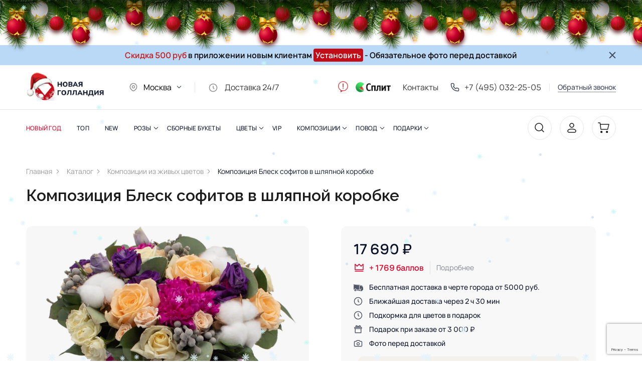

--- FILE ---
content_type: text/html; charset=UTF-8
request_url: https://msk.novayagollandiya.com/catalog/kompozitsii/kompozitsiya-blesk-sofitov-v-shlyapnoy-korobke/
body_size: 31002
content:
<!DOCTYPE html>
<html lang="ru">
<head>
    <meta charset="UTF-8">
    <meta http-equiv="X-UA-Compatible" content="IE=edge">
    <meta name="viewport" content="width=device-width, initial-scale=1.0">

    <title>Цена букета Блеск Софитов в шляпной коробке с доставкой</title>

    <meta name="description" content="Купить композицию Блеск софитов у производителя Новая Голландия. Свежие цветы с бесплатной круглосуточной доставкой." />
<script type="text/javascript" data-skip-moving="true">(function(w, d, n) {var cl = "bx-core";var ht = d.documentElement;var htc = ht ? ht.className : undefined;if (htc === undefined || htc.indexOf(cl) !== -1){return;}var ua = n.userAgent;if (/(iPad;)|(iPhone;)/i.test(ua)){cl += " bx-ios";}else if (/Windows/i.test(ua)){cl += ' bx-win';}else if (/Macintosh/i.test(ua)){cl += " bx-mac";}else if (/Linux/i.test(ua) && !/Android/i.test(ua)){cl += " bx-linux";}else if (/Android/i.test(ua)){cl += " bx-android";}cl += (/(ipad|iphone|android|mobile|touch)/i.test(ua) ? " bx-touch" : " bx-no-touch");cl += w.devicePixelRatio && w.devicePixelRatio >= 2? " bx-retina": " bx-no-retina";var ieVersion = -1;if (/AppleWebKit/.test(ua)){cl += " bx-chrome";}else if (/Opera/.test(ua)){cl += " bx-opera";}else if (/Firefox/.test(ua)){cl += " bx-firefox";}ht.className = htc ? htc + " " + cl : cl;})(window, document, navigator);</script>

<link href="/bitrix/js/ui/design-tokens/dist/ui.design-tokens.min.css?169376101622029" type="text/css"  rel="stylesheet" />
 
 
<link href="/bitrix/js/arturgolubev.newyear/style.min.css?16937617014474" type="text/css"  rel="stylesheet" />
<link href="/bitrix/css/skyweb24.popuppro/animation.min.css?160209248262355" type="text/css"  rel="stylesheet" />
 
<link href="/bitrix/cache/css/s2/cvetochek/page_2c1f2c8a86b48244b8321150be1b7679/page_2c1f2c8a86b48244b8321150be1b7679_v1.css?174160478121125" type="text/css"  rel="stylesheet" />
<link href="/bitrix/cache/css/s2/cvetochek/template_109a4f6c19c273b9f2c7ff720c0c20f9/template_109a4f6c19c273b9f2c7ff720c0c20f9_v1.css?1759837419153710" type="text/css"  data-template-style="true" rel="stylesheet" />






        <script data-skip-moving="true"
            src="https://code.jquery.com/jquery-2.2.4.min.js"
            integrity="sha256-BbhdlvQf/xTY9gja0Dq3HiwQF8LaCRTXxZKRutelT44="
            crossorigin="anonymous"></script>
    <!--    Favicon    -->
    <link rel="apple-touch-icon" sizes="180x180" href="/apple-touch-icon.png">
    <link rel="icon" type="image/png" sizes="32x32" href="/favicon-32x32.png">
    <link rel="icon" type="image/png" sizes="16x16" href="/favicon-16x16.png">
    <link rel="manifest" href="/site.webmanifest">
    <link rel="mask-icon" href="/safari-pinned-tab.svg" color="#5bbad5">
    <meta name="msapplication-TileColor" content="#da532c">
    <meta name="theme-color" content="#ffffff">
    <meta name="isAuth" content="false">

    <!--    Fonts    -->

    <link rel="preconnect" href="https://fonts.googleapis.com">
    <link rel="preconnect" href="https://fonts.gstatic.com" crossorigin>
    <link href="https://fonts.googleapis.com/css2?family=Raleway:wght@100;200;300;400;600;700&display=swap" rel="stylesheet">

    <link rel="preconnect" href="https://fonts.googleapis.com">
    <link rel="preconnect" href="https://fonts.gstatic.com" crossorigin>
    <link href="https://fonts.googleapis.com/css2?family=Inter&display=swap" rel="stylesheet">

        <!-- Google tag (gtag.js) -->
                <!-- UIS -->
    <script data-skip-moving="true" type="text/javascript" async src="https://app.uiscom.ru/static/cs.min.js?k=gy5GE3nCzkogkuEHiSagZ7Lo9hfk5ygx"></script>
    <!-- UIS -->
    <!-- Google Tag Manager -->
    <script data-skip-moving="true">(function(w,d,s,l,i){w[l]=w[l]||[];w[l].push({'gtm.start':
        new Date().getTime(),event:'gtm.js'});var f=d.getElementsByTagName(s)[0],
        j=d.createElement(s),dl=l!='dataLayer'?'&l='+l:'';j.async=true;j.src=
        'https://www.googletagmanager.com/gtm.js?id='+i+dl;f.parentNode.insertBefore(j,f);
      })(window,document,'script','dataLayer','GTM-WLLLH2');</script>

        <!-- End Google Tag Manager -->
    	    </head>
<body><div class="b-page_newyear"><div class="b-page__content"><i class="b-head-decor"><i class="b-head-decor__inner b-head-decor__inner_n1"> <div class="b-ball b-ball_n1 b-ball_bounce" data-note="0"><div class="b-ball__right"></div><div class="b-ball__i"></div></div><div class="b-ball b-ball_n2 b-ball_bounce" data-note="1"><div class="b-ball__right"></div><div class="b-ball__i"></div></div><div class="b-ball b-ball_n3 b-ball_bounce" data-note="2"><div class="b-ball__right"></div><div class="b-ball__i"></div></div><div class="b-ball b-ball_n4 b-ball_bounce" data-note="3"><div class="b-ball__right"></div><div class="b-ball__i"></div></div><div class="b-ball b-ball_n5 b-ball_bounce" data-note="4"><div class="b-ball__right"></div><div class="b-ball__i"></div></div><div class="b-ball b-ball_n6 b-ball_bounce" data-note="5"><div class="b-ball__right"></div><div class="b-ball__i"></div></div><div class="b-ball b-ball_n7 b-ball_bounce" data-note="6"><div class="b-ball__right"></div><div class="b-ball__i"></div></div><div class="b-ball b-ball_n8 b-ball_bounce" data-note="7"><div class="b-ball__right"></div><div class="b-ball__i"></div></div><div class="b-ball b-ball_n9 b-ball_bounce" data-note="8"><div class="b-ball__right"></div><div class="b-ball__i"></div></div><div class="b-ball b-ball_i1"><div class="b-ball__right"></div><div class="b-ball__i"></div></div><div class="b-ball b-ball_i2"><div class="b-ball__right"></div><div class="b-ball__i"></div></div><div class="b-ball b-ball_i3"><div class="b-ball__right"></div><div class="b-ball__i"></div></div><div class="b-ball b-ball_i4"><div class="b-ball__right"></div><div class="b-ball__i"></div></div><div class="b-ball b-ball_i5"><div class="b-ball__right"></div><div class="b-ball__i"></div></div><div class="b-ball b-ball_i6"><div class="b-ball__right"></div><div class="b-ball__i"></div></div></i><i class="b-head-decor__inner b-head-decor__inner_n2"> <div class="b-ball b-ball_n1 b-ball_bounce" data-note="9"><div class="b-ball__right"></div><div class="b-ball__i"></div></div><div class="b-ball b-ball_n2 b-ball_bounce" data-note="10"><div class="b-ball__right"></div><div class="b-ball__i"></div></div><div class="b-ball b-ball_n3 b-ball_bounce" data-note="11"><div class="b-ball__right"></div><div class="b-ball__i"></div></div><div class="b-ball b-ball_n4 b-ball_bounce" data-note="12"><div class="b-ball__right"></div><div class="b-ball__i"></div></div><div class="b-ball b-ball_n5 b-ball_bounce" data-note="13"><div class="b-ball__right"></div><div class="b-ball__i"></div></div><div class="b-ball b-ball_n6 b-ball_bounce" data-note="14"><div class="b-ball__right"></div><div class="b-ball__i"></div></div><div class="b-ball b-ball_n7 b-ball_bounce" data-note="15"><div class="b-ball__right"></div><div class="b-ball__i"></div></div><div class="b-ball b-ball_n8 b-ball_bounce" data-note="16"><div class="b-ball__right"></div><div class="b-ball__i"></div></div><div class="b-ball b-ball_n9 b-ball_bounce" data-note="17"><div class="b-ball__right"></div><div class="b-ball__i"></div></div><div class="b-ball b-ball_i1"><div class="b-ball__right"></div><div class="b-ball__i"></div></div><div class="b-ball b-ball_i2"><div class="b-ball__right"></div><div class="b-ball__i"></div></div><div class="b-ball b-ball_i3"><div class="b-ball__right"></div><div class="b-ball__i"></div></div><div class="b-ball b-ball_i4"><div class="b-ball__right"></div><div class="b-ball__i"></div></div><div class="b-ball b-ball_i5"><div class="b-ball__right"></div><div class="b-ball__i"></div></div><div class="b-ball b-ball_i6"><div class="b-ball__right"></div><div class="b-ball__i"></div></div></i><i class="b-head-decor__inner b-head-decor__inner_n3"> <div class="b-ball b-ball_n1 b-ball_bounce" data-note="18"><div class="b-ball__right"></div><div class="b-ball__i"></div></div><div class="b-ball b-ball_n2 b-ball_bounce" data-note="19"><div class="b-ball__right"></div><div class="b-ball__i"></div></div><div class="b-ball b-ball_n3 b-ball_bounce" data-note="20"><div class="b-ball__right"></div><div class="b-ball__i"></div></div><div class="b-ball b-ball_n4 b-ball_bounce" data-note="21"><div class="b-ball__right"></div><div class="b-ball__i"></div></div><div class="b-ball b-ball_n5 b-ball_bounce" data-note="22"><div class="b-ball__right"></div><div class="b-ball__i"></div></div><div class="b-ball b-ball_n6 b-ball_bounce" data-note="23"><div class="b-ball__right"></div><div class="b-ball__i"></div></div><div class="b-ball b-ball_n7 b-ball_bounce" data-note="24"><div class="b-ball__right"></div><div class="b-ball__i"></div></div><div class="b-ball b-ball_n8 b-ball_bounce" data-note="25"><div class="b-ball__right"></div><div class="b-ball__i"></div></div><div class="b-ball b-ball_n9 b-ball_bounce" data-note="26"><div class="b-ball__right"></div><div class="b-ball__i"></div></div><div class="b-ball b-ball_i1"><div class="b-ball__right"></div><div class="b-ball__i"></div></div><div class="b-ball b-ball_i2"><div class="b-ball__right"></div><div class="b-ball__i"></div></div><div class="b-ball b-ball_i3"><div class="b-ball__right"></div><div class="b-ball__i"></div></div><div class="b-ball b-ball_i4"><div class="b-ball__right"></div><div class="b-ball__i"></div></div><div class="b-ball b-ball_i5"><div class="b-ball__right"></div><div class="b-ball__i"></div></div><div class="b-ball b-ball_i6"><div class="b-ball__right"></div><div class="b-ball__i"></div></div></i><i class="b-head-decor__inner b-head-decor__inner_n4"> <div class="b-ball b-ball_n1 b-ball_bounce" data-note="27"><div class="b-ball__right"></div><div class="b-ball__i"></div></div><div class="b-ball b-ball_n2 b-ball_bounce" data-note="28"><div class="b-ball__right"></div><div class="b-ball__i"></div></div><div class="b-ball b-ball_n3 b-ball_bounce" data-note="29"><div class="b-ball__right"></div><div class="b-ball__i"></div></div><div class="b-ball b-ball_n4 b-ball_bounce" data-note="30"><div class="b-ball__right"></div><div class="b-ball__i"></div></div><div class="b-ball b-ball_n5 b-ball_bounce" data-note="31"><div class="b-ball__right"></div><div class="b-ball__i"></div></div><div class="b-ball b-ball_n6 b-ball_bounce" data-note="32"><div class="b-ball__right"></div><div class="b-ball__i"></div></div><div class="b-ball b-ball_n7 b-ball_bounce" data-note="33"><div class="b-ball__right"></div><div class="b-ball__i"></div></div><div class="b-ball b-ball_n8 b-ball_bounce" data-note="34"><div class="b-ball__right"></div><div class="b-ball__i"></div></div><div class="b-ball b-ball_n9 b-ball_bounce" data-note="35"><div class="b-ball__right"></div><div class="b-ball__i"></div></div><div class="b-ball b-ball_i1"><div class="b-ball__right"></div><div class="b-ball__i"></div></div><div class="b-ball b-ball_i2"><div class="b-ball__right"></div><div class="b-ball__i"></div></div><div class="b-ball b-ball_i3"><div class="b-ball__right"></div><div class="b-ball__i"></div></div><div class="b-ball b-ball_i4"><div class="b-ball__right"></div><div class="b-ball__i"></div></div><div class="b-ball b-ball_i5"><div class="b-ball__right"></div><div class="b-ball__i"></div></div><div class="b-ball b-ball_i6"><div class="b-ball__right"></div><div class="b-ball__i"></div></div></i><i class="b-head-decor__inner b-head-decor__inner_n5"> <div class="b-ball b-ball_n1 b-ball_bounce" data-note="0"><div class="b-ball__right"></div><div class="b-ball__i"></div></div><div class="b-ball b-ball_n2 b-ball_bounce" data-note="1"><div class="b-ball__right"></div><div class="b-ball__i"></div></div><div class="b-ball b-ball_n3 b-ball_bounce" data-note="2"><div class="b-ball__right"></div><div class="b-ball__i"></div></div><div class="b-ball b-ball_n4 b-ball_bounce" data-note="3"><div class="b-ball__right"></div><div class="b-ball__i"></div></div><div class="b-ball b-ball_n5 b-ball_bounce" data-note="4"><div class="b-ball__right"></div><div class="b-ball__i"></div></div><div class="b-ball b-ball_n6 b-ball_bounce" data-note="5"><div class="b-ball__right"></div><div class="b-ball__i"></div></div><div class="b-ball b-ball_n7 b-ball_bounce" data-note="6"><div class="b-ball__right"></div><div class="b-ball__i"></div></div><div class="b-ball b-ball_n8 b-ball_bounce" data-note="7"><div class="b-ball__right"></div><div class="b-ball__i"></div></div><div class="b-ball b-ball_n9 b-ball_bounce" data-note="8"><div class="b-ball__right"></div><div class="b-ball__i"></div></div><div class="b-ball b-ball_i1"><div class="b-ball__right"></div><div class="b-ball__i"></div></div><div class="b-ball b-ball_i2"><div class="b-ball__right"></div><div class="b-ball__i"></div></div><div class="b-ball b-ball_i3"><div class="b-ball__right"></div><div class="b-ball__i"></div></div><div class="b-ball b-ball_i4"><div class="b-ball__right"></div><div class="b-ball__i"></div></div><div class="b-ball b-ball_i5"><div class="b-ball__right"></div><div class="b-ball__i"></div></div><div class="b-ball b-ball_i6"><div class="b-ball__right"></div><div class="b-ball__i"></div></div></i><i class="b-head-decor__inner b-head-decor__inner_n6"> <div class="b-ball b-ball_n1 b-ball_bounce" data-note="9"><div class="b-ball__right"></div><div class="b-ball__i"></div></div><div class="b-ball b-ball_n2 b-ball_bounce" data-note="10"><div class="b-ball__right"></div><div class="b-ball__i"></div></div><div class="b-ball b-ball_n3 b-ball_bounce" data-note="11"><div class="b-ball__right"></div><div class="b-ball__i"></div></div><div class="b-ball b-ball_n4 b-ball_bounce" data-note="12"><div class="b-ball__right"></div><div class="b-ball__i"></div></div><div class="b-ball b-ball_n5 b-ball_bounce" data-note="13"><div class="b-ball__right"></div><div class="b-ball__i"></div></div><div class="b-ball b-ball_n6 b-ball_bounce" data-note="14"><div class="b-ball__right"></div><div class="b-ball__i"></div></div><div class="b-ball b-ball_n7 b-ball_bounce" data-note="15"><div class="b-ball__right"></div><div class="b-ball__i"></div></div><div class="b-ball b-ball_n8 b-ball_bounce" data-note="16"><div class="b-ball__right"></div><div class="b-ball__i"></div></div><div class="b-ball b-ball_n9 b-ball_bounce" data-note="17"><div class="b-ball__right"></div><div class="b-ball__i"></div></div><div class="b-ball b-ball_i1"><div class="b-ball__right"></div><div class="b-ball__i"></div></div><div class="b-ball b-ball_i2"><div class="b-ball__right"></div><div class="b-ball__i"></div></div><div class="b-ball b-ball_i3"><div class="b-ball__right"></div><div class="b-ball__i"></div></div><div class="b-ball b-ball_i4"><div class="b-ball__right"></div><div class="b-ball__i"></div></div><div class="b-ball b-ball_i5"><div class="b-ball__right"></div><div class="b-ball__i"></div></div><div class="b-ball b-ball_i6"><div class="b-ball__right"></div><div class="b-ball__i"></div></div></i><i class="b-head-decor__inner b-head-decor__inner_n7"> <div class="b-ball b-ball_n1 b-ball_bounce" data-note="18"><div class="b-ball__right"></div><div class="b-ball__i"></div></div><div class="b-ball b-ball_n2 b-ball_bounce" data-note="19"><div class="b-ball__right"></div><div class="b-ball__i"></div></div><div class="b-ball b-ball_n3 b-ball_bounce" data-note="20"><div class="b-ball__right"></div><div class="b-ball__i"></div></div><div class="b-ball b-ball_n4 b-ball_bounce" data-note="21"><div class="b-ball__right"></div><div class="b-ball__i"></div></div><div class="b-ball b-ball_n5 b-ball_bounce" data-note="22"><div class="b-ball__right"></div><div class="b-ball__i"></div></div><div class="b-ball b-ball_n6 b-ball_bounce" data-note="23"><div class="b-ball__right"></div><div class="b-ball__i"></div></div><div class="b-ball b-ball_n7 b-ball_bounce" data-note="24"><div class="b-ball__right"></div><div class="b-ball__i"></div></div><div class="b-ball b-ball_n8 b-ball_bounce" data-note="25"><div class="b-ball__right"></div><div class="b-ball__i"></div></div><div class="b-ball b-ball_n9 b-ball_bounce" data-note="26"><div class="b-ball__right"></div><div class="b-ball__i"></div></div><div class="b-ball b-ball_i1"><div class="b-ball__right"></div><div class="b-ball__i"></div></div><div class="b-ball b-ball_i2"><div class="b-ball__right"></div><div class="b-ball__i"></div></div><div class="b-ball b-ball_i3"><div class="b-ball__right"></div><div class="b-ball__i"></div></div><div class="b-ball b-ball_i4"><div class="b-ball__right"></div><div class="b-ball__i"></div></div><div class="b-ball b-ball_i5"><div class="b-ball__right"></div><div class="b-ball__i"></div></div><div class="b-ball b-ball_i6"><div class="b-ball__right"></div><div class="b-ball__i"></div></div></i></i></div></div><style>@media (min-width: 767px){body{padding-top: 90px !important;}}@media (max-width: 767px){body{padding-top: 90px !important;}}</style>
    <!-- Google Tag Manager (noscript) -->
    <noscript><iframe src="https://www.googletagmanager.com/ns.html?id=GTM-WLLLH2"
                      height="0" width="0" style="display:none;visibility:hidden"></iframe></noscript>
    <!-- End Google Tag Manager (noscript) -->
    
    <div id="panel"></div>
<div class="shadow"></div>

<div class="b-notice js-notice" style="transform: translateY(-100%); height: 0px;">
    <div class="container">
        <div class="b-notice__text"><span style="
    color: #c51818;
    font-weight: 600;
    font-size: 16px;
">Скидка 500 руб <span style="
        color: black;
">в приложении новым клиентам</span>
<span style="
    background-color: #c20d19;
    border-radius: 4px;
    padding: 2px 4px 2px 4px;
"><a class="js-open-qr" style="
    color: white;
">Установить</a></span>
<span style="
        color: black;
">- Обязательное фото перед доставкой</span>

</div>
        <div class="b-notice__text mobile" style="
    color: #c51818;
    font-weight: 600;
    font-size: 16px;
">Скидка 500₽ <span style="
        color: black;
"> в приложении</span></div>
                    <a onclick="ga('send','event','mobileapp','click','footer_android');" rel="nofollow" href="https://play.google.com/store/apps/details?id=ru.cvetok.novayagollandiya.app" target="_blank" class="b-notice__link">Установить</a>
        

	    <div class="b-notice__close" onclick="closeNoice()">
            <svg width="14" height="14" viewBox="0 0 14 14" fill="none" xmlns="http://www.w3.org/2000/svg">
                <path d="M12.3327 12.3307L1.66602 1.66406M12.3327 1.66406L1.66602 12.3307" stroke="#3F4457" stroke-width="2" stroke-linecap="round"/>
            </svg>
        </div>
    </div>
</div>

    <div class="b-notice-window-qr js-window-qr">
        <div class="b-notice-window-qr__title">Акции, бонусы, связь с поддержкой и удобное отслеживание</div>
        <div class="b-notice-window-qr__code">
            <img src="/upload/app-qr.png" alt="">
            <span>Наведите камеру, скачайте приложение</span>
        </div>
        <div class="b-notice__window-qr__icon">
            <a onclick="ga('send','event','mobileapp','click','footer_android');" rel="nofollow" href="https://play.google.com/store/apps/details?id=ru.cvetok.novayagollandiya.app" target="_blank">
                <svg width="24" height="25" viewBox="0 0 24 25" fill="none" xmlns="http://www.w3.org/2000/svg"><rect y="0.670898" width="24" height="24" rx="5" fill="black"></rect><g filter="url(#filter0_ii_474_147)"><path d="M7.301 7.058c-.12.131-.191.334-.191.597v9.39c0 .264.07.466.191.597l.03.03 5.128-5.26v-.124l-5.127-5.26-.03.03Z" fill="url(#paint0_linear_474_147)"></path><path d="m14.17 14.17-1.71-1.753v-.124l1.71-1.754.038.023 2.025 1.18c.578.337.578.889 0 1.226l-2.025 1.18-.039.023Z" fill="url(#paint1_linear_474_147)"></path><g filter="url(#filter1_i_474_147)"><path d="m14.205 14.146-1.748-1.794L7.3 17.644c.19.207.505.233.86.026l6.045-3.524Z" fill="url(#paint2_linear_474_147)"></path></g><path d="M14.205 10.559 8.16 7.034c-.355-.206-.67-.18-.86.027l5.157 5.291 1.748-1.793Z" fill="url(#paint3_linear_474_147)"></path></g><defs><filter id="filter0_ii_474_147" x="7.10962" y="6.8916" width="9.55701" height="10.9214" filterUnits="userSpaceOnUse" color-interpolation-filters="sRGB"><feFlood flood-opacity="0" result="BackgroundImageFix"></feFlood><feBlend mode="normal" in="SourceGraphic" in2="BackgroundImageFix" result="shape"></feBlend><feColorMatrix in="SourceAlpha" type="matrix" values="0 0 0 0 0 0 0 0 0 0 0 0 0 0 0 0 0 0 127 0" result="hardAlpha"></feColorMatrix><feOffset dy="-0.155294"></feOffset><feComposite in2="hardAlpha" operator="arithmetic" k2="-1" k3="1"></feComposite><feColorMatrix type="matrix" values="0 0 0 0 0 0 0 0 0 0 0 0 0 0 0 0 0 0 0.12 0"></feColorMatrix><feBlend mode="normal" in2="shape" result="effect1_innerShadow_474_147"></feBlend><feColorMatrix in="SourceAlpha" type="matrix" values="0 0 0 0 0 0 0 0 0 0 0 0 0 0 0 0 0 0 127 0" result="hardAlpha"></feColorMatrix><feOffset dy="0.155294"></feOffset><feComposite in2="hardAlpha" operator="arithmetic" k2="-1" k3="1"></feComposite><feColorMatrix type="matrix" values="0 0 0 0 1 0 0 0 0 1 0 0 0 0 1 0 0 0 0.25 0"></feColorMatrix><feBlend mode="normal" in2="effect1_innerShadow_474_147" result="effect2_innerShadow_474_147"></feBlend></filter><filter id="filter1_i_474_147" x="7.30005" y="12.3521" width="6.90503" height="5.46094" filterUnits="userSpaceOnUse" color-interpolation-filters="sRGB"><feFlood flood-opacity="0" result="BackgroundImageFix"></feFlood><feBlend mode="normal" in="SourceGraphic" in2="BackgroundImageFix" result="shape"></feBlend><feColorMatrix in="SourceAlpha" type="matrix" values="0 0 0 0 0 0 0 0 0 0 0 0 0 0 0 0 0 0 127 0" result="hardAlpha"></feColorMatrix><feOffset dy="-0.155294"></feOffset><feComposite in2="hardAlpha" operator="arithmetic" k2="-1" k3="1"></feComposite><feColorMatrix type="matrix" values="0 0 0 0 0 0 0 0 0 0 0 0 0 0 0 0 0 0 0.08 0"></feColorMatrix><feBlend mode="normal" in2="shape" result="effect1_innerShadow_474_147"></feBlend></filter><linearGradient id="paint0_linear_474_147" x1="12.0042" y1="7.55555" x2="4.88087" y2="14.498" gradientUnits="userSpaceOnUse"><stop stop-color="#00A0FF"></stop><stop offset="0.0066" stop-color="#00A1FF"></stop><stop offset="0.2601" stop-color="#00BEFF"></stop><stop offset="0.5122" stop-color="#00D2FF"></stop><stop offset="0.7604" stop-color="#00DFFF"></stop><stop offset="1" stop-color="#00E3FF"></stop></linearGradient><linearGradient id="paint1_linear_474_147" x1="16.9856" y1="12.3547" x2="6.97283" y2="12.3547" gradientUnits="userSpaceOnUse"><stop stop-color="#FFE000"></stop><stop offset="0.4087" stop-color="#FFBD00"></stop><stop offset="0.7754" stop-color="#FFA500"></stop><stop offset="1" stop-color="#FF9C00"></stop></linearGradient><linearGradient id="paint2_linear_474_147" x1="13.2558" y1="13.3261" x2="3.59565" y2="22.7409" gradientUnits="userSpaceOnUse"><stop stop-color="#FF3A44"></stop><stop offset="1" stop-color="#C31162"></stop></linearGradient><linearGradient id="paint3_linear_474_147" x1="6.00123" y1="3.9346" x2="10.3148" y2="8.1386" gradientUnits="userSpaceOnUse"><stop stop-color="#32A071"></stop><stop offset="0.0685" stop-color="#2DA771"></stop><stop offset="0.4762" stop-color="#15CF74"></stop><stop offset="0.8009" stop-color="#06E775"></stop><stop offset="1" stop-color="#00F076"></stop></linearGradient></defs></svg>
            </a>
            <a  onclick="ga('send','event','mobileapp','click','footer_ios');" rel="nofollow" href="https://apps.apple.com/ru/app/%D0%BD%D0%BE%D0%B2%D0%B0%D1%8F-%D0%B3%D0%BE%D0%BB%D0%BB%D0%B0%D0%BD%D0%B4%D0%B8%D1%8F-%D1%86%D0%B2%D0%B5%D1%82%D1%8B/id1460257483" target="_blank">
                <svg data-v-e422ce44="" width="24" height="24" viewBox="0 0 24 24" fill="none" xmlns="http://www.w3.org/2000/svg"><rect width="24" height="24" rx="5" fill="black"></rect><path d="M15.129 11.36A2.59 2.59 0 0 1 16.37 9.2a2.71 2.71 0 0 0-2.102-1.123c-.885-.092-1.743.523-2.194.523-.459 0-1.153-.514-1.9-.5a2.828 2.828 0 0 0-2.357 1.42c-1.019 1.743-.259 4.305.717 5.713.488.69 1.06 1.46 1.806 1.433.73-.03 1.004-.46 1.886-.46.873 0 1.13.46 1.891.443.784-.013 1.278-.693 1.75-1.39.35-.49.62-1.034.8-1.609a2.51 2.51 0 0 1-1.538-2.29Z" fill="white"></path><path d="M13.69 7.15a2.516 2.516 0 0 0 .587-1.817 2.622 2.622 0 0 0-1.69.864 2.416 2.416 0 0 0-.603 1.75 2.195 2.195 0 0 0 1.706-.797Z" fill="white"></path></svg>
            </a>

        </div>
    </div>

    

<div class="modal_search js-search">

    <div class="container" id="smart-title-search">
        <div class="flex">
            <div class="modal_search_close" onclick="closeSearch()">
                <svg width="34" height="34" viewBox="0 0 34 34" fill="none" xmlns="http://www.w3.org/2000/svg">
                    <path d="M11.0469 11.2422L22.5668 22.7622M22.5668 11.2422L11.0469 22.7622L22.5668 11.2422Z" stroke="#3F4457" stroke-width="1.5" stroke-linecap="round" stroke-linejoin="round"/>
                    <path d="M16.8086 33C25.6451 33 32.8086 25.8366 32.8086 17C32.8086 8.16344 25.6451 1 16.8086 1C7.97204 1 0.808594 8.16344 0.808594 17C0.808594 25.8366 7.97204 33 16.8086 33Z" stroke="#3F4457" stroke-width="1.5" stroke-linecap="round" stroke-linejoin="round"/>
                </svg>
            </div>
        </div>
        <div class="modal_search__input">
            <div class="modal_search__input-icon">
                <svg width="19" height="19" viewBox="0 0 19 19" fill="none" xmlns="http://www.w3.org/2000/svg">
                    <path d="M17.4697 18.5303C17.7626 18.8232 18.2374 18.8232 18.5303 18.5303C18.8232 18.2374 18.8232 17.7626 18.5303 17.4697L17.4697 18.5303ZM14.3336 13.273C14.0407 12.9801 13.5659 12.9801 13.273 13.273C12.9801 13.5659 12.9801 14.0408 13.273 14.3336L14.3336 13.273ZM8.5 15.25C4.77208 15.25 1.75 12.2279 1.75 8.5H0.25C0.25 13.0563 3.94365 16.75 8.5 16.75V15.25ZM1.75 8.5C1.75 4.77208 4.77208 1.75 8.5 1.75V0.25C3.94365 0.25 0.25 3.94365 0.25 8.5H1.75ZM8.5 1.75C12.2279 1.75 15.25 4.77208 15.25 8.5H16.75C16.75 3.94365 13.0563 0.25 8.5 0.25V1.75ZM15.25 8.5C15.25 12.2279 12.2279 15.25 8.5 15.25V16.75C13.0563 16.75 16.75 13.0563 16.75 8.5H15.25ZM18.5303 17.4697L14.3336 13.273L13.273 14.3336L17.4697 18.5303L18.5303 17.4697Z" fill="#1E1B1B"/>
                </svg>
            </div>
            <form action="/search/index.php">
                <input class="js-search-input" type="text" placeholder="Поиск"
                       id="smart-title-search-input"
                       name="q"
                       value=""
                       autocomplete="off" >
            </form>
            <span class="bx-searchtitle-preloader
				"
                  id="smart-title-search_preloader_item"></span>
        </div>
        <div id="search-result-container"></div>
    </div>

</div>

<header class="header js-fixed-header" style="opacity: 0;">
    <div class="header__top">
        <div class="container">
            <div class="flex">
                <div class="column_left flex">
                    <div class="logo">
                        <a href="/">
	                                                    <img src="/local/templates/cvetochek/static/img/logo.png" alt="">
                        </a>
                    </div>
                    <div class="city">
                        <div class="city__selected">
                            <svg width="20" height="20" viewBox="0 0 20 20" fill="none" xmlns="http://www.w3.org/2000/svg">
                                <g opacity="0.5">
                                    <path d="M10.6805 17.1731L11.0212 17.8412L11.0212 17.8412L10.6805 17.1731ZM9.32077 17.1731L8.98007 17.8412L8.98007 17.8412L9.32077 17.1731ZM15.9173 9.16667C15.9173 12.2092 13.5903 14.8475 10.3398 16.5049L11.0212 17.8412C14.4959 16.0695 17.4173 13.0289 17.4173 9.16667H15.9173ZM9.66146 16.5049C6.41101 14.8475 4.08398 12.2092 4.08398 9.16667H2.58398C2.58398 13.0289 5.50543 16.0695 8.98007 17.8412L9.66146 16.5049ZM4.08398 9.16667C4.08398 5.89898 6.73297 3.25 10.0007 3.25V1.75C5.90454 1.75 2.58398 5.07055 2.58398 9.16667H4.08398ZM10.0007 3.25C13.2683 3.25 15.9173 5.89898 15.9173 9.16667H17.4173C17.4173 5.07055 14.0968 1.75 10.0007 1.75V3.25ZM10.3398 16.5049C10.1267 16.6136 9.87465 16.6136 9.66146 16.5049L8.98007 17.8412C9.6213 18.1682 10.38 18.1682 11.0212 17.8412L10.3398 16.5049ZM11.7507 9.16667C11.7507 10.1332 10.9671 10.9167 10.0007 10.9167V12.4167C11.7956 12.4167 13.2507 10.9616 13.2507 9.16667H11.7507ZM10.0007 10.9167C9.03415 10.9167 8.25065 10.1332 8.25065 9.16667H6.75065C6.75065 10.9616 8.20573 12.4167 10.0007 12.4167V10.9167ZM8.25065 9.16667C8.25065 8.20017 9.03415 7.41667 10.0007 7.41667V5.91667C8.20573 5.91667 6.75065 7.37174 6.75065 9.16667H8.25065ZM10.0007 7.41667C10.9671 7.41667 11.7507 8.20017 11.7507 9.16667H13.2507C13.2507 7.37174 11.7956 5.91667 10.0007 5.91667V7.41667Z" fill="#1E1B1B"/>
                                </g>
                            </svg>
                            <span>Москва</span>
                        </div>
                        <div class="city__container">
                            <ul class="city__list">
                                <li class="city__list-item"><span class="name"><a class="href" href="https://novayagollandiya.com/catalog/kompozitsii/kompozitsiya-blesk-sofitov-v-shlyapnoy-korobke/?set=Санкт-Петербург">Санкт-Петербург</a></span></li>
                                <li class="city__list-item"><span class="name"><a class="href" href="https://msk.novayagollandiya.com/catalog/kompozitsii/kompozitsiya-blesk-sofitov-v-shlyapnoy-korobke/?set=Москва">Москва</a></span></li>
                                <li class="city__list-item"><span class="name"><a class="href" href="https://nn.novayagollandiya.com/catalog/kompozitsii/kompozitsiya-blesk-sofitov-v-shlyapnoy-korobke/?set=Новосибирск">Нижний Новгород</a></span></li>
                                <li class="city__list-item"><span class="name"><a class="href" href="https://nsk.novayagollandiya.com/catalog/kompozitsii/kompozitsiya-blesk-sofitov-v-shlyapnoy-korobke/?set=Новосибирск">Новосибирск</a></span></li>

                            </ul>
                        </div>
                    </div>
                    <div class="timework">
                        <a href="/dostavka/">
                        <svg width="20" height="20" viewBox="0 0 20 20" fill="none" xmlns="http://www.w3.org/2000/svg">
                            <g opacity="0.5">
                                <path d="M10.75 6.66667C10.75 6.25245 10.4142 5.91667 10 5.91667C9.58579 5.91667 9.25 6.25245 9.25 6.66667H10.75ZM10 10H9.25C9.25 10.1989 9.32902 10.3897 9.46967 10.5303L10 10ZM11.1363 12.197C11.4292 12.4899 11.9041 12.4899 12.197 12.197C12.4899 11.9041 12.4899 11.4292 12.197 11.1363L11.1363 12.197ZM9.25 6.66667V10H10.75V6.66667H9.25ZM9.46967 10.5303L11.1363 12.197L12.197 11.1363L10.5303 9.46967L9.46967 10.5303ZM16.75 10C16.75 13.7279 13.7279 16.75 10 16.75V18.25C14.5563 18.25 18.25 14.5563 18.25 10H16.75ZM10 16.75C6.27208 16.75 3.25 13.7279 3.25 10H1.75C1.75 14.5563 5.44365 18.25 10 18.25V16.75ZM3.25 10C3.25 6.27208 6.27208 3.25 10 3.25V1.75C5.44365 1.75 1.75 5.44365 1.75 10H3.25ZM10 3.25C13.7279 3.25 16.75 6.27208 16.75 10H18.25C18.25 5.44365 14.5563 1.75 10 1.75V3.25Z" fill="#1E1B1B"/>
                            </g>
                        </svg>
                        <span>Доставка 24/7</span>
                        </a>
                    </div>
                </div>
                <div class="column_right flex m-header_right">
	                <div class="attention">
		                <div class="attention__button"><img src="/upload/attention.jpg" alt=""></div>
		                <div class="attention__text">
			                <p><b>Уважаемые покупатели!</b></p>
			                <p>Мы обращаем ваше внимание на участившиеся случаи мошенничества, связанных с использованием нашего интернет-магазина. Некоторые злоумышленники могут пытаться получить вашу личную информацию, в том числе запрашивать у вас четырехзначные коды и другую конфиденциальную информацию.</p>
			                <p>Пожалуйста, будьте бдительны и не сообщайте никому свои пароли, коды и другую личную информацию. Мы никогда не будем запрашивать у вас четырехзначные цифры или другую конфиденциальную информацию по телефону, электронной почте или через мессенджеры.</p>
			                <p>Если вы получили подозрительное сообщение или звонок, немедленно сообщите об этом в нашу службу поддержки.</p>
			                <p>Берегите себя и свои данные!</p>
			                <p>С уважением, <br>
				                Команда "Новая Голландия"</p>
		                </div>
	                </div>

	                <a href="/yandex-split/" class="y-split-link"><img src="/upload/split/split.png" alt=""></a>
                    <a href="/contact/">Контакты</a>
                                        <a href="tel:+7 (495) 032-25-05" class="tel">
                        <svg width="18" height="18" viewBox="0 0 18 18" fill="none" xmlns="http://www.w3.org/2000/svg">
                            <path d="M16.4995 12.7306L15.7497 12.7119C15.7496 12.7181 15.7495 12.7243 15.7495 12.7306H16.4995ZM16.4995 14.9887H15.7495L15.7495 14.9917L16.4995 14.9887ZM3.00676 1.50007V0.750073L3.00605 0.750073L3.00676 1.50007ZM5.26937 1.50007V2.25011L5.27674 2.25004L5.26937 1.50007ZM6.26776 1.86403L5.77929 2.43315V2.43315L6.26776 1.86403ZM6.0085 7.45403L5.47869 6.92318C5.23936 7.16204 5.18945 7.53151 5.35684 7.82531L6.0085 7.45403ZM10.5337 11.9703L10.1636 12.6226C10.4568 12.789 10.8249 12.7393 11.0635 12.5012L10.5337 11.9703ZM16.1424 11.72L16.7142 11.2346L16.7141 11.2346L16.1424 11.72ZM7.36901 5.75357L8.10245 5.9103H8.10245L7.36901 5.75357ZM12.2376 10.6125L12.3937 11.3461L12.2376 10.6125ZM14.8553 16.4941L14.9227 15.7472C14.9001 15.7451 14.8774 15.7441 14.8547 15.7441L14.8553 16.4941ZM1.50589 3.14099L2.25589 3.14158C2.25591 3.1188 2.25489 3.09604 2.25283 3.07335L1.50589 3.14099ZM15.7495 12.7306V14.9887H17.2495V12.7306H15.7495ZM3.00676 2.25007H5.26937V0.750073H3.00676V2.25007ZM5.27674 2.25004C5.4612 2.24822 5.6398 2.31343 5.77929 2.43315L6.75624 1.29492C6.34067 0.938241 5.80959 0.74473 5.26201 0.750109L5.27674 2.25004ZM5.35684 7.82531C6.49739 9.82718 8.15809 11.4845 10.1636 12.6226L10.9039 11.318C9.13299 10.3131 7.6669 8.84979 6.66015 7.08276L5.35684 7.82531ZM15.5707 12.2054C15.6907 12.3468 15.7543 12.5271 15.7497 12.7119L17.2493 12.7492C17.263 12.1957 17.0725 11.6567 16.7142 11.2346L15.5707 12.2054ZM5.77929 2.43315C5.86243 2.50451 5.98759 2.66836 6.12359 2.95265C6.25378 3.22478 6.37015 3.55698 6.46162 3.9088C6.65388 4.64834 6.69611 5.31356 6.63557 5.59683L8.10245 5.9103C8.23718 5.27982 8.12329 4.33887 7.91336 3.53139C7.80373 3.1097 7.65749 2.68317 7.47672 2.3053C7.30176 1.93959 7.0676 1.56216 6.75623 1.29492L5.77929 2.43315ZM12.3937 11.3461C12.6791 11.2853 13.3492 11.3279 14.0923 11.521C14.446 11.6129 14.7796 11.7298 15.0524 11.8606C15.3376 11.9974 15.5006 12.1229 15.5707 12.2054L16.7141 11.2346C16.447 10.9199 16.0678 10.684 15.7009 10.5081C15.3216 10.3262 14.8931 10.1793 14.4695 10.0692C13.6581 9.85839 12.7131 9.74448 12.0814 9.87892L12.3937 11.3461ZM11.0635 12.5012C11.2008 12.3642 11.3388 12.2111 11.4585 12.0806C11.5845 11.9432 11.6991 11.8207 11.8151 11.7115C12.0533 11.4872 12.2352 11.3798 12.3937 11.3461L12.0814 9.87892C11.5251 9.99733 11.0996 10.3249 10.7868 10.6195C10.6273 10.7697 10.4805 10.9276 10.3529 11.0668C10.219 11.2128 10.1111 11.3325 10.0039 11.4395L11.0635 12.5012ZM6.63557 5.59683C6.60197 5.75408 6.4948 5.93527 6.26995 6.17308C6.16048 6.28887 6.03777 6.40328 5.90009 6.52904C5.76932 6.64849 5.61596 6.78618 5.47869 6.92318L6.5383 7.98489C6.64549 7.87791 6.76538 7.77023 6.91171 7.63657C7.05115 7.50921 7.20943 7.36277 7.35991 7.20361C7.65498 6.89152 7.98361 6.46645 8.10245 5.9103L6.63557 5.59683ZM14.8547 15.7441C7.74955 15.7497 2.25032 10.2005 2.25589 3.14158L0.755888 3.1404C0.749675 11.0244 6.91712 17.2503 14.8559 17.2441L14.8547 15.7441ZM15.7495 14.9917C15.7512 15.4147 15.3522 15.7859 14.9227 15.7472L14.788 17.2411C16.1015 17.3596 17.2548 16.2891 17.2495 14.9856L15.7495 14.9917ZM2.25283 3.07335C2.21452 2.65023 2.58105 2.25047 3.00746 2.25007L3.00605 0.750073C1.70824 0.751293 0.640272 1.89801 0.758943 3.20862L2.25283 3.07335Z" fill="#3F4457"/>
                        </svg>
                        <span>+7 (495) 032-25-05</span>
                    </a>
	                <div class="callback" data-hystmodal="#callback" ><span>Обратный звонок</span></div>
                </div>
            </div>
        </div>
    </div>

    

<div class="header__menu">
    <div class="container">
        <div class="flex">
            <div class="header__menu-list">
                <nav id="main-nav">
                    <ul class="menu">
                                                                                                            <li >

                                <a href="/catalog/novogodnie/">
                                                                        <span>Новый год</span>
                                </a>
	                            		                            	                                                        </li>
                                                                                                            <li >

                                <a href="/catalog/populyarnoe/">
                                                                        <span>ТОП</span>
                                </a>
	                            		                            	                                                        </li>
                                                                                                            <li >

                                <a href="/catalog/new/">
                                                                        <span>NEW</span>
                                </a>
	                            		                            	                                                        </li>
                                                                                                            <li class="menu_list">

                                <a href="/catalog/rozy/">
                                                                        <span>Розы</span>
                                </a>
	                            		                            			                            				                            <div class="submenu-full-width">
					                            <div class="submenu-full-width__flex">
                                                    						                                <div class="submenu-full-width__grid">
							                            <div class="submenu-full-width__title">По количеству</div>
							                            <ul>
                                                            								                                <li><a class="no-img" href="/catalog/bukety-ot-3-do-15-roz/" style="background-image: url()">от 3 до 15 роз</a></li>
                                                            								                                <li><a class="no-img" href="/catalog/21-roza/" style="background-image: url()">21 роза</a></li>
                                                            								                                <li><a class="no-img" href="/catalog/25-roz/" style="background-image: url()">25 роз</a></li>
                                                            								                                <li><a class="no-img" href="/catalog/35-roz/" style="background-image: url()">35 роз</a></li>
                                                            								                                <li><a class="no-img" href="/catalog/51-roza/" style="background-image: url()">51 роза</a></li>
                                                            								                                <li><a class="no-img" href="/catalog/55-roz/" style="background-image: url()">55 роз</a></li>
                                                            								                                <li><a class="no-img" href="/catalog/75-roz/" style="background-image: url()">75 роз</a></li>
                                                            								                                <li><a class="no-img" href="/catalog/101-roza/" style="background-image: url()">101 роза</a></li>
                                                            								                                <li><a class="no-img" href="/catalog/151-roza/" style="background-image: url()">151 роза</a></li>
                                                            								                                <li><a class="no-img" href="/catalog/301-roza-/" style="background-image: url()">301 и больше роз</a></li>
                                                            
							                            </ul>
						                            </div>
                                                    						                                <div class="submenu-full-width__grid">
							                            <div class="submenu-full-width__title">По высоте</div>
							                            <ul>
                                                            								                                <li><a  href="/catalog/rozy-rossii-40-sm/" style="background-image: url(/upload/uf/0ee/7gqc1ssjjqmene3xsy2d8ke8szkf5jzn.jpg)">Розы 40 см</a></li>
                                                            								                                <li><a  href="/catalog/rozy-rossii-50-sm/" style="background-image: url(/upload/uf/a25/gj7kiwhcteij8n0krqcdfje673nw5rly.jpg)">Розы 50 см</a></li>
                                                            								                                <li><a  href="/catalog/rozy-rossii-60-sm/" style="background-image: url(/upload/uf/f60/znhk4kekeuxo9sspmhj1yqmaog84hgis.jpg)">Розы 60 см</a></li>
                                                            								                                <li><a  href="/catalog/rozy-70-sm/" style="background-image: url(/upload/uf/3f2/28cab5o1ce4sez2pabbv97dnnpmnf2i1.jpg)">Розы 70 см</a></li>
                                                            
							                            </ul>
						                            </div>
                                                    						                                <div class="submenu-full-width__grid">
							                            <div class="submenu-full-width__title">По цвету</div>
							                            <ul>
                                                            								                                <li><a  href="/catalog/krasnye/" style="background-image: url(/upload/uf/8e6/5dbrb66vyq7z91nb0yzpvqmgspdhn1or.jpg)">Красные</a></li>
                                                            								                                <li><a  href="/catalog/belye-rozy/" style="background-image: url(/upload/uf/149/8w2a5j9m124r9d96w278ddnpoi2aczei.png)">Белые</a></li>
                                                            								                                <li><a  href="/catalog/zheltye/" style="background-image: url(/upload/uf/af6/5xjlo9deiylbkfj83jcxxkp7ciouv5kr.png)">Желтые</a></li>
                                                            								                                <li><a  href="/catalog/kremovye/" style="background-image: url(/upload/uf/6bd/i05iou2ew4urg2ismx9stl0xylxcd867.jpg)">Кремовые</a></li>
                                                            								                                <li><a  href="/catalog/nyudovye/" style="background-image: url(/upload/uf/21c/t1rjz6w7hwl2xtftevz4js32j3sh0czy.jpg)">Нюдовые</a></li>
                                                            								                                <li><a  href="/catalog/oranzhevye/" style="background-image: url(/upload/uf/8b4/lcrhyjek8wykpy1pwaxo74638hmy52ll.jpg)">Оранжевые</a></li>
                                                            								                                <li><a  href="/catalog/rozovye/" style="background-image: url(/upload/uf/c8a/c4kzpzfjow9up43o8wkdnq3i58wcg3mx.png)">Розовые</a></li>
                                                            
							                            </ul>
						                            </div>
                                                    						                                <div class="submenu-full-width__grid">
							                            <div class="submenu-full-width__title">По виду</div>
							                            <ul>
                                                            								                                <li><a  href="/catalog/keniyskie-rozy/" style="background-image: url(/upload/resize_cache/uf/945/60_60_1/h1kiowc3t48n2za4b3x0vrgybheflguf.jpg)">Розы Кения</a></li>
                                                            								                                <li><a  href="/catalog/kustovye-rozy/" style="background-image: url(/upload/uf/be9/zvmregrwaz9mpfyf9zs9as3vl9muvi2l.jpg)">Кустовые розы</a></li>
                                                            								                                <li><a  href="/catalog/rozy-ekvador/" style="background-image: url(/upload/uf/65c/thlavedzsbdds5o7hj5kkodoagt96o6h.jpg)">Розы Эквадор Премиум</a></li>
                                                            								                                <li><a  href="/catalog/pionovidnye/" style="background-image: url(/upload/uf/6b8/cjgnrecyriwyd80ekiyxexj4bai4w8hw.jpg)">Пионовидные розы</a></li>
                                                            								                                <li><a  href="/catalog/okhapki-roz/" style="background-image: url(/upload/uf/9d9/n9wkna1ofklp78twz57cr1g9qcjs8650.jpg)">Охапки роз</a></li>
                                                            								                                <li><a  href="/catalog/rozy-v-korzine/" style="background-image: url(/upload/uf/45a/yz21vp1gx79gvcf2kzpx6o03j5m3375o.jpg)">Розы в корзине</a></li>
                                                            
							                            </ul>
						                            </div>
                                                    						                            
					                            </div>
				                            </div>
			                            		                            	                                                        </li>
                                                                                                            <li >

                                <a href="/catalog/sbornye-bukety/">
                                                                        <span>Сборные букеты</span>
                                </a>
	                            		                            	                                                        </li>
                                                                                                            <li class="menu_list">

                                <a href="/catalog/drugie-tsvety/">
                                                                        <span>Цветы</span>
                                </a>
	                            		                            			                            				                            <div class="submenu-full-width">
					                            <div class="submenu-full-width__flex">
                                                    						                            							                            <div class="submenu-full-width__grid">
								                            <ul class="five">
									                            

										                            <li><a href="/catalog/gvozdiki/" style="background-image: url(/upload/resize_cache/iblock/234/180_180_1/234e5467cf2683a4eedd3fe2867e82fe.jpeg)">Гвоздики</a></li>
									                            

										                            <li><a href="/catalog/khrizantemy/" style="background-image: url(/upload/resize_cache/iblock/c9b/180_180_1/c9b1c24330c41b20f14a5bae88ff11df.jpeg)">Хризантемы</a></li>
									                            

										                            <li><a href="/catalog/buket-roz-alstromeriy/" style="background-image: url(/upload/resize_cache/iblock/d00/180_180_1/d0082bd8c85cfd69970f73b0290409c2.jpeg)">Альстромерии</a></li>
									                            

										                            <li><a href="/catalog/gerbery/" style="background-image: url(/upload/resize_cache/iblock/1f9/180_180_1/1f98ba4b39fe40e728823faa6a359246.jpeg)">Герберы</a></li>
									                            

										                            <li><a href="/catalog/gipsofila/" style="background-image: url(/upload/resize_cache/iblock/28e/180_180_1/28ed8b783b066c69bc6ecab8d7de8409.jpg)">Гипсофила</a></li>
									                            

										                            <li><a href="/catalog/gortenzii/" style="background-image: url(/upload/resize_cache/iblock/1eb/180_180_1/1eb3968b38b7e21ca53b24d2654472ee.jpeg)">Гортензии</a></li>
									                            

										                            <li><a href="/catalog/irisy/" style="background-image: url(/upload/resize_cache/iblock/85e/180_180_1/85ec962e97f1d72e83284dd88a1ee5e7.png)">Ирисы</a></li>
									                            

										                            <li><a href="/catalog/lilii/" style="background-image: url(/upload/resize_cache/iblock/b69/180_180_1/b6935b5b8bf3832b71c5b80c06afbbba.jpeg)">Лилии</a></li>
									                            

										                            <li><a href="/catalog/orkhidei/" style="background-image: url(/upload/resize_cache/iblock/089/180_180_1/089c430ea77524af0df71b5d91c13f58.jpeg)">Орхидеи</a></li>
									                            

										                            <li><a href="/catalog/podsolnukhi/" style="background-image: url(/upload/resize_cache/iblock/ea0/180_180_1/ea0ec5b602cc5aa75fdfb96b6bde80ca.jpeg)">Подсолнухи</a></li>
									                            

										                            <li><a href="/catalog/romashki/" style="background-image: url(/upload/resize_cache/iblock/1df/180_180_1/1dfe23b7b6c42822f2e056a63ff2c7b7.jpeg)">Ромашки</a></li>
									                            

										                            <li><a href="/catalog/statitsa/" style="background-image: url(/upload/resize_cache/iblock/e7a/180_180_1/e7ab24f55aedafaed456b0c26b7815d3.png)">Статица</a></li>
									                            

										                            <li><a href="/catalog/bukety-s-sukhotsvetami/" style="background-image: url(/upload/resize_cache/iblock/5b5/180_180_1/5b526dce1e6d99a6940907174aa10bc4.jpg)">Сухоцветы</a></li>
									                            

										                            <li><a href="/catalog/eustoma/" style="background-image: url(/upload/resize_cache/iblock/f34/180_180_1/f34a888cb9ecf3099a39f76e45ba14f5.jpeg)">Эустома</a></li>
									                            

										                            <li><a href="/catalog/mattiola/" style="background-image: url(/upload/resize_cache/iblock/638/180_180_1/638125baac63a1cd476091bdb8440443.jpeg)">Маттиола</a></li>
									                            								                            </ul>
							                            </div>

						                            
					                            </div>
				                            </div>
			                            		                            	                                                        </li>
                                                                                                            <li >

                                <a href="/catalog/vip-bukety/">
                                                                        <span>VIP</span>
                                </a>
	                            		                            	                                                        </li>
                                                                                                            <li class="menu_list">

                                <a href="/catalog/kompozitsii/">
                                                                        <span>Композиции</span>
                                </a>
	                            		                            			                            				                            <div class="submenu_container">
					                            <ul class="submenu">
						                            							                            <li><a href="/catalog/bukety-s-priznaniem/">Букеты с признанием</a></li>
						                            							                            <li><a href="/catalog/muzhskie-bukety/">Мужские букеты из закусок</a></li>
						                            							                            <li><a href="/catalog/tsvetochnye-korziny/">Цветочные корзины</a></li>
						                            							                            <li><a href="/catalog/sumochka-s-tsvetami/">Сумочка с цветами</a></li>
						                            							                            <li><a href="/catalog/tsvety-v-korobke/">Цветы в коробке</a></li>
						                            							                            <li><a href="/catalog/derevyannye-yashchiki/">Цветы в деревянных ящичках</a></li>
						                            							                            <li><a href="/catalog/serdtsa/">Цветы в виде сердца</a></li>
						                            							                            <li><a href="/catalog/kombo-s-buketom/">КОМБО с букетом</a></li>
						                            					                            </ul>
				                            </div>
			                            		                            	                                                        </li>
                                                                                                            <li class="menu_list">

                                <a href="/catalog/povod-komu/">
                                                                        <span>Повод</span>
                                </a>
	                            		                            			                            				                            <div class="submenu_container">
					                            <ul class="submenu">
						                            							                            <li><a href="/catalog/den-rozhdeniya/">День рождения</a></li>
						                            							                            <li><a href="/catalog/posledniy-zvonok/">Последний Звонок</a></li>
						                            							                            <li><a href="/catalog/pervoe-svidanie/">Свидание</a></li>
						                            							                            <li><a href="/catalog/den-semi/">День Семьи</a></li>
						                            							                            <li><a href="/catalog/svadba/">Свадьба</a></li>
						                            							                            <li><a href="/catalog/buket-nevesty/">Букет невесты</a></li>
						                            							                            <li><a href="/catalog/novorozhdennomu/">На выписку</a></li>
						                            							                            <li><a href="/catalog/prazdniki/">Праздник в календаре</a></li>
						                            							                            <li><a href="/catalog/traurnye/">Траурные</a></li>
						                            							                            <li><a href="/catalog/korporativnye-zakazy-k-8-marta/">Корпоративные</a></li>
						                            							                            <li><a href="/catalog/povod/">Кому</a></li>
						                            					                            </ul>
				                            </div>
			                            		                            	                                                        </li>
                                                                                                            <li class="menu_list">

                                <a href="/catalog/podarki/">
                                                                        <span>Подарки</span>
                                </a>
	                            		                            			                            				                            <div class="submenu_container">
					                            <ul class="submenu">
						                            							                            <li><a href="/catalog/klubnika-v-shokolade/">Клубника в шоколаде</a></li>
						                            							                            <li><a href="/catalog/shokolad/">Конфеты  и шоколад</a></li>
						                            							                            <li><a href="/catalog/vozdushnye-shariki/">Воздушные шарики</a></li>
						                            							                            <li><a href="/catalog/otkrytki/">Открытки</a></li>
						                            							                            <li><a href="/catalog/frukty/">Фруктовые корзины </a></li>
						                            							                            <li><a href="/catalog/igrushki/">Мягкие игрушки</a></li>
						                            							                            <li><a href="/catalog/podarochnye-nabory/">Подарочные наборы</a></li>
						                            							                            <li><a href="/catalog/vazy/">Вазы</a></li>
						                            							                            <li><a href="/catalog/aromaticheskie-mini-diffuzory/">Арома свечи и диффузоры</a></li>
						                            							                            <li><a href="/catalog/lepestki-roz1/">Лепестки роз</a></li>
						                            							                            <li><a href="/catalog/podarochnye-sertifikaty/">Подарочные карты</a></li>
						                            					                            </ul>
				                            </div>
			                            		                            	                                                        </li>
                                                                                                    </ul>
                </nav>
            </div>
            <div class="column_right">
                <div class="button_search button-nav" onclick="openSearch()">
                    <svg width="24" height="24" viewBox="0 0 24 24" fill="none" xmlns="http://www.w3.org/2000/svg">
                        <path d="M19.4697 20.5303C19.7626 20.8232 20.2374 20.8232 20.5303 20.5303C20.8232 20.2374 20.8232 19.7626 20.5303 19.4697L19.4697 20.5303ZM16.3336 15.273C16.0407 14.9801 15.5659 14.9801 15.273 15.273C14.9801 15.5659 14.9801 16.0408 15.273 16.3336L16.3336 15.273ZM10.5 17.25C6.77208 17.25 3.75 14.2279 3.75 10.5H2.25C2.25 15.0563 5.94365 18.75 10.5 18.75V17.25ZM3.75 10.5C3.75 6.77208 6.77208 3.75 10.5 3.75V2.25C5.94365 2.25 2.25 5.94365 2.25 10.5H3.75ZM10.5 3.75C14.2279 3.75 17.25 6.77208 17.25 10.5H18.75C18.75 5.94365 15.0563 2.25 10.5 2.25V3.75ZM17.25 10.5C17.25 14.2279 14.2279 17.25 10.5 17.25V18.75C15.0563 18.75 18.75 15.0563 18.75 10.5H17.25ZM20.5303 19.4697L16.3336 15.273L15.273 16.3336L19.4697 20.5303L20.5303 19.4697Z" fill="#1E1B1B"/>
                    </svg>
                </div>
                <a href="/personal/" class="button_personal button-nav">
                    <svg width="24" height="24" viewBox="0 0 24 24" fill="none" xmlns="http://www.w3.org/2000/svg">
                        <path d="M6.5 21.7501H17.5V20.2501H6.5V21.7501ZM12 13.7501C11.0202 13.7501 8.91427 13.7251 7.04781 14.2476C6.11067 14.5099 5.16804 14.9271 4.45112 15.6108C3.7119 16.3158 3.25 17.2708 3.25 18.5001H4.75C4.75 17.689 5.0381 17.1238 5.48638 16.6963C5.95696 16.2475 6.63933 15.9196 7.45219 15.6921C9.08573 15.2348 10.9798 15.2501 12 15.2501V13.7501ZM12 15.2501C13.0202 15.2501 14.9143 15.2348 16.5478 15.6921C17.3607 15.9196 18.043 16.2475 18.5136 16.6963C18.9619 17.1238 19.25 17.689 19.25 18.5001H20.75C20.75 17.2708 20.2881 16.3158 19.5489 15.6108C18.832 14.9271 17.8893 14.5099 16.9522 14.2476C15.0857 13.7251 12.9798 13.7501 12 13.7501V15.2501ZM3.25 18.5001C3.25 20.295 4.70507 21.7501 6.5 21.7501V20.2501C5.5335 20.2501 4.75 19.4666 4.75 18.5001H3.25ZM19.25 18.5001C19.25 19.4666 18.4665 20.2501 17.5 20.2501V21.7501C19.2949 21.7501 20.75 20.295 20.75 18.5001H19.25ZM15.25 7C15.25 8.79493 13.7949 10.25 12 10.25V11.75C14.6234 11.75 16.75 9.62335 16.75 7H15.25ZM12 10.25C10.2051 10.25 8.75 8.79493 8.75 7H7.25C7.25 9.62335 9.37665 11.75 12 11.75V10.25ZM8.75 7C8.75 5.20507 10.2051 3.75 12 3.75V2.25C9.37665 2.25 7.25 4.37665 7.25 7H8.75ZM12 3.75C13.7949 3.75 15.25 5.20507 15.25 7H16.75C16.75 4.37665 14.6234 2.25 12 2.25V3.75Z" fill="#1E1B1B"/>
                    </svg>
                </a>
                <div class="header__basket">
                    <a href="/basket/" class="button_basket button-nav" id="header_basket">
                        <svg width="24" height="24" viewBox="0 0 24 24" fill="none" xmlns="http://www.w3.org/2000/svg">
                            <path d="M22 4.99967L22.7276 5.18157C22.7836 4.95751 22.7333 4.72015 22.5911 4.53811C22.449 4.35607 22.2309 4.24967 22 4.24967V4.99967ZM19.5 14.9997V15.7497C19.8441 15.7497 20.1441 15.5154 20.2276 15.1816L19.5 14.9997ZM6 14.9997L5.25547 15.0901C5.30119 15.4666 5.62075 15.7497 6 15.7497V14.9997ZM0.783203 1.25C0.36899 1.25 0.0332031 1.58579 0.0332031 2C0.0332031 2.41421 0.36899 2.75 0.783203 2.75V1.25ZM4.36869 2.31584L3.62759 2.43099L4.36869 2.31584ZM21.2724 4.81777L18.7724 14.8178L20.2276 15.1816L22.7276 5.18157L21.2724 4.81777ZM4.7857 5.74967H22V4.24967H4.7857V5.74967ZM19.5 14.2497H6V15.7497H19.5V14.2497ZM3.99999 1.25H0.783203V2.75H3.99999V1.25ZM5.52681 4.88452L5.1098 2.20069L3.62759 2.43099L4.04459 5.11482L5.52681 4.88452ZM6.74453 14.9093L5.53023 4.90926L4.04117 5.09008L5.25547 15.0901L6.74453 14.9093ZM5.1098 2.20069C5.02479 1.65355 4.5537 1.25 3.99999 1.25V2.75C3.81419 2.75 3.65611 2.61459 3.62759 2.43099L5.1098 2.20069Z" fill="#1E1B1B"/>
                            <circle cx="7.15" cy="20.15" r="2.15" fill="#1E1B1B"/>
                            <circle cx="18.15" cy="20.15" r="2.15" fill="#1E1B1B"/>
                        </svg>

                        <span style="display:none" class="button_basket_count js-basket-count">0</span>


                    </a>

                    <div class="header__basket__list js-basket-list"></div>


                </div>
            </div>
        </div>
    </div>
</div>

</header>
<main>

            <div  data-aos="fade-up" class="breadcrumbs">
            <div class="container">
                <div itemscope itemtype="http://schema.org/BreadcrumbList"><ul class="breadcrumbs__list">
<li id="bx_breadcrumb" itemprop="itemListElement" itemscope="" itemtype="http://schema.org/ListItem">
<a href="/" title="Каталог" itemprop="item">
<span itemprop="name">Главная</span>
</a>
<meta itemprop="position" content="0">
</li>

			<li id="bx_breadcrumb_0" itemprop="itemListElement" itemscope itemtype="http://schema.org/ListItem">
				<a href="/catalog/" title="Каталог" itemprop="item">
					<span itemprop="name">Каталог</span>
				</a>
				<meta itemprop="position" content="1" />
			</li>
			<li id="bx_breadcrumb_1" itemprop="itemListElement" itemscope itemtype="http://schema.org/ListItem">
				<a href="/catalog/kompozitsii/" title="Композиции из живых цветов" itemprop="item">
					<span itemprop="name">Композиции из живых цветов</span>
				</a>
				<meta itemprop="position" content="2" />
			</li>
			<li>
				<span>Композиция Блеск софитов в шляпной коробке</span>
			</li></ul></div>                <h1 class="h1">Композиция Блеск софитов в шляпной коробке</h1>
            </div>
        </div>
        <div class="container">
    

<div class="product">
    <div class="container">
		

<div class="product" itemscope itemtype="http://schema.org/Product">
	<meta itemprop="name" content="Композиция Блеск софитов в шляпной коробке">
    <div class="flex">
        <div class="column-left">

	        <div class="product__image js-product-image" data-load-offer=".js-product-image">
		        <div class="product__image-main" itemprop="image" itemscope itemtype="https://schema.org/ImageObject">
			        
			        			        <img class="js-main-image" data-fancybox="product_slide" itemprop="url" data-src="/upload/resize_cache/iblock/8c0/1000_1000_197927fe37560969efe8c10f60b9a3122/8c0138d5faf71abaa5320560280c376a.jpg" src="/upload/resize_cache/iblock/8c0/1000_1000_197927fe37560969efe8c10f60b9a3122/8c0138d5faf71abaa5320560280c376a.jpg" alt="Композиция Блеск софитов в шляпной коробке">
			        <meta itemprop="width" content="1000">
			        <meta itemprop="height" content="1000">
			        			        		        </div>
	        </div>

	        		        <div class="product__image-slide js-product-slide-block" data-load-offer=".js-product-slide-block">
			        <div class=" js-product-slide">
				        <div class="swiper-wrapper">
					        					        <div class="swiper-slide">
						        						        <img onclick="changeImage(this)" data-big-img="/upload/resize_cache/iblock/8c0/1000_1000_197927fe37560969efe8c10f60b9a3122/8c0138d5faf71abaa5320560280c376a.jpg" src="/upload/resize_cache/iblock/8c0/600_600_197927fe37560969efe8c10f60b9a3122/8c0138d5faf71abaa5320560280c376a.jpg" alt="Композиция Блеск софитов в шляпной коробке">
					        </div>
					        <!-- Slides -->
					        						        <div class="swiper-slide">
							        							        <img onclick="changeImage(this)" data-big-img="/upload/resize_cache/iblock/6fd/1000_1000_197927fe37560969efe8c10f60b9a3122/6fde811f01ac23cfc8900807bfa8f2b8.jpg" src="/upload/resize_cache/iblock/6fd/600_600_197927fe37560969efe8c10f60b9a3122/6fde811f01ac23cfc8900807bfa8f2b8.jpg" alt="Композиция Блеск софитов в шляпной коробке">
						        </div>
					        				        </div>
			        </div>
			        <div class="product__image-slide-prev">
				        <svg width="12" height="22" viewBox="0 0 12 22" fill="none" xmlns="http://www.w3.org/2000/svg">
					        <path d="M11.7595 1.46112C12.0574 1.17323 12.0654 0.698423 11.7775 0.400608C11.4896 0.102794 11.0148 0.0947462 10.717 0.382634L11.7595 1.46112ZM1.23828 10.5885L0.717015 10.0493C0.57083 10.1906 0.488281 10.3852 0.488281 10.5885C0.488281 10.7919 0.57083 10.9865 0.717015 11.1278L1.23828 10.5885ZM10.717 20.7945C11.0148 21.0823 11.4896 21.0743 11.7775 20.7765C12.0654 20.4787 12.0574 20.0039 11.7595 19.716L10.717 20.7945ZM10.717 0.382634L0.717015 10.0493L1.75955 11.1278L11.7595 1.46112L10.717 0.382634ZM0.717015 11.1278L10.717 20.7945L11.7595 19.716L1.75955 10.0493L0.717015 11.1278Z" fill="#0C1329"/>
				        </svg>
			        </div>
			        <div class="product__image-slide-next">
				        <svg width="12" height="22" viewBox="0 0 12 22" fill="none" xmlns="http://www.w3.org/2000/svg">
					        <path d="M0.242405 1.46112C-0.0554094 1.17323 -0.0634565 0.698423 0.224431 0.400608C0.512319 0.102794 0.987123 0.0947462 1.28494 0.382634L0.242405 1.46112ZM10.7637 10.5885L11.2849 10.0493C11.4311 10.1906 11.5137 10.3852 11.5137 10.5885C11.5137 10.7919 11.4311 10.9865 11.2849 11.1278L10.7637 10.5885ZM1.28494 20.7945C0.987123 21.0823 0.512319 21.0743 0.224431 20.7765C-0.0634565 20.4787 -0.0554094 20.0039 0.242405 19.716L1.28494 20.7945ZM1.28494 0.382634L11.2849 10.0493L10.2424 11.1278L0.242405 1.46112L1.28494 0.382634ZM11.2849 11.1278L1.28494 20.7945L0.242405 19.716L10.2424 10.0493L11.2849 11.1278Z" fill="#0C1329"/>
				        </svg>
			        </div>
		        </div>
	        

                        <div class="m-product__title js-m-product__title" data-load-offer=".js-m-product__title">Композиция Блеск софитов в шляпной коробке</div>
            <div itemprop="description" class="product__description js-product__description" data-load-offer=".js-product__description">
                                    <b>Состав</b>
	                
	                <ul class="product_list">
		                			                <li>Кремовая роза	4	шт
Белая роза	3	шт
Кремовая кустовая  роза	3	шт
Белая кустовая  роза	3	шт
Эустома	3	шт
Бруния	3	шт
Гвоздика	3	шт
Хлопок	6	шт
Рускус	
Эвкалипт 
коробка средняя	1	шт
аквабокс</li> <!-- Убираем пробелы -->
		                	                </ul>
                
                                            </div>
        </div>
        <div class="column-right">
            
                        <div class="product__buy">
                <div itemprop="offers" itemscope itemtype="https://schema.org/Offer" class="product__buy-price js-product-buy-price" data-load-offer=".js-product-buy-price">
	                <meta itemprop="price" content="17690">
	                <meta itemprop="priceCurrency" content="RUB">
                    <div class="new js-product-price-data"  data-price="17690"><span>17 690</span> ₽</div>
                                                        </div>
                <div class="product__buy-bonus flex js-product-buy-bonus" data-load-offer=".js-product-buy-bonus">
                    


	
    




                    <div class="product__buy-bonus-count" style="background-image: url(/local/templates/cvetochek/components/bitrix/catalog.element/.default/images/bonus.svg)">+ <span id="lb_ajax_240682">350</span> баллов</div>
                    <a href="/bonus/" class="product__buy-link">Подробнее</a>

                </div>
                <ul>
                                            <li style="background-image: url(/local/templates/cvetochek/components/bitrix/catalog.element/.default/images/icon/del.svg)">Бесплатная доставка в черте города от 5000 руб.</li>
                        <li style="background-image: url(/local/templates/cvetochek/components/bitrix/catalog.element/.default/images/icon/time.svg)">Ближайшая доставка через 2 ч 30 мин</li>
                        <li style="background-image: url(/local/templates/cvetochek/components/bitrix/catalog.element/.default/images/icon/time.svg)">Подкормка для цветов в подарок</li>
                        <li style="background-image: url(/local/templates/cvetochek/components/bitrix/catalog.element/.default/images/icon/gif.svg)">Подарок при заказе от 3 000 ₽ </li>
                        <li style="background-image: url(/local/templates/cvetochek/components/bitrix/catalog.element/.default/images/icon/photo.svg)">Фото перед доставкой</li>
                    
                </ul>

                                                    <div style="    margin: 10px;
    text-align: center;
    padding: 10px;
    background-color: #f4f1ed;
    border-radius: 10px;">
                        <p style="    font-size: 15px;"></p>
	                    <span style="display: none">array(3) {
  [0]=>
  string(10) "06.03.2023"
  [1]=>
  string(10) "07.03.2023"
  [2]=>
  string(10) "08.03.2023"
}
</span>
	                                        </div>
                
                                <div class="js-btn-actions" data-load-offer=".js-btn-actions">
                                            <p>Этот товар временно не доступен</p>
                                    </div>

            </div>
        </div>
    </div>
</div>

<div class="container">
    <div  data-aos="fade-up" class="product-list">
    <a href="" rel="nofollow"><div class="b-title">К этому букету покупают</div></a>    <div class="product_slider js-product-slider">
        <div class="swiper-wrapper">

                                    <div class="swiper-slide">
                        

    <div itemprop="itemListElement" itemscope itemtype="https://schema.org/Product" class="product-list__item js-product-card">
        <div class="product-list__label">
                                </div>
        <div id="img_container_14884" class="product-list__image">
            <a href="/catalog/shokolad/konfety-merci-assorti-250-g/"><img class="js-main-image-card lazy" data-id="img14884" src="/local/templates/grocery_store/static/img/loader.gif" data-src="/upload/resize_cache/iblock/591/360_360_1/2tt1u7vqlh59lqa46bzz6aoxu5fpjgnu.jpg" alt="Конфеты Merci Ассорти 250 г." title="Конфеты Merci Ассорти 250 г."></a>
	        <meta itemprop="image" content="/upload/resize_cache/iblock/591/360_360_1/2tt1u7vqlh59lqa46bzz6aoxu5fpjgnu.jpg">
	        <div class="product-list__image-more js-list-image-card">
		        <a href="/catalog/shokolad/konfety-merci-assorti-250-g/" data-src="/upload/resize_cache/iblock/591/360_360_1/2tt1u7vqlh59lqa46bzz6aoxu5fpjgnu.jpg"></a>
		        			        			        <a href="/catalog/shokolad/konfety-merci-assorti-250-g/" data-src="/upload/resize_cache/iblock/f6a/600_600_1/fk1tn7yv77bmri0hiwqilvg8bczxfia2.jpg"></a>
		        			        			        <a href="/catalog/shokolad/konfety-merci-assorti-250-g/" data-src="/upload/resize_cache/iblock/2ba/600_600_1/82avrbenpwr1auf1xvutcty6oloks5j3.jpg"></a>
		        			        			        <a href="/catalog/shokolad/konfety-merci-assorti-250-g/" data-src="/upload/resize_cache/iblock/c2c/600_600_1/3xr6xbycxbkhfgbsbmvooumxycynhp9p.jpg"></a>
		        	        </div>
        </div>
        <div class="product-list__name"> <a href="/catalog/shokolad/konfety-merci-assorti-250-g/">Конфеты Merci Ассорти 250 г.</a></div>
	    <meta itemprop="name" content="Конфеты Merci Ассорти 250 г.">
        <div class="product-list__info">

            <div class="product-list__price" itemprop="offers" itemscope itemtype="https://schema.org/Offer">
                <div class="new">790 ₽</div>
	            <meta itemprop="price" content="790">
	            <meta itemprop="priceCurrency" content="RUB">
	            <link itemprop="availability" href="https://schema.org/InStock">
                            </div>
                        <div class="btn btn_white js-to-cart to-cart" data-id="14884" onclick="addCart(this)">
                <svg width="24" height="24" viewBox="0 0 24 24" fill="none" xmlns="http://www.w3.org/2000/svg">
                    <path d="M22.7276 5.18157C22.8281 4.77972 22.5837 4.37252 22.1819 4.27206C21.78 4.1716 21.3728 4.41592 21.2724 4.81777L22.7276 5.18157ZM19.5 14.9997V15.7497C19.8441 15.7497 20.1441 15.5154 20.2276 15.1816L19.5 14.9997ZM4.7857 4.99967L5.53023 4.90926C5.52923 4.90099 5.52808 4.89274 5.52681 4.88452L4.7857 4.99967ZM6 14.9997L5.25547 15.0901C5.30119 15.4666 5.62075 15.7497 6 15.7497V14.9997ZM0.783203 1.25C0.36899 1.25 0.0332031 1.58579 0.0332031 2C0.0332031 2.41421 0.36899 2.75 0.783203 2.75V1.25ZM4.36869 2.31584L3.62759 2.43099L4.36869 2.31584ZM21.2724 4.81777L18.7724 14.8178L20.2276 15.1816L22.7276 5.18157L21.2724 4.81777ZM19.5 14.2497H6V15.7497H19.5V14.2497ZM3.99999 1.25H0.783203V2.75H3.99999V1.25ZM5.52681 4.88452L5.1098 2.20069L3.62759 2.43099L4.04459 5.11482L5.52681 4.88452ZM6.74453 14.9093L5.53023 4.90926L4.04117 5.09008L5.25547 15.0901L6.74453 14.9093ZM5.1098 2.20069C5.02479 1.65355 4.5537 1.25 3.99999 1.25V2.75C3.81419 2.75 3.65611 2.61459 3.62759 2.43099L5.1098 2.20069Z" fill="#E00026"/>
                    <circle cx="7.65" cy="20.15" r="2.15" fill="#E00026"/>
                    <circle cx="17.65" cy="20.15" r="2.15" fill="#E00026"/>
                    <path d="M13.1466 3.69531V6.69531M13.1466 9.69531V6.69531M13.1466 6.69531H16M13.1466 6.69531H10" stroke="#E00026" stroke-width="1.5" stroke-linecap="round" stroke-linejoin="round"/>
                </svg>
                <span>В корзину</span>
            </div>

            <a class="btn p-in-cart" style="display: none" href="/basket/" data-id="14884" >
                <span>Добавлен в корзину</span>
            </a>

            <div class="buy-1-click js-fast-order" data-id="14884">Быстрый заказ</div>

            
        </div>
    </div>


                    </div>
                                    <div class="swiper-slide">
                        

    <div itemprop="itemListElement" itemscope itemtype="https://schema.org/Product" class="product-list__item js-product-card">
        <div class="product-list__label">
                                </div>
        <div id="img_container_8238" class="product-list__image">
            <a href="/catalog/shokolad/konfety-raffaello-90gr/"><img class="js-main-image-card lazy" data-id="img8238" src="/local/templates/grocery_store/static/img/loader.gif" data-src="/upload/resize_cache/iblock/d44/360_360_1/9honsag9x1inye3v1bnwhprqmfvho8mg.jpg" alt="Конфеты Raffaello с декором 90гр." title="Конфеты Raffaello с декором 90гр."></a>
	        <meta itemprop="image" content="/upload/resize_cache/iblock/d44/360_360_1/9honsag9x1inye3v1bnwhprqmfvho8mg.jpg">
	        <div class="product-list__image-more js-list-image-card">
		        <a href="/catalog/shokolad/konfety-raffaello-90gr/" data-src="/upload/resize_cache/iblock/d44/360_360_1/9honsag9x1inye3v1bnwhprqmfvho8mg.jpg"></a>
		        			        			        <a href="/catalog/shokolad/konfety-raffaello-90gr/" data-src="/upload/resize_cache/iblock/3f4/600_600_1/0i4x0tjkk9phx0ww5h78nmy5uz50vexx.jpg"></a>
		        			        			        <a href="/catalog/shokolad/konfety-raffaello-90gr/" data-src="/upload/resize_cache/iblock/1a9/600_600_1/j5487nslmvs5at0qgxldlrbeigxkkdn9.jpg"></a>
		        	        </div>
        </div>
        <div class="product-list__name"> <a href="/catalog/shokolad/konfety-raffaello-90gr/">Конфеты Raffaello с декором 90гр.</a></div>
	    <meta itemprop="name" content="Конфеты Raffaello с декором 90гр.">
        <div class="product-list__info">

            <div class="product-list__price" itemprop="offers" itemscope itemtype="https://schema.org/Offer">
                <div class="new">590 ₽</div>
	            <meta itemprop="price" content="590">
	            <meta itemprop="priceCurrency" content="RUB">
	            <link itemprop="availability" href="https://schema.org/InStock">
                            </div>
                        <div class="btn btn_white js-to-cart to-cart" data-id="8238" onclick="addCart(this)">
                <svg width="24" height="24" viewBox="0 0 24 24" fill="none" xmlns="http://www.w3.org/2000/svg">
                    <path d="M22.7276 5.18157C22.8281 4.77972 22.5837 4.37252 22.1819 4.27206C21.78 4.1716 21.3728 4.41592 21.2724 4.81777L22.7276 5.18157ZM19.5 14.9997V15.7497C19.8441 15.7497 20.1441 15.5154 20.2276 15.1816L19.5 14.9997ZM4.7857 4.99967L5.53023 4.90926C5.52923 4.90099 5.52808 4.89274 5.52681 4.88452L4.7857 4.99967ZM6 14.9997L5.25547 15.0901C5.30119 15.4666 5.62075 15.7497 6 15.7497V14.9997ZM0.783203 1.25C0.36899 1.25 0.0332031 1.58579 0.0332031 2C0.0332031 2.41421 0.36899 2.75 0.783203 2.75V1.25ZM4.36869 2.31584L3.62759 2.43099L4.36869 2.31584ZM21.2724 4.81777L18.7724 14.8178L20.2276 15.1816L22.7276 5.18157L21.2724 4.81777ZM19.5 14.2497H6V15.7497H19.5V14.2497ZM3.99999 1.25H0.783203V2.75H3.99999V1.25ZM5.52681 4.88452L5.1098 2.20069L3.62759 2.43099L4.04459 5.11482L5.52681 4.88452ZM6.74453 14.9093L5.53023 4.90926L4.04117 5.09008L5.25547 15.0901L6.74453 14.9093ZM5.1098 2.20069C5.02479 1.65355 4.5537 1.25 3.99999 1.25V2.75C3.81419 2.75 3.65611 2.61459 3.62759 2.43099L5.1098 2.20069Z" fill="#E00026"/>
                    <circle cx="7.65" cy="20.15" r="2.15" fill="#E00026"/>
                    <circle cx="17.65" cy="20.15" r="2.15" fill="#E00026"/>
                    <path d="M13.1466 3.69531V6.69531M13.1466 9.69531V6.69531M13.1466 6.69531H16M13.1466 6.69531H10" stroke="#E00026" stroke-width="1.5" stroke-linecap="round" stroke-linejoin="round"/>
                </svg>
                <span>В корзину</span>
            </div>

            <a class="btn p-in-cart" style="display: none" href="/basket/" data-id="8238" >
                <span>Добавлен в корзину</span>
            </a>

            <div class="buy-1-click js-fast-order" data-id="8238">Быстрый заказ</div>

            
        </div>
    </div>


                    </div>
                                    <div class="swiper-slide">
                        

    <div itemprop="itemListElement" itemscope itemtype="https://schema.org/Product" class="product-list__item js-product-card">
        <div class="product-list__label">
                                </div>
        <div id="img_container_1450" class="product-list__image">
            <a href="/catalog/shokolad/shokolad-dove-molochnyy/"><img class="js-main-image-card lazy" data-id="img1450" src="/local/templates/grocery_store/static/img/loader.gif" data-src="/upload/resize_cache/iblock/da8/360_360_1/cx4pr1izwsu4oop7dr3j4vw9nk1nx1jm.jpg" alt="Шоколад Milka в ассортименте" title="Шоколад Milka в ассортименте"></a>
	        <meta itemprop="image" content="/upload/resize_cache/iblock/da8/360_360_1/cx4pr1izwsu4oop7dr3j4vw9nk1nx1jm.jpg">
	        <div class="product-list__image-more js-list-image-card">
		        <a href="/catalog/shokolad/shokolad-dove-molochnyy/" data-src="/upload/resize_cache/iblock/da8/360_360_1/cx4pr1izwsu4oop7dr3j4vw9nk1nx1jm.jpg"></a>
		        			        			        <a href="/catalog/shokolad/shokolad-dove-molochnyy/" data-src="/upload/resize_cache/iblock/02c/600_600_1/if0e3xho43negklfopkxv8ubbdbdxjhz.jpg"></a>
		        			        			        <a href="/catalog/shokolad/shokolad-dove-molochnyy/" data-src="/upload/resize_cache/iblock/e05/600_600_1/jgdvb17tj1z2q9japfapkx4h68i5ubrh.jpg"></a>
		        			        			        <a href="/catalog/shokolad/shokolad-dove-molochnyy/" data-src="/upload/resize_cache/iblock/878/600_600_1/1q5xvchu8tb1y0ymoohs200s97zi8gec.jpg"></a>
		        			        			        <a href="/catalog/shokolad/shokolad-dove-molochnyy/" data-src="/upload/resize_cache/iblock/fff/600_600_1/6q6dc9qsdio5ze54jhh63jpmq0lzbov7.jpg"></a>
		        	        </div>
        </div>
        <div class="product-list__name"> <a href="/catalog/shokolad/shokolad-dove-molochnyy/">Шоколад Milka в ассортименте</a></div>
	    <meta itemprop="name" content="Шоколад Milka в ассортименте">
        <div class="product-list__info">

            <div class="product-list__price" itemprop="offers" itemscope itemtype="https://schema.org/Offer">
                <div class="new">190 ₽</div>
	            <meta itemprop="price" content="190">
	            <meta itemprop="priceCurrency" content="RUB">
	            <link itemprop="availability" href="https://schema.org/InStock">
                            </div>
                        <div class="btn btn_white js-to-cart to-cart" data-id="1450" onclick="addCart(this)">
                <svg width="24" height="24" viewBox="0 0 24 24" fill="none" xmlns="http://www.w3.org/2000/svg">
                    <path d="M22.7276 5.18157C22.8281 4.77972 22.5837 4.37252 22.1819 4.27206C21.78 4.1716 21.3728 4.41592 21.2724 4.81777L22.7276 5.18157ZM19.5 14.9997V15.7497C19.8441 15.7497 20.1441 15.5154 20.2276 15.1816L19.5 14.9997ZM4.7857 4.99967L5.53023 4.90926C5.52923 4.90099 5.52808 4.89274 5.52681 4.88452L4.7857 4.99967ZM6 14.9997L5.25547 15.0901C5.30119 15.4666 5.62075 15.7497 6 15.7497V14.9997ZM0.783203 1.25C0.36899 1.25 0.0332031 1.58579 0.0332031 2C0.0332031 2.41421 0.36899 2.75 0.783203 2.75V1.25ZM4.36869 2.31584L3.62759 2.43099L4.36869 2.31584ZM21.2724 4.81777L18.7724 14.8178L20.2276 15.1816L22.7276 5.18157L21.2724 4.81777ZM19.5 14.2497H6V15.7497H19.5V14.2497ZM3.99999 1.25H0.783203V2.75H3.99999V1.25ZM5.52681 4.88452L5.1098 2.20069L3.62759 2.43099L4.04459 5.11482L5.52681 4.88452ZM6.74453 14.9093L5.53023 4.90926L4.04117 5.09008L5.25547 15.0901L6.74453 14.9093ZM5.1098 2.20069C5.02479 1.65355 4.5537 1.25 3.99999 1.25V2.75C3.81419 2.75 3.65611 2.61459 3.62759 2.43099L5.1098 2.20069Z" fill="#E00026"/>
                    <circle cx="7.65" cy="20.15" r="2.15" fill="#E00026"/>
                    <circle cx="17.65" cy="20.15" r="2.15" fill="#E00026"/>
                    <path d="M13.1466 3.69531V6.69531M13.1466 9.69531V6.69531M13.1466 6.69531H16M13.1466 6.69531H10" stroke="#E00026" stroke-width="1.5" stroke-linecap="round" stroke-linejoin="round"/>
                </svg>
                <span>В корзину</span>
            </div>

            <a class="btn p-in-cart" style="display: none" href="/basket/" data-id="1450" >
                <span>Добавлен в корзину</span>
            </a>

            <div class="buy-1-click js-fast-order" data-id="1450">Быстрый заказ</div>

            
        </div>
    </div>


                    </div>
                
        </div>

        <!-- If we need navigation buttons -->
        <div class="product_slider_nav">
            <div class="product_slider__prev">
                <svg width="37" height="36" viewBox="0 0 37 36" fill="none" xmlns="http://www.w3.org/2000/svg">
                    <path d="M23.5 18.0008L13 18.0008M23.5 18.0008L19.3 13.8008M23.5 18.0008L19.3 22.2008" stroke="#0C1635" stroke-width="1.5" stroke-linecap="round" stroke-linejoin="round"/>
                    <rect x="-0.5" y="0.5" width="35.2387" height="35" rx="17.5" transform="matrix(-1 0 0 1 35.5 0)" stroke="#0C1329"/>
                </svg>
            </div>
            <div class="product_slider__next">
                <svg width="37" height="36" viewBox="0 0 37 36" fill="none" xmlns="http://www.w3.org/2000/svg">
                    <path d="M23.5 18.0008L13 18.0008M23.5 18.0008L19.3 13.8008M23.5 18.0008L19.3 22.2008" stroke="#0C1635" stroke-width="1.5" stroke-linecap="round" stroke-linejoin="round"/>
                    <rect x="-0.5" y="0.5" width="35.2387" height="35" rx="17.5" transform="matrix(-1 0 0 1 35.5 0)" stroke="#0C1329"/>
                </svg>
            </div>
        </div>

        <div class="swiper-scrollbar"></div>
    </div>

    </div>
</div></div>
</div>

     </div> <!-- .container -->
</main>
<footer class="footer">
    <div class="container">
        <div class="flex">
            <div class="footer__logo">
                <a href="/"><img src="/local/templates/cvetochek/static/img/logo.png" alt=""></a>
                <div class="footer__copyright">© 2026 «Новая Голландия»</div>
                                    <a href="/upload/file/Политика_обработки_персональных_данных_АЦ.doc" target="_blank">Политика обработки персональных данных</a>
                
                <a href="/local/static/files/Оферта АЦ.docx" target="_blank">Публичная оферта</a>

                <a href="/rekvizity-kompanii/">Реквизиты</a>
            </div>
            

    <div class="footer__menu">
        <div class="footer__title">Информация</div>
        <ul>
                                            <li><a href="/o-kompanii/">О компании</a></li>
            
                                            <li><a href="/dostavka/">Доставка и самовывоз</a></li>
            
                                            <li><a href="/oplata/">Оплата</a></li>
            
                                            <li><a href="/contact/">Контакты</a></li>
            
                                            <li><a href="/bonus/">Бонусная программа</a></li>
            
                                            <li><a href="/garantii/">Гарантии качества</a></li>
            
                                            <li><a href="/vakansii/"></a></li>
            
                    </ul>
    </div>

            <div class="footer__menu">
                

    <div class="footer__menu">
        <div class="footer__title">Каталог</div>
        <ul>
                                            <li><a href="/catalog/rozy/">Розы</a></li>
            
                                            <li><a href="/catalog/drugie-tsvety/">Цветы</a></li>
            
                                            <li><a href="/catalog/kompozitsii/">Композиции</a></li>
            
                                            <li><a href="/catalog/podarki/">Подарки</a></li>
            
                                            <li><a href="/catalog/povod-komu/">Повод</a></li>
            
                                            <li><a href="/skidki-aktsii/sale/">Скидки</a></li>
            
                    </ul>
    </div>
            </div>
            <div class="footer__contact">
                                <div class="footer__title">Скачать мобильное приложения</div>
                <div class="flex">
                    <a onclick="ga('send','event','mobileapp','click','footer_ios');" rel="nofollow" href="https://apps.apple.com/ru/app/%D0%BD%D0%BE%D0%B2%D0%B0%D1%8F-%D0%B3%D0%BE%D0%BB%D0%BB%D0%B0%D0%BD%D0%B4%D0%B8%D1%8F-%D1%86%D0%B2%D0%B5%D1%82%D1%8B/id1460257483" target="_blank" class="app-store"></a>
                    <a onclick="ga('send','event','mobileapp','click','footer_android');" rel="nofollow" href="https://play.google.com/store/apps/details?id=ru.cvetok.novayagollandiya.app" target="_blank" class="google-play"></a>
                </div>
                                <div class="footer__title">Контакты</div>
                                <a href="tel:+7 (495) 032-25-05">+7 (495) 032-25-05</a>

                
                                    <a href="tel:88001011603">8 800 101-16-03</a>
                                                <div class="flex footer__social">
                    <a href="https://vk.com/newhollandflowers" target="_blank" rel="nofollow">
                        <svg width="41" height="41" viewBox="0 0 41 41" fill="none" xmlns="http://www.w3.org/2000/svg">
                            <path opacity="0.5" fill-rule="evenodd" clip-rule="evenodd" d="M29.6924 15.7234C29.8293 15.273 29.6924 14.9414 29.0366 14.9414H26.8714C26.3204 14.9414 26.0663 15.2276 25.9286 15.5435C25.9286 15.5435 24.8274 18.1798 23.2676 19.8922C22.7628 20.3887 22.5335 20.5463 22.258 20.5463C22.1203 20.5463 21.9132 20.3887 21.9132 19.9375V15.7234C21.9132 15.1823 21.7614 14.9414 21.3028 14.9414H17.8978C17.5539 14.9414 17.3468 15.1922 17.3468 15.4305C17.3468 15.9428 18.1271 16.0616 18.2072 17.5034V20.6362C18.2072 21.3233 18.081 21.4478 17.8055 21.4478C17.0713 21.4478 15.2855 18.7992 14.2256 15.7687C14.0202 15.179 13.8123 14.9414 13.2589 14.9414H11.092C10.4733 14.9414 10.3496 15.2276 10.3496 15.5435C10.3496 16.1061 11.0837 18.9007 13.7686 22.5969C15.5586 25.1209 18.0785 26.4893 20.374 26.4893C21.7507 26.4893 21.9206 26.1858 21.9206 25.662V23.7541C21.9206 23.1462 22.051 23.025 22.4873 23.025C22.809 23.025 23.3592 23.1833 24.6443 24.4C26.1125 25.8427 26.3542 26.4893 27.1807 26.4893H29.346C29.9646 26.4893 30.2747 26.1858 30.0966 25.5853C29.9003 24.9881 29.1991 24.1212 28.2695 23.0926C27.7647 22.507 27.0075 21.8759 26.7774 21.56C26.4565 21.155 26.5481 20.9744 26.7774 20.6139C26.7774 20.6139 29.4169 16.9631 29.6916 15.7234H29.6924Z" fill="#0C1329"/>
                            <rect x="0.5" y="0.964844" width="39.4975" height="39.4975" rx="19.7487" stroke="#0C1329" stroke-opacity="0.1"/>
                        </svg>
                    </a>
                    <a href="https://api.whatsapp.com/send?phone=79111209285&text=" target="_blank" rel="nofollow">
                        <svg width="41" height="41" viewBox="0 0 41 41" fill="none" xmlns="http://www.w3.org/2000/svg">
                            <g opacity="0.5" clip-path="url(#clip0_1770_5853)">
                                <path d="M27.5029 13.8681C26.6181 12.9752 25.5645 12.2672 24.4034 11.7855C23.2422 11.3039 21.9969 11.0581 20.7398 11.0626C15.4725 11.0626 11.1797 15.3541 11.1749 20.6227C11.1749 22.3102 11.6163 23.9518 12.4498 25.4052L11.0977 30.3614L16.1684 29.0322C17.5712 29.7956 19.1428 30.1957 20.7398 30.1961H20.7447C26.0132 30.1961 30.3048 25.9046 30.3096 20.6312C30.3108 19.3744 30.0634 18.1298 29.5814 16.9691C29.0995 15.8083 28.3927 14.7545 27.5017 13.8681H27.5029ZM20.7398 28.5775C19.3153 28.5779 17.917 28.1946 16.6919 27.4678L16.4024 27.2941L13.3942 28.0829L14.1975 25.1483L14.0094 24.8455C13.2131 23.5794 12.7919 22.1136 12.7947 20.6179C12.7947 16.2443 16.3614 12.6764 20.7447 12.6764C21.7889 12.6746 22.8232 12.8794 23.7879 13.2791C24.7526 13.6789 25.6286 14.2656 26.3654 15.0056C27.1049 15.7426 27.6911 16.6187 28.0902 17.5834C28.4893 18.5481 28.6935 19.5823 28.691 20.6263C28.6861 25.0156 25.1195 28.5775 20.7398 28.5775ZM25.1002 22.6262C24.8625 22.5068 23.6889 21.929 23.4682 21.847C23.2487 21.7686 23.0883 21.7276 22.9315 21.9664C22.771 22.204 22.3127 22.7456 22.1752 22.9012C22.0377 23.0616 21.8954 23.0797 21.6565 22.9615C21.4189 22.8409 20.6482 22.59 19.7363 21.7734C19.0247 21.1402 18.5482 20.3562 18.4059 20.1185C18.2684 19.8797 18.3926 19.7519 18.512 19.6324C18.617 19.5263 18.7496 19.3526 18.8691 19.2151C18.9897 19.0776 19.0295 18.9763 19.1079 18.8171C19.1863 18.6554 19.1489 18.5179 19.0898 18.3985C19.0295 18.2791 18.553 17.1007 18.3516 16.6254C18.1586 16.1562 17.962 16.2214 17.8149 16.2153C17.6774 16.2069 17.5169 16.2069 17.3565 16.2069C17.2354 16.2099 17.1161 16.2379 17.0063 16.2892C16.8965 16.3405 16.7985 16.4139 16.7184 16.5048C16.4989 16.7437 15.885 17.3214 15.885 18.4998C15.885 19.6783 16.7414 20.8109 16.862 20.9713C16.9802 21.1317 18.5434 23.5429 20.9425 24.5802C21.5094 24.8274 21.9557 24.9734 22.3042 25.0844C22.8772 25.2677 23.3946 25.24 23.8071 25.1809C24.2655 25.1109 25.2196 24.6019 25.421 24.0434C25.6188 23.4838 25.6188 23.0061 25.5585 22.906C25.4994 22.8047 25.339 22.7456 25.1002 22.6262Z" fill="#0C1329"/>
                            </g>
                            <rect x="0.998047" y="0.964844" width="39.4975" height="39.4975" rx="19.7487" stroke="#0C1329" stroke-opacity="0.1"/>
                            <defs>
                                <clipPath id="clip0_1770_5853">
                                    <rect width="19.2988" height="19.2988" fill="white" transform="translate(11.0977 11.0625)"/>
                                </clipPath>
                            </defs>
                        </svg>
                    </a>
                    <a href="https://t.me/novaya_gollandiya" target="_blank" rel="nofollow">
                        <svg width="42" height="41" viewBox="0 0 42 41" fill="none" xmlns="http://www.w3.org/2000/svg">
                            <g opacity="0.5">
                                <path d="M28.7543 13.5371L13.3863 19.4633C12.3375 19.8845 12.3435 20.4696 13.1938 20.7305L17.1394 21.9613L26.2684 16.2016C26.7 15.9389 27.0944 16.0802 26.7702 16.368L19.374 23.0431H19.3723L19.374 23.0439L19.1018 27.1109C19.5005 27.1109 19.6765 26.928 19.9001 26.7121L21.8166 24.8486L25.8029 27.793C26.5379 28.1978 27.0658 27.9898 27.2487 27.1126L29.8655 14.78C30.1333 13.7061 29.4555 13.2198 28.7543 13.5371Z" fill="#0C1329"/>
                            </g>
                            <rect x="1.49414" y="0.964844" width="39.4975" height="39.4975" rx="19.7487" stroke="#0C1329" stroke-opacity="0.1"/>
                        </svg>
                    </a>
                                    </div>
            </div>
        </div>
    </div>
</footer>

<div class="hystmodal" id="fastOrder" aria-hidden="false">
    <div class="hystmodal__wrap">
        <div class="hystmodal__window js-fastorder" role="dialog" aria-modal="true">

        </div>
    </div>
</div>
<div class="hystmodal" id="successSendForm" aria-hidden="false">
    <div class="hystmodal__wrap">
        <div class="hystmodal__window " role="dialog" aria-modal="true">
            <div class="h3">Ваш запрос успешно отправлен</div>
            <p class="js-success-content"></p>
        </div>
    </div>
</div>
<div class="hystmodal" id="callback" aria-hidden="false">
    <div class="hystmodal__wrap">
        <div class="hystmodal__window" role="dialog" aria-modal="true">
            <form action="/rest/request.callback/" method="post" class="js-ajax">
                <div class="flex fastOrder__title">
                    <span>Заказать звонок</span>
                    <div data-hystclose>
                        <svg width="20" height="20" viewBox="0 0 20 20" fill="none" xmlns="http://www.w3.org/2000/svg">
                            <path d="M19.5303 1.53033C19.8232 1.23744 19.8232 0.762562 19.5303 0.469669C19.2374 0.176776 18.7625 0.176777 18.4696 0.46967L19.5303 1.53033ZM0.469669 18.4697C0.176776 18.7626 0.176777 19.2374 0.46967 19.5303C0.762564 19.8232 1.23744 19.8232 1.53033 19.5303L0.469669 18.4697ZM1.53037 0.46967C1.23748 0.176777 0.762602 0.176776 0.469708 0.469669C0.176815 0.762562 0.176814 1.23744 0.469707 1.53033L1.53037 0.46967ZM18.4697 19.5303C18.7626 19.8232 19.2374 19.8232 19.5303 19.5303C19.8232 19.2374 19.8232 18.7626 19.5303 18.4697L18.4697 19.5303ZM18.4696 0.46967L0.469669 18.4697L1.53033 19.5303L19.5303 1.53033L18.4696 0.46967ZM0.469707 1.53033L18.4697 19.5303L19.5303 18.4697L1.53037 0.46967L0.469707 1.53033Z" fill="#0C1329"/>
                        </svg>
                    </div>
                </div>
                                <div class="input">
                    <input type="text" required placeholder="Ваше имя" id="callback_name" name="name">
                    <label for="callback_name">Ваше имя</label>
                </div>
                <div class="input">
                    <input type="text" required data-phone-pattern placeholder="+7 999 999-99-99" name="phone" id="callback_phone">
                    <input type="hidden" value="callback_submit" name="event_name">
                    <label for="callback_phone">Ваш телефон</label>
                </div>
                <div class="checkbox">
                    <input type="hidden" class="g-recaptcha-response" name="g-recaptcha-response">
                    <input type="checkbox" name="oferta" id="oferta" checked>

                    <label for="oferta"><span>Я принимаю условия <a href="/local/static/files/Оферта АЦ.docx">Публичной оферты сайта</a></span></label>
                </div>
                <button type="submit" class="btn">Заказать звонок</button>
            </form>
        </div>
    </div>
</div>
<!--
<div class="hystmodal"  aria-hidden="true">
    <div class="hystmodal__wrap">
        <div class="hystmodal__window" role="dialog" aria-modal="true">
            <div data-hystclose class="coupon__close">
                <svg width="20" height="20" viewBox="0 0 20 20" fill="none" xmlns="http://www.w3.org/2000/svg">
                    <path d="M19.5303 1.53033C19.8232 1.23744 19.8232 0.762562 19.5303 0.469669C19.2374 0.176776 18.7625 0.176777 18.4696 0.46967L19.5303 1.53033ZM0.469669 18.4697C0.176776 18.7626 0.176777 19.2374 0.46967 19.5303C0.762564 19.8232 1.23744 19.8232 1.53033 19.5303L0.469669 18.4697ZM1.53037 0.46967C1.23748 0.176777 0.762602 0.176776 0.469708 0.469669C0.176815 0.762562 0.176814 1.23744 0.469707 1.53033L1.53037 0.46967ZM18.4697 19.5303C18.7626 19.8232 19.2374 19.8232 19.5303 19.5303C19.8232 19.2374 19.8232 18.7626 19.5303 18.4697L18.4697 19.5303ZM18.4696 0.46967L0.469669 18.4697L1.53033 19.5303L19.5303 1.53033L18.4696 0.46967ZM0.469707 1.53033L18.4697 19.5303L19.5303 18.4697L1.53037 0.46967L0.469707 1.53033Z" fill="#0C1329"/>
                </svg>
            </div>
            <img src="/local/templates/cvetochek/static/img/coupon.png" alt="">
            <div class="coupon__title">Скидка 10 % на все товары </div>
            <div class="coupon__text">Купон на скидку будет действителен в течение 1 часа</div>
            <div onclick="couponOpen(this)" class="btn js-coupon">Получить скидку</div>
        </div>
    </div>
</div>
<a href="#" data-hystmodal="#coupon">Показать окно с id=coupon</a>-->

    <!-- Top.Mail.Ru counter -->
        <noscript><div><img src="https://top-fwz1.mail.ru/counter?id=3527383;js=na" style="position:absolute;left:-9999px;" alt="Top.Mail.Ru" /></div></noscript>
    <!-- /Top.Mail.Ru counter -->

<!--'start_frame_cache_TCx0Dw'-->
<!--'end_frame_cache_TCx0Dw'-->

<!-- Yandex.Metrika counter -->  <noscript><div><img src="https://mc.yandex.ru/watch/40377650" style="position:absolute; left:-9999px;" alt="" /></div></noscript> <!-- /Yandex.Metrika counter -->

    <script>window.dataLayer = window.dataLayer || []; window.ymCCount = window.ymCCount || 0; if(typeof ymChecker != "function"){function ymChecker(callback){if(typeof ym == "undefined"){window.ymCCount = window.ymCCount + 1; if(window.ymCCount < 11){setTimeout(function(){ymChecker(callback);}, 500);}}else{callback();}}};window.fbqCCount = window.fbqCCount || 0; if(typeof fbqChecker != "function"){function fbqChecker(a, b){window.fbqCCount = window.fbqCCount + 1; try {fbq("track", a, b);}catch(err){if(window.fbqCCount < 11){setTimeout(function(){fbqChecker(a, b);}, 500);}}}};if (typeof gtag != "function") {function gtag(){dataLayer.push(arguments);}}; </script>
<script type="text/javascript">if(!window.BX)window.BX={};if(!window.BX.message)window.BX.message=function(mess){if(typeof mess==='object'){for(let i in mess) {BX.message[i]=mess[i];} return true;}};</script>
<script type="text/javascript">(window.BX||top.BX).message({'JS_CORE_LOADING':'Загрузка...','JS_CORE_NO_DATA':'- Нет данных -','JS_CORE_WINDOW_CLOSE':'Закрыть','JS_CORE_WINDOW_EXPAND':'Развернуть','JS_CORE_WINDOW_NARROW':'Свернуть в окно','JS_CORE_WINDOW_SAVE':'Сохранить','JS_CORE_WINDOW_CANCEL':'Отменить','JS_CORE_WINDOW_CONTINUE':'Продолжить','JS_CORE_H':'ч','JS_CORE_M':'м','JS_CORE_S':'с','JSADM_AI_HIDE_EXTRA':'Скрыть лишние','JSADM_AI_ALL_NOTIF':'Показать все','JSADM_AUTH_REQ':'Требуется авторизация!','JS_CORE_WINDOW_AUTH':'Войти','JS_CORE_IMAGE_FULL':'Полный размер'});</script><script type="text/javascript" src="/bitrix/js/main/core/core.min.js?1693761077219752"></script><script>BX.setJSList(['/bitrix/js/main/core/core_ajax.js','/bitrix/js/main/core/core_promise.js','/bitrix/js/main/polyfill/promise/js/promise.js','/bitrix/js/main/loadext/loadext.js','/bitrix/js/main/loadext/extension.js','/bitrix/js/main/polyfill/promise/js/promise.js','/bitrix/js/main/polyfill/find/js/find.js','/bitrix/js/main/polyfill/includes/js/includes.js','/bitrix/js/main/polyfill/matches/js/matches.js','/bitrix/js/ui/polyfill/closest/js/closest.js','/bitrix/js/main/polyfill/fill/main.polyfill.fill.js','/bitrix/js/main/polyfill/find/js/find.js','/bitrix/js/main/polyfill/matches/js/matches.js','/bitrix/js/main/polyfill/core/dist/polyfill.bundle.js','/bitrix/js/main/core/core.js','/bitrix/js/main/polyfill/intersectionobserver/js/intersectionobserver.js','/bitrix/js/main/lazyload/dist/lazyload.bundle.js','/bitrix/js/main/polyfill/core/dist/polyfill.bundle.js','/bitrix/js/main/parambag/dist/parambag.bundle.js']);
</script>
<script type="text/javascript">(window.BX||top.BX).message({'pull_server_enabled':'N','pull_config_timestamp':'1583240505','pull_guest_mode':'N','pull_guest_user_id':'0'});(window.BX||top.BX).message({'PULL_OLD_REVISION':'Для продолжения корректной работы с сайтом необходимо перезагрузить страницу.'});</script>
<script type="text/javascript">(window.BX||top.BX).message({'LANGUAGE_ID':'ru','FORMAT_DATE':'DD.MM.YYYY','FORMAT_DATETIME':'DD.MM.YYYY HH:MI:SS','COOKIE_PREFIX':'BITRIX_SM','SERVER_TZ_OFFSET':'10800','UTF_MODE':'Y','SITE_ID':'s2','SITE_DIR':'/','USER_ID':'','SERVER_TIME':'1768763781','USER_TZ_OFFSET':'0','USER_TZ_AUTO':'Y','bitrix_sessid':'334ce0ba364e49648c06bdb88c7e2f9d'});</script><script type="text/javascript"  src="/bitrix/cache/js/s2/cvetochek/kernel_main/kernel_main_v1.js?1714062400154482"></script>
<script type="text/javascript" src="/bitrix/js/ui/dexie/dist/dexie3.bundle.min.js?169376085588295"></script>
<script type="text/javascript" src="/bitrix/js/main/core/core_ls.min.js?15528965047365"></script>
<script type="text/javascript" src="/bitrix/js/main/core/core_frame_cache.min.js?169376107711210"></script>
<script type="text/javascript" src="/bitrix/js/pull/protobuf/protobuf.min.js?159540556476433"></script>
<script type="text/javascript" src="/bitrix/js/pull/protobuf/model.min.js?159540556414190"></script>
<script type="text/javascript" src="/bitrix/js/rest/client/rest.client.min.js?16015745709240"></script>
<script type="text/javascript" src="/bitrix/js/pull/client/pull.client.min.js?169376098648309"></script>
<script type="text/javascript" src="/bitrix/js/main/popup/dist/main.popup.bundle.min.js?169376106865670"></script>
<script type="text/javascript" src="/bitrix/js/arturgolubev.ecommerce/main_init.js?16937616922330"></script>
<script type="text/javascript" src="/bitrix/js/arturgolubev.ecommerce/script_event_mode.js?16937616913672"></script>
<script type="text/javascript" src="/bitrix/js/logictim.balls/basket.js?16215703372258"></script>
<script type="text/javascript" src="/bitrix/js/skyweb24.popuppro/script_public.min.js?1636617388104917"></script>
<script type="text/javascript" src="/bitrix/js/skyweb24.popuppro/effects.min.js?1602092483994"></script>
<script type="text/javascript">BX.setJSList(['/bitrix/js/main/core/core_fx.js','/bitrix/js/main/session.js','/bitrix/js/main/pageobject/pageobject.js','/bitrix/js/main/core/core_window.js','/bitrix/js/main/date/main.date.js','/bitrix/js/main/core/core_date.js','/bitrix/js/main/utils.js','/local/templates/cvetochek/components/bitrix/catalog.element/.default/script.js','/local/templates/cvetochek/static/js/lib/swiper-bundle.min.js','/local/templates/cvetochek/static/js/lib/aos.js','/local/templates/cvetochek/static/blocks/homepageSlider/script.js','/local/templates/cvetochek/static/blocks/productSlider/script.js','/local/templates/cvetochek/static/blocks/hompageDesc/script.js','/local/templates/cvetochek/static/js/lib/mask-input-phone.js','/local/templates/cvetochek/static/js/lib/mask-input-price.js','/local/templates/cvetochek/static/js/lib/hystmodal.min.js','/local/templates/cvetochek/static/js/lib/fancybox.umd.js','/local/templates/cvetochek/static/js/sale.actions.js','/local/templates/cvetochek/static/js/main.js','/local/components/arturgolubev/search.title/script.js','/local/templates/cvetochek/components/arturgolubev/search.title/main/script.js']);</script>
<script type="text/javascript">BX.setCSSList(['/local/templates/cvetochek/components/bitrix/catalog/main/style.css','/local/templates/cvetochek/components/bitrix/catalog.element/.default/style.css','/local/templates/cvetochek/static/css/fonts.css','/local/templates/cvetochek/static/css/lib/aos.css','/local/templates/cvetochek/static/css/lib/hystmodal.min.css','/local/templates/cvetochek/static/css/lib/fancybox.css','/local/templates/cvetochek/static/css/lib/swiper-bundle.min.css','/local/templates/cvetochek/static/blocks/homepageSlider/style.css','/local/templates/cvetochek/static/blocks/homepageFilterPrice/style.css','/local/templates/cvetochek/static/blocks/productSlider/style.css','/local/templates/cvetochek/static/blocks/homepagePromoCode/style.css','/local/templates/cvetochek/static/blocks/hompageDesc/style.css','/local/templates/cvetochek/static/blocks/homepageRegistr/style.css','/local/templates/cvetochek/static/blocks/homepageCategory/style.css','/local/templates/cvetochek/static/css/main.css','/local/templates/cvetochek/components/arturgolubev/search.title/main/style.css','/local/templates/cvetochek/components/bitrix/breadcrumb/main/style.css','/local/templates/cvetochek/components/bitrix/menu/footer/style.css']);</script>
<script type="text/javascript">
					(function () {
						"use strict";

						var counter = function ()
						{
							var cookie = (function (name) {
								var parts = ("; " + document.cookie).split("; " + name + "=");
								if (parts.length == 2) {
									try {return JSON.parse(decodeURIComponent(parts.pop().split(";").shift()));}
									catch (e) {}
								}
							})("BITRIX_CONVERSION_CONTEXT_s2");

							if (cookie && cookie.EXPIRE >= BX.message("SERVER_TIME"))
								return;

							var request = new XMLHttpRequest();
							request.open("POST", "/bitrix/tools/conversion/ajax_counter.php", true);
							request.setRequestHeader("Content-type", "application/x-www-form-urlencoded");
							request.send(
								"SITE_ID="+encodeURIComponent("s2")+
								"&sessid="+encodeURIComponent(BX.bitrix_sessid())+
								"&HTTP_REFERER="+encodeURIComponent(document.referrer)
							);
						};

						if (window.frameRequestStart === true)
							BX.addCustomEvent("onFrameDataReceived", counter);
						else
							BX.ready(counter);
					})();
				</script>
<script src="https://www.google.com/recaptcha/api.js?render=6LczyH8dAAAAAMcUq55QrgSUPjvvslRuL0trUucD"></script>
<script>var ny_snow_speed = 10, ny_snow_hide = "";</script>
<script src="/bitrix/js/arturgolubev.newyear/snow.min.js?v=1693761701" defer></script>
<script src="/bitrix/js/arturgolubev.newyear/newyear.min.js?v=1693761700" defer></script>

<script type="text/javascript"  src="/bitrix/cache/js/s2/cvetochek/template_d82e41233f07048343ba7144098c78ce/template_d82e41233f07048343ba7144098c78ce_v1.js?1750415419335438"></script>
<script type="text/javascript"  src="/bitrix/cache/js/s2/cvetochek/page_4ae36aed10486d1d936d6451e1bf765b/page_4ae36aed10486d1d936d6451e1bf765b_v1.js?173886295112311"></script>
<script type="text/javascript">var _ba = _ba || []; _ba.push(["aid", "5da89d4ab5453aaba52c180033008d4c"]); _ba.push(["host", "msk.novayagollandiya.com"]); _ba.push(["ad[ct][item]", "[base64]"]);_ba.push(["ad[ct][user_id]", function(){return BX.message("USER_ID") ? BX.message("USER_ID") : 0;}]);_ba.push(["ad[ct][recommendation]", function() {var rcmId = "";var cookieValue = BX.getCookie("BITRIX_SM_RCM_PRODUCT_LOG");var productId = 240682;var cItems = [];var cItem;if (cookieValue){cItems = cookieValue.split(".");}var i = cItems.length;while (i--){cItem = cItems[i].split("-");if (cItem[0] == productId){rcmId = cItem[1];break;}}return rcmId;}]);_ba.push(["ad[ct][v]", "2"]);(function() {var ba = document.createElement("script"); ba.type = "text/javascript"; ba.async = true;ba.src = (document.location.protocol == "https:" ? "https://" : "http://") + "bitrix.info/ba.js";var s = document.getElementsByTagName("script")[0];s.parentNode.insertBefore(ba, s);})();</script>

<script>
      dataLayer = [];

    </script>
<script>
      productInfo = [];
      window.dataLayer = window.dataLayer || [];
    </script>

<script async src="https://www.googletagmanager.com/gtag/js?id=UA-55552444-1"></script>
<script>
      window.dataLayer = window.dataLayer || [];
      function gtag(){dataLayer.push(arguments);}
      gtag('js', new Date());

      gtag('config', 'UA-55552444-1');
    </script>

<script>

      /*
      NULL
      (function(i,s,o,g,r,a,m){i['GoogleAnalyticsObject']=r;i[r]=i[r]||function(){

        (i[r].q=i[r].q||[]).push(arguments)},i[r].l=1*new Date();a=s.createElement(o),

        m=s.getElementsByTagName(o)[0];a.async=1;a.src=g;m.parentNode.insertBefore(a,m)

      })(window,document,'script','https://www.google-analytics.com/analytics.js','ga');

      ga('create', 'UA-55552444-1', 'auto', {'allowLinker': true});
      ga('require', 'linker');
      ga('linker:autoLink', ['//=SITE_ID=='s2' ? '' : 'msk.'?>novayagollandiya.com'] );
      ga('send', 'pageview');
    */
    </script>
<script defer src="https://af.click.ru/af.js?id=15790"></script>
<script>
	BX.ready(function(){
		new JCTitleSearchAG({
			// 'AJAX_PAGE' : '/your-path/fast_search.php',
			'AJAX_PAGE' : '/catalog/kompozitsii/kompozitsiya-blesk-sofitov-v-shlyapnoy-korobke/',
			'CONTAINER_ID': 'smart-title-search',
			'INPUT_ID': 'smart-title-search-input',
			'PRELODER_ID': 'smart-title-search_preloader_item',
			'MIN_QUERY_LEN': 2
		});
	});
</script>
<script>
    $(function () {
      SaleActions.updateBasket();
    })
</script>
<script>
        BX.ready(function(){
            var arBonus_522990617 = {'240682':{'ID':'240682','PRICE':{'FULL_PRICE':'17690','DISCOUNT_PRICE':'17690','DISCOUNT':'0','MIN_QUANTITY':'1','PRICE_MATRIX':{'ZERO-INF':{'UNROUND_BASE_PRICE':'17690','UNROUND_PRICE':'17690','BASE_PRICE':'17690','PRICE':'17690','ID':'82682','PRICE_TYPE_ID':'8','CURRENCY':'RUR','DISCOUNT':'0','PERCENT':'0','QUANTITY_FROM':'','QUANTITY_TO':'','QUANTITY_HASH':'ZERO-INF','MEASURE_RATIO_ID':'','PRINT_BASE_PRICE':'17 690','RATIO_BASE_PRICE':'17690','PRINT_RATIO_BASE_PRICE':'17 690','PRINT_PRICE':'17 690','RATIO_PRICE':'17690','PRINT_RATIO_PRICE':'17 690','PRINT_DISCOUNT':'0','RATIO_DISCOUNT':'0','PRINT_RATIO_DISCOUNT':'0','MIN_QUANTITY':'1','ADD_BONUS':'1769','VIEW_BONUS':'1769'}}},'NAME':'Композиция Блеск софитов в шляпной коробке','BONUS':'10','ADD_BONUS_UNIT':'1769','ADD_BONUS':'1769','VIEW_BONUS':'1769','BONUS_TYPE':'percent','PROFILE_RULE':{'PROFILE':'3','GROUP':'0'},'VIEW_IN_CATALOG':'Y','ROUND':'0','ROUND_TYPE':'UNIT'}};
            for(id in arBonus_522990617) {
                var item = arBonus_522990617[id];
                //console.log(item);
                if(BX('lb_ajax_'+id) && item.VIEW_BONUS > 0)
                    BX.adjust(BX('lb_ajax_'+id), {text: item.VIEW_BONUS});
            }
        
        });
    </script><script>
	$('.min_price').on('click', function(){
		$(".big_price").trigger("click");
	});
</script><script type="text/javascript">
        var _tmr = window._tmr || (window._tmr = []);
        _tmr.push({id: "3527383", type: "pageView", start: (new Date()).getTime()});
        (function (d, w, id) {
            if (d.getElementById(id)) return;
            var ts = d.createElement("script"); ts.type = "text/javascript"; ts.async = true; ts.id = id;
            ts.src = "https://top-fwz1.mail.ru/js/code.js";
            var f = function () {var s = d.getElementsByTagName("script")[0]; s.parentNode.insertBefore(ts, s);};
            if (w.opera == "[object Opera]") { d.addEventListener("DOMContentLoaded", f, false); } else { f(); }
        })(document, window, "tmr-code");
    </script>
<script type="text/javascript">    
    var ButtonsMinUpdater = function () {

                
                    $('.addToBasket').show();
        
                    $('.removeFromBasket').hide();
        
		    }
    
    if (window.frameCacheVars !== undefined) {
        BX.addCustomEvent("onFrameDataReceived" , function(json) {
            ButtonsMinUpdater();
        });
    } else {
        BX.ready(function() {
            ButtonsMinUpdater();
        });
    }
</script><script>
	(function(w,d,u){
		var s=d.createElement('script');s.async=true;s.src=u+'?'+(Date.now()/60000|0);
		var h=d.getElementsByTagName('script')[0];h.parentNode.insertBefore(s,h);
	})(window,document,'https://crm.novayagollandiya.ru/upload/crm/site_button/loader_3_3v4qf4.js');
</script>

<script type="text/javascript" > (function(m,e,t,r,i,k,a){m[i]=m[i]||function(){(m[i].a=m[i].a||[]).push(arguments)}; m[i].l=1*new Date();k=e.createElement(t),a=e.getElementsByTagName(t)[0],k.async=1,k.src=r,a.parentNode.insertBefore(k,a)}) (window, document, "script", "https://mc.yandex.ru/metrika/tag.js", "ym"); ym(40377650, "init", { clickmap:true, trackLinks:true, triggerEvent:true, accurateTrackBounce:true, webvisor:true, trackHash:true, ecommerce:"dataLayer" }); </script><script>
window.addEventListener('onBitrixLiveChat', function(event)
    {
      var widget = event.detail.widget;

      // Обработка событий
      widget.subscribe({
        type: BX.LiveChatWidget.SubscriptionType.userMessage,
        callback: function(data) {

          // любая команда

          if (typeof(dataLayer) == 'undefined')
          {
            dataLayer = [];
          }
          dataLayer.push({
            "ecommerce": {
              "purchase": {
                "actionField": {
                  "id" : "send_message_chat",
                  "goal_id" : "59062366"
                },
                "products": [ {} ]
              }
            }
          });
        }
      });
    });
    </script>
<script>
   var _mtm = window._mtm = window._mtm || [];
   _mtm.push({ 'mtm.startTime': (new Date().getTime()), 'event': 'mtm.Start' });
   (function () {
       var d = document, g = d.createElement('script'), s = d.getElementsByTagName('script')[0];
       g.src = 'https://stat1.clickfraud.ru/js/container_l4OfWuhm.js'; s.parentNode.insertBefore(g, s);
   })();
</script>

<script>
    grecaptcha.ready(function() {
        grecaptcha.execute('6LczyH8dAAAAAMcUq55QrgSUPjvvslRuL0trUucD', {action: 'homepage'}).then(function(token) {
            //console.log(token);
            $('.g-recaptcha-response').val(token);
        });
    });
    ym(40377650, 'getClientID', function(clientID) {
        if(clientID)
            BX.setCookie('ymClientID', clientID, {expires: 86400});
    });

</script>

</body>
</html>

--- FILE ---
content_type: text/html; charset=UTF-8
request_url: https://msk.novayagollandiya.com/bitrix/components/skyweb24/popup.pro/ajax.php
body_size: 158
content:
{"pp2":{"":{"id":"0","controlId":"CondGroup","values":{"aggregator":"AND","value":"True","All":["AND"],"True":["True"]},"children":[false,{"id":"1","controlId":"AFTER_TIME_SECOND","values":{"logic":"more","value":"59","default_value":"60"}},{"id":"2","controlId":"REPEAT_SHOW","values":{"repeat":"1","type":"YEAR"}},false]}},"pp3":{"":{"id":"0","controlId":"CondGroup","values":{"aggregator":"AND","value":"True","All":["AND"],"True":["True"]},"children":[false,{"id":"1","controlId":"AFTER_TIME_SECOND","values":{"logic":"more","value":"59","default_value":"60"}},false,{"id":"3","controlId":"REPEAT_SHOW","values":{"repeat":"1","type":"YEAR"}}]}},"pp8":{"":{"id":"0","controlId":"CondGroup","values":{"aggregator":"AND","value":"True","All":["AND"],"True":["True"]},"children":[false,{"id":"1","controlId":"AFTER_TIME_SECOND","values":{"logic":"more","value":"119","default_value":"120"}},true,{"id":"3","controlId":"REPEAT_SHOW","values":{"repeat":"6","type":"MONTH"}},{"id":"4","controlId":"CART_COUNT","values":{"logic":"less","value":"1"}},true]}}}

--- FILE ---
content_type: text/html; charset=utf-8
request_url: https://www.google.com/recaptcha/api2/anchor?ar=1&k=6LczyH8dAAAAAMcUq55QrgSUPjvvslRuL0trUucD&co=aHR0cHM6Ly9tc2subm92YXlhZ29sbGFuZGl5YS5jb206NDQz&hl=en&v=PoyoqOPhxBO7pBk68S4YbpHZ&size=invisible&anchor-ms=20000&execute-ms=30000&cb=ve8ygmek4gad
body_size: 48652
content:
<!DOCTYPE HTML><html dir="ltr" lang="en"><head><meta http-equiv="Content-Type" content="text/html; charset=UTF-8">
<meta http-equiv="X-UA-Compatible" content="IE=edge">
<title>reCAPTCHA</title>
<style type="text/css">
/* cyrillic-ext */
@font-face {
  font-family: 'Roboto';
  font-style: normal;
  font-weight: 400;
  font-stretch: 100%;
  src: url(//fonts.gstatic.com/s/roboto/v48/KFO7CnqEu92Fr1ME7kSn66aGLdTylUAMa3GUBHMdazTgWw.woff2) format('woff2');
  unicode-range: U+0460-052F, U+1C80-1C8A, U+20B4, U+2DE0-2DFF, U+A640-A69F, U+FE2E-FE2F;
}
/* cyrillic */
@font-face {
  font-family: 'Roboto';
  font-style: normal;
  font-weight: 400;
  font-stretch: 100%;
  src: url(//fonts.gstatic.com/s/roboto/v48/KFO7CnqEu92Fr1ME7kSn66aGLdTylUAMa3iUBHMdazTgWw.woff2) format('woff2');
  unicode-range: U+0301, U+0400-045F, U+0490-0491, U+04B0-04B1, U+2116;
}
/* greek-ext */
@font-face {
  font-family: 'Roboto';
  font-style: normal;
  font-weight: 400;
  font-stretch: 100%;
  src: url(//fonts.gstatic.com/s/roboto/v48/KFO7CnqEu92Fr1ME7kSn66aGLdTylUAMa3CUBHMdazTgWw.woff2) format('woff2');
  unicode-range: U+1F00-1FFF;
}
/* greek */
@font-face {
  font-family: 'Roboto';
  font-style: normal;
  font-weight: 400;
  font-stretch: 100%;
  src: url(//fonts.gstatic.com/s/roboto/v48/KFO7CnqEu92Fr1ME7kSn66aGLdTylUAMa3-UBHMdazTgWw.woff2) format('woff2');
  unicode-range: U+0370-0377, U+037A-037F, U+0384-038A, U+038C, U+038E-03A1, U+03A3-03FF;
}
/* math */
@font-face {
  font-family: 'Roboto';
  font-style: normal;
  font-weight: 400;
  font-stretch: 100%;
  src: url(//fonts.gstatic.com/s/roboto/v48/KFO7CnqEu92Fr1ME7kSn66aGLdTylUAMawCUBHMdazTgWw.woff2) format('woff2');
  unicode-range: U+0302-0303, U+0305, U+0307-0308, U+0310, U+0312, U+0315, U+031A, U+0326-0327, U+032C, U+032F-0330, U+0332-0333, U+0338, U+033A, U+0346, U+034D, U+0391-03A1, U+03A3-03A9, U+03B1-03C9, U+03D1, U+03D5-03D6, U+03F0-03F1, U+03F4-03F5, U+2016-2017, U+2034-2038, U+203C, U+2040, U+2043, U+2047, U+2050, U+2057, U+205F, U+2070-2071, U+2074-208E, U+2090-209C, U+20D0-20DC, U+20E1, U+20E5-20EF, U+2100-2112, U+2114-2115, U+2117-2121, U+2123-214F, U+2190, U+2192, U+2194-21AE, U+21B0-21E5, U+21F1-21F2, U+21F4-2211, U+2213-2214, U+2216-22FF, U+2308-230B, U+2310, U+2319, U+231C-2321, U+2336-237A, U+237C, U+2395, U+239B-23B7, U+23D0, U+23DC-23E1, U+2474-2475, U+25AF, U+25B3, U+25B7, U+25BD, U+25C1, U+25CA, U+25CC, U+25FB, U+266D-266F, U+27C0-27FF, U+2900-2AFF, U+2B0E-2B11, U+2B30-2B4C, U+2BFE, U+3030, U+FF5B, U+FF5D, U+1D400-1D7FF, U+1EE00-1EEFF;
}
/* symbols */
@font-face {
  font-family: 'Roboto';
  font-style: normal;
  font-weight: 400;
  font-stretch: 100%;
  src: url(//fonts.gstatic.com/s/roboto/v48/KFO7CnqEu92Fr1ME7kSn66aGLdTylUAMaxKUBHMdazTgWw.woff2) format('woff2');
  unicode-range: U+0001-000C, U+000E-001F, U+007F-009F, U+20DD-20E0, U+20E2-20E4, U+2150-218F, U+2190, U+2192, U+2194-2199, U+21AF, U+21E6-21F0, U+21F3, U+2218-2219, U+2299, U+22C4-22C6, U+2300-243F, U+2440-244A, U+2460-24FF, U+25A0-27BF, U+2800-28FF, U+2921-2922, U+2981, U+29BF, U+29EB, U+2B00-2BFF, U+4DC0-4DFF, U+FFF9-FFFB, U+10140-1018E, U+10190-1019C, U+101A0, U+101D0-101FD, U+102E0-102FB, U+10E60-10E7E, U+1D2C0-1D2D3, U+1D2E0-1D37F, U+1F000-1F0FF, U+1F100-1F1AD, U+1F1E6-1F1FF, U+1F30D-1F30F, U+1F315, U+1F31C, U+1F31E, U+1F320-1F32C, U+1F336, U+1F378, U+1F37D, U+1F382, U+1F393-1F39F, U+1F3A7-1F3A8, U+1F3AC-1F3AF, U+1F3C2, U+1F3C4-1F3C6, U+1F3CA-1F3CE, U+1F3D4-1F3E0, U+1F3ED, U+1F3F1-1F3F3, U+1F3F5-1F3F7, U+1F408, U+1F415, U+1F41F, U+1F426, U+1F43F, U+1F441-1F442, U+1F444, U+1F446-1F449, U+1F44C-1F44E, U+1F453, U+1F46A, U+1F47D, U+1F4A3, U+1F4B0, U+1F4B3, U+1F4B9, U+1F4BB, U+1F4BF, U+1F4C8-1F4CB, U+1F4D6, U+1F4DA, U+1F4DF, U+1F4E3-1F4E6, U+1F4EA-1F4ED, U+1F4F7, U+1F4F9-1F4FB, U+1F4FD-1F4FE, U+1F503, U+1F507-1F50B, U+1F50D, U+1F512-1F513, U+1F53E-1F54A, U+1F54F-1F5FA, U+1F610, U+1F650-1F67F, U+1F687, U+1F68D, U+1F691, U+1F694, U+1F698, U+1F6AD, U+1F6B2, U+1F6B9-1F6BA, U+1F6BC, U+1F6C6-1F6CF, U+1F6D3-1F6D7, U+1F6E0-1F6EA, U+1F6F0-1F6F3, U+1F6F7-1F6FC, U+1F700-1F7FF, U+1F800-1F80B, U+1F810-1F847, U+1F850-1F859, U+1F860-1F887, U+1F890-1F8AD, U+1F8B0-1F8BB, U+1F8C0-1F8C1, U+1F900-1F90B, U+1F93B, U+1F946, U+1F984, U+1F996, U+1F9E9, U+1FA00-1FA6F, U+1FA70-1FA7C, U+1FA80-1FA89, U+1FA8F-1FAC6, U+1FACE-1FADC, U+1FADF-1FAE9, U+1FAF0-1FAF8, U+1FB00-1FBFF;
}
/* vietnamese */
@font-face {
  font-family: 'Roboto';
  font-style: normal;
  font-weight: 400;
  font-stretch: 100%;
  src: url(//fonts.gstatic.com/s/roboto/v48/KFO7CnqEu92Fr1ME7kSn66aGLdTylUAMa3OUBHMdazTgWw.woff2) format('woff2');
  unicode-range: U+0102-0103, U+0110-0111, U+0128-0129, U+0168-0169, U+01A0-01A1, U+01AF-01B0, U+0300-0301, U+0303-0304, U+0308-0309, U+0323, U+0329, U+1EA0-1EF9, U+20AB;
}
/* latin-ext */
@font-face {
  font-family: 'Roboto';
  font-style: normal;
  font-weight: 400;
  font-stretch: 100%;
  src: url(//fonts.gstatic.com/s/roboto/v48/KFO7CnqEu92Fr1ME7kSn66aGLdTylUAMa3KUBHMdazTgWw.woff2) format('woff2');
  unicode-range: U+0100-02BA, U+02BD-02C5, U+02C7-02CC, U+02CE-02D7, U+02DD-02FF, U+0304, U+0308, U+0329, U+1D00-1DBF, U+1E00-1E9F, U+1EF2-1EFF, U+2020, U+20A0-20AB, U+20AD-20C0, U+2113, U+2C60-2C7F, U+A720-A7FF;
}
/* latin */
@font-face {
  font-family: 'Roboto';
  font-style: normal;
  font-weight: 400;
  font-stretch: 100%;
  src: url(//fonts.gstatic.com/s/roboto/v48/KFO7CnqEu92Fr1ME7kSn66aGLdTylUAMa3yUBHMdazQ.woff2) format('woff2');
  unicode-range: U+0000-00FF, U+0131, U+0152-0153, U+02BB-02BC, U+02C6, U+02DA, U+02DC, U+0304, U+0308, U+0329, U+2000-206F, U+20AC, U+2122, U+2191, U+2193, U+2212, U+2215, U+FEFF, U+FFFD;
}
/* cyrillic-ext */
@font-face {
  font-family: 'Roboto';
  font-style: normal;
  font-weight: 500;
  font-stretch: 100%;
  src: url(//fonts.gstatic.com/s/roboto/v48/KFO7CnqEu92Fr1ME7kSn66aGLdTylUAMa3GUBHMdazTgWw.woff2) format('woff2');
  unicode-range: U+0460-052F, U+1C80-1C8A, U+20B4, U+2DE0-2DFF, U+A640-A69F, U+FE2E-FE2F;
}
/* cyrillic */
@font-face {
  font-family: 'Roboto';
  font-style: normal;
  font-weight: 500;
  font-stretch: 100%;
  src: url(//fonts.gstatic.com/s/roboto/v48/KFO7CnqEu92Fr1ME7kSn66aGLdTylUAMa3iUBHMdazTgWw.woff2) format('woff2');
  unicode-range: U+0301, U+0400-045F, U+0490-0491, U+04B0-04B1, U+2116;
}
/* greek-ext */
@font-face {
  font-family: 'Roboto';
  font-style: normal;
  font-weight: 500;
  font-stretch: 100%;
  src: url(//fonts.gstatic.com/s/roboto/v48/KFO7CnqEu92Fr1ME7kSn66aGLdTylUAMa3CUBHMdazTgWw.woff2) format('woff2');
  unicode-range: U+1F00-1FFF;
}
/* greek */
@font-face {
  font-family: 'Roboto';
  font-style: normal;
  font-weight: 500;
  font-stretch: 100%;
  src: url(//fonts.gstatic.com/s/roboto/v48/KFO7CnqEu92Fr1ME7kSn66aGLdTylUAMa3-UBHMdazTgWw.woff2) format('woff2');
  unicode-range: U+0370-0377, U+037A-037F, U+0384-038A, U+038C, U+038E-03A1, U+03A3-03FF;
}
/* math */
@font-face {
  font-family: 'Roboto';
  font-style: normal;
  font-weight: 500;
  font-stretch: 100%;
  src: url(//fonts.gstatic.com/s/roboto/v48/KFO7CnqEu92Fr1ME7kSn66aGLdTylUAMawCUBHMdazTgWw.woff2) format('woff2');
  unicode-range: U+0302-0303, U+0305, U+0307-0308, U+0310, U+0312, U+0315, U+031A, U+0326-0327, U+032C, U+032F-0330, U+0332-0333, U+0338, U+033A, U+0346, U+034D, U+0391-03A1, U+03A3-03A9, U+03B1-03C9, U+03D1, U+03D5-03D6, U+03F0-03F1, U+03F4-03F5, U+2016-2017, U+2034-2038, U+203C, U+2040, U+2043, U+2047, U+2050, U+2057, U+205F, U+2070-2071, U+2074-208E, U+2090-209C, U+20D0-20DC, U+20E1, U+20E5-20EF, U+2100-2112, U+2114-2115, U+2117-2121, U+2123-214F, U+2190, U+2192, U+2194-21AE, U+21B0-21E5, U+21F1-21F2, U+21F4-2211, U+2213-2214, U+2216-22FF, U+2308-230B, U+2310, U+2319, U+231C-2321, U+2336-237A, U+237C, U+2395, U+239B-23B7, U+23D0, U+23DC-23E1, U+2474-2475, U+25AF, U+25B3, U+25B7, U+25BD, U+25C1, U+25CA, U+25CC, U+25FB, U+266D-266F, U+27C0-27FF, U+2900-2AFF, U+2B0E-2B11, U+2B30-2B4C, U+2BFE, U+3030, U+FF5B, U+FF5D, U+1D400-1D7FF, U+1EE00-1EEFF;
}
/* symbols */
@font-face {
  font-family: 'Roboto';
  font-style: normal;
  font-weight: 500;
  font-stretch: 100%;
  src: url(//fonts.gstatic.com/s/roboto/v48/KFO7CnqEu92Fr1ME7kSn66aGLdTylUAMaxKUBHMdazTgWw.woff2) format('woff2');
  unicode-range: U+0001-000C, U+000E-001F, U+007F-009F, U+20DD-20E0, U+20E2-20E4, U+2150-218F, U+2190, U+2192, U+2194-2199, U+21AF, U+21E6-21F0, U+21F3, U+2218-2219, U+2299, U+22C4-22C6, U+2300-243F, U+2440-244A, U+2460-24FF, U+25A0-27BF, U+2800-28FF, U+2921-2922, U+2981, U+29BF, U+29EB, U+2B00-2BFF, U+4DC0-4DFF, U+FFF9-FFFB, U+10140-1018E, U+10190-1019C, U+101A0, U+101D0-101FD, U+102E0-102FB, U+10E60-10E7E, U+1D2C0-1D2D3, U+1D2E0-1D37F, U+1F000-1F0FF, U+1F100-1F1AD, U+1F1E6-1F1FF, U+1F30D-1F30F, U+1F315, U+1F31C, U+1F31E, U+1F320-1F32C, U+1F336, U+1F378, U+1F37D, U+1F382, U+1F393-1F39F, U+1F3A7-1F3A8, U+1F3AC-1F3AF, U+1F3C2, U+1F3C4-1F3C6, U+1F3CA-1F3CE, U+1F3D4-1F3E0, U+1F3ED, U+1F3F1-1F3F3, U+1F3F5-1F3F7, U+1F408, U+1F415, U+1F41F, U+1F426, U+1F43F, U+1F441-1F442, U+1F444, U+1F446-1F449, U+1F44C-1F44E, U+1F453, U+1F46A, U+1F47D, U+1F4A3, U+1F4B0, U+1F4B3, U+1F4B9, U+1F4BB, U+1F4BF, U+1F4C8-1F4CB, U+1F4D6, U+1F4DA, U+1F4DF, U+1F4E3-1F4E6, U+1F4EA-1F4ED, U+1F4F7, U+1F4F9-1F4FB, U+1F4FD-1F4FE, U+1F503, U+1F507-1F50B, U+1F50D, U+1F512-1F513, U+1F53E-1F54A, U+1F54F-1F5FA, U+1F610, U+1F650-1F67F, U+1F687, U+1F68D, U+1F691, U+1F694, U+1F698, U+1F6AD, U+1F6B2, U+1F6B9-1F6BA, U+1F6BC, U+1F6C6-1F6CF, U+1F6D3-1F6D7, U+1F6E0-1F6EA, U+1F6F0-1F6F3, U+1F6F7-1F6FC, U+1F700-1F7FF, U+1F800-1F80B, U+1F810-1F847, U+1F850-1F859, U+1F860-1F887, U+1F890-1F8AD, U+1F8B0-1F8BB, U+1F8C0-1F8C1, U+1F900-1F90B, U+1F93B, U+1F946, U+1F984, U+1F996, U+1F9E9, U+1FA00-1FA6F, U+1FA70-1FA7C, U+1FA80-1FA89, U+1FA8F-1FAC6, U+1FACE-1FADC, U+1FADF-1FAE9, U+1FAF0-1FAF8, U+1FB00-1FBFF;
}
/* vietnamese */
@font-face {
  font-family: 'Roboto';
  font-style: normal;
  font-weight: 500;
  font-stretch: 100%;
  src: url(//fonts.gstatic.com/s/roboto/v48/KFO7CnqEu92Fr1ME7kSn66aGLdTylUAMa3OUBHMdazTgWw.woff2) format('woff2');
  unicode-range: U+0102-0103, U+0110-0111, U+0128-0129, U+0168-0169, U+01A0-01A1, U+01AF-01B0, U+0300-0301, U+0303-0304, U+0308-0309, U+0323, U+0329, U+1EA0-1EF9, U+20AB;
}
/* latin-ext */
@font-face {
  font-family: 'Roboto';
  font-style: normal;
  font-weight: 500;
  font-stretch: 100%;
  src: url(//fonts.gstatic.com/s/roboto/v48/KFO7CnqEu92Fr1ME7kSn66aGLdTylUAMa3KUBHMdazTgWw.woff2) format('woff2');
  unicode-range: U+0100-02BA, U+02BD-02C5, U+02C7-02CC, U+02CE-02D7, U+02DD-02FF, U+0304, U+0308, U+0329, U+1D00-1DBF, U+1E00-1E9F, U+1EF2-1EFF, U+2020, U+20A0-20AB, U+20AD-20C0, U+2113, U+2C60-2C7F, U+A720-A7FF;
}
/* latin */
@font-face {
  font-family: 'Roboto';
  font-style: normal;
  font-weight: 500;
  font-stretch: 100%;
  src: url(//fonts.gstatic.com/s/roboto/v48/KFO7CnqEu92Fr1ME7kSn66aGLdTylUAMa3yUBHMdazQ.woff2) format('woff2');
  unicode-range: U+0000-00FF, U+0131, U+0152-0153, U+02BB-02BC, U+02C6, U+02DA, U+02DC, U+0304, U+0308, U+0329, U+2000-206F, U+20AC, U+2122, U+2191, U+2193, U+2212, U+2215, U+FEFF, U+FFFD;
}
/* cyrillic-ext */
@font-face {
  font-family: 'Roboto';
  font-style: normal;
  font-weight: 900;
  font-stretch: 100%;
  src: url(//fonts.gstatic.com/s/roboto/v48/KFO7CnqEu92Fr1ME7kSn66aGLdTylUAMa3GUBHMdazTgWw.woff2) format('woff2');
  unicode-range: U+0460-052F, U+1C80-1C8A, U+20B4, U+2DE0-2DFF, U+A640-A69F, U+FE2E-FE2F;
}
/* cyrillic */
@font-face {
  font-family: 'Roboto';
  font-style: normal;
  font-weight: 900;
  font-stretch: 100%;
  src: url(//fonts.gstatic.com/s/roboto/v48/KFO7CnqEu92Fr1ME7kSn66aGLdTylUAMa3iUBHMdazTgWw.woff2) format('woff2');
  unicode-range: U+0301, U+0400-045F, U+0490-0491, U+04B0-04B1, U+2116;
}
/* greek-ext */
@font-face {
  font-family: 'Roboto';
  font-style: normal;
  font-weight: 900;
  font-stretch: 100%;
  src: url(//fonts.gstatic.com/s/roboto/v48/KFO7CnqEu92Fr1ME7kSn66aGLdTylUAMa3CUBHMdazTgWw.woff2) format('woff2');
  unicode-range: U+1F00-1FFF;
}
/* greek */
@font-face {
  font-family: 'Roboto';
  font-style: normal;
  font-weight: 900;
  font-stretch: 100%;
  src: url(//fonts.gstatic.com/s/roboto/v48/KFO7CnqEu92Fr1ME7kSn66aGLdTylUAMa3-UBHMdazTgWw.woff2) format('woff2');
  unicode-range: U+0370-0377, U+037A-037F, U+0384-038A, U+038C, U+038E-03A1, U+03A3-03FF;
}
/* math */
@font-face {
  font-family: 'Roboto';
  font-style: normal;
  font-weight: 900;
  font-stretch: 100%;
  src: url(//fonts.gstatic.com/s/roboto/v48/KFO7CnqEu92Fr1ME7kSn66aGLdTylUAMawCUBHMdazTgWw.woff2) format('woff2');
  unicode-range: U+0302-0303, U+0305, U+0307-0308, U+0310, U+0312, U+0315, U+031A, U+0326-0327, U+032C, U+032F-0330, U+0332-0333, U+0338, U+033A, U+0346, U+034D, U+0391-03A1, U+03A3-03A9, U+03B1-03C9, U+03D1, U+03D5-03D6, U+03F0-03F1, U+03F4-03F5, U+2016-2017, U+2034-2038, U+203C, U+2040, U+2043, U+2047, U+2050, U+2057, U+205F, U+2070-2071, U+2074-208E, U+2090-209C, U+20D0-20DC, U+20E1, U+20E5-20EF, U+2100-2112, U+2114-2115, U+2117-2121, U+2123-214F, U+2190, U+2192, U+2194-21AE, U+21B0-21E5, U+21F1-21F2, U+21F4-2211, U+2213-2214, U+2216-22FF, U+2308-230B, U+2310, U+2319, U+231C-2321, U+2336-237A, U+237C, U+2395, U+239B-23B7, U+23D0, U+23DC-23E1, U+2474-2475, U+25AF, U+25B3, U+25B7, U+25BD, U+25C1, U+25CA, U+25CC, U+25FB, U+266D-266F, U+27C0-27FF, U+2900-2AFF, U+2B0E-2B11, U+2B30-2B4C, U+2BFE, U+3030, U+FF5B, U+FF5D, U+1D400-1D7FF, U+1EE00-1EEFF;
}
/* symbols */
@font-face {
  font-family: 'Roboto';
  font-style: normal;
  font-weight: 900;
  font-stretch: 100%;
  src: url(//fonts.gstatic.com/s/roboto/v48/KFO7CnqEu92Fr1ME7kSn66aGLdTylUAMaxKUBHMdazTgWw.woff2) format('woff2');
  unicode-range: U+0001-000C, U+000E-001F, U+007F-009F, U+20DD-20E0, U+20E2-20E4, U+2150-218F, U+2190, U+2192, U+2194-2199, U+21AF, U+21E6-21F0, U+21F3, U+2218-2219, U+2299, U+22C4-22C6, U+2300-243F, U+2440-244A, U+2460-24FF, U+25A0-27BF, U+2800-28FF, U+2921-2922, U+2981, U+29BF, U+29EB, U+2B00-2BFF, U+4DC0-4DFF, U+FFF9-FFFB, U+10140-1018E, U+10190-1019C, U+101A0, U+101D0-101FD, U+102E0-102FB, U+10E60-10E7E, U+1D2C0-1D2D3, U+1D2E0-1D37F, U+1F000-1F0FF, U+1F100-1F1AD, U+1F1E6-1F1FF, U+1F30D-1F30F, U+1F315, U+1F31C, U+1F31E, U+1F320-1F32C, U+1F336, U+1F378, U+1F37D, U+1F382, U+1F393-1F39F, U+1F3A7-1F3A8, U+1F3AC-1F3AF, U+1F3C2, U+1F3C4-1F3C6, U+1F3CA-1F3CE, U+1F3D4-1F3E0, U+1F3ED, U+1F3F1-1F3F3, U+1F3F5-1F3F7, U+1F408, U+1F415, U+1F41F, U+1F426, U+1F43F, U+1F441-1F442, U+1F444, U+1F446-1F449, U+1F44C-1F44E, U+1F453, U+1F46A, U+1F47D, U+1F4A3, U+1F4B0, U+1F4B3, U+1F4B9, U+1F4BB, U+1F4BF, U+1F4C8-1F4CB, U+1F4D6, U+1F4DA, U+1F4DF, U+1F4E3-1F4E6, U+1F4EA-1F4ED, U+1F4F7, U+1F4F9-1F4FB, U+1F4FD-1F4FE, U+1F503, U+1F507-1F50B, U+1F50D, U+1F512-1F513, U+1F53E-1F54A, U+1F54F-1F5FA, U+1F610, U+1F650-1F67F, U+1F687, U+1F68D, U+1F691, U+1F694, U+1F698, U+1F6AD, U+1F6B2, U+1F6B9-1F6BA, U+1F6BC, U+1F6C6-1F6CF, U+1F6D3-1F6D7, U+1F6E0-1F6EA, U+1F6F0-1F6F3, U+1F6F7-1F6FC, U+1F700-1F7FF, U+1F800-1F80B, U+1F810-1F847, U+1F850-1F859, U+1F860-1F887, U+1F890-1F8AD, U+1F8B0-1F8BB, U+1F8C0-1F8C1, U+1F900-1F90B, U+1F93B, U+1F946, U+1F984, U+1F996, U+1F9E9, U+1FA00-1FA6F, U+1FA70-1FA7C, U+1FA80-1FA89, U+1FA8F-1FAC6, U+1FACE-1FADC, U+1FADF-1FAE9, U+1FAF0-1FAF8, U+1FB00-1FBFF;
}
/* vietnamese */
@font-face {
  font-family: 'Roboto';
  font-style: normal;
  font-weight: 900;
  font-stretch: 100%;
  src: url(//fonts.gstatic.com/s/roboto/v48/KFO7CnqEu92Fr1ME7kSn66aGLdTylUAMa3OUBHMdazTgWw.woff2) format('woff2');
  unicode-range: U+0102-0103, U+0110-0111, U+0128-0129, U+0168-0169, U+01A0-01A1, U+01AF-01B0, U+0300-0301, U+0303-0304, U+0308-0309, U+0323, U+0329, U+1EA0-1EF9, U+20AB;
}
/* latin-ext */
@font-face {
  font-family: 'Roboto';
  font-style: normal;
  font-weight: 900;
  font-stretch: 100%;
  src: url(//fonts.gstatic.com/s/roboto/v48/KFO7CnqEu92Fr1ME7kSn66aGLdTylUAMa3KUBHMdazTgWw.woff2) format('woff2');
  unicode-range: U+0100-02BA, U+02BD-02C5, U+02C7-02CC, U+02CE-02D7, U+02DD-02FF, U+0304, U+0308, U+0329, U+1D00-1DBF, U+1E00-1E9F, U+1EF2-1EFF, U+2020, U+20A0-20AB, U+20AD-20C0, U+2113, U+2C60-2C7F, U+A720-A7FF;
}
/* latin */
@font-face {
  font-family: 'Roboto';
  font-style: normal;
  font-weight: 900;
  font-stretch: 100%;
  src: url(//fonts.gstatic.com/s/roboto/v48/KFO7CnqEu92Fr1ME7kSn66aGLdTylUAMa3yUBHMdazQ.woff2) format('woff2');
  unicode-range: U+0000-00FF, U+0131, U+0152-0153, U+02BB-02BC, U+02C6, U+02DA, U+02DC, U+0304, U+0308, U+0329, U+2000-206F, U+20AC, U+2122, U+2191, U+2193, U+2212, U+2215, U+FEFF, U+FFFD;
}

</style>
<link rel="stylesheet" type="text/css" href="https://www.gstatic.com/recaptcha/releases/PoyoqOPhxBO7pBk68S4YbpHZ/styles__ltr.css">
<script nonce="w7LG7ScTiRc-97lLsV_Q4w" type="text/javascript">window['__recaptcha_api'] = 'https://www.google.com/recaptcha/api2/';</script>
<script type="text/javascript" src="https://www.gstatic.com/recaptcha/releases/PoyoqOPhxBO7pBk68S4YbpHZ/recaptcha__en.js" nonce="w7LG7ScTiRc-97lLsV_Q4w">
      
    </script></head>
<body><div id="rc-anchor-alert" class="rc-anchor-alert"></div>
<input type="hidden" id="recaptcha-token" value="[base64]">
<script type="text/javascript" nonce="w7LG7ScTiRc-97lLsV_Q4w">
      recaptcha.anchor.Main.init("[\x22ainput\x22,[\x22bgdata\x22,\x22\x22,\[base64]/[base64]/[base64]/[base64]/[base64]/[base64]/[base64]/[base64]/[base64]/[base64]\\u003d\x22,\[base64]\\u003d\\u003d\x22,\x22w79Gw605d8KswovDugPDiEU0YHNbwrTCqCrDgiXCqQ1pwqHCpgLCrUsPw40/w6fDmA7CoMKmTcKdwovDncOXw5YMGgB3w61nCsKJwqrCrl/CucKUw6MawqvCnsK6w67CnTlKwoPDmDxJMMOHKQhHwr3Dl8Otw5DDlSlTQsOiO8OZw6V1TsONO15awoUBZ8Ofw5Ruw6YBw7vCjnohw73DusKmw47CkcOnEl8gM8OVGxnDl0fDhAl6wpDCo8KnwpnDtCDDhMK0DR3DisK/wqXCqsO6SjHClFHCuXkFwqvDt8KvPsKHZcK/w59RwpnDgsOzwq87w6/Cs8KPw5jCnyLDsUNEUsO/wqEQOH7CqsKRw5fCicOhwrzCmVnCp8O1w4bCsizDtcKow6HCtMK9w7N+KwVXJcO5wqwDwpxwFMO2Cw4MR8KnCULDg8K8JcKPw5bCkh/CpgV2THVjwqvDqz8fVVzCqsK4PgDDusOdw5lTAW3CqjHDk8Omw5g/w4jDtcOaaT3Dm8OQw4QmbcKCwozDksKnOjIfSHrDuVkQwpx2McKmKMOlwqAwwoomw5jCuMOFA8KZw6ZkwqrCucOBwpYqw7/Ci2PDkcOPFVF9wpXCtUMeAsKjacOFwoLCtMOvw53DpnfCssKXdX4yw7rDrknCqkDDnmjDu8KZwrM1woTCv8O5wr1ZVxxTCsOMXlcHwoTCkRF5TyFhSMONY8Ouwp/DhwYtwpHDhCh6w6rDlMO3wptVwo/CpnTCi0/CpsK3QcKzAcOPw7oowpZrwqXCssOTe1BjXSPChcKyw45Cw53CkRItw7FxGsKGwrDDtMKiAMK1wpbDt8K/w4M1w4ZqNFphwpEVHh/Cl1zDpMO9CF3CrHLDsxN8D8OtwqDDjUoPwoHCnsK+P19Ow6nDsMOOW8KbMyHDsRPCjB4/wolNbAjCkcO1w4QbbE7DpSfDlMOwO2XDrcKgBjpaEcK7Cg54wrnDq8OwX2suw5hvQAIEw7k+OSbDgsKDwocMJcOLw73Cn8OEAALCnsO8w6PDnS/DrMO3w6MRw48eEErCjMK7GsOWQzrCj8K7D2zCsMOXwoR5XBgow6QdL1d5RcOkwr9xwr/Cs8Oew7VLeSPCj18QwpBYw6UIw5EJw58Hw5fCrMOJw7QSd8KGFT7DjMKUwrBwwonDjVjDnMOsw4MeI2Zvw43DhcK7w6xhFD5Yw43CkXfCscOZasKKw53Cl0Nbwqxaw6ATwpjCmMKiw7VlQ07DhDjDlB/ClcKDRMKCwosyw6PDu8ObBBXCsW3CvX3CjVLCt8O0QsOvTMK/a1/DgMKJw5XCicOaQMK0w7XDisO3T8KdFMKtOcOCw7hnVsOOPsOew7DCn8K9wqouwqVhwqEQw5Miw7LDlMKJw5vCscKKTgcUJA1GRFJ6wqIWw73DusOQw7XCmk/Cj8OjcjkbwqpVIkI1w5teREjDpj3CoCEswpxHw58Uwpd/w78Hwq7Dsglmf8O5w77Dry9fwqvCk2XDqsKWJsKRw73Dt8K+wpTDuMOEw6nDkjjCvH5Qw5jComctO8O2w4cLwqbCgSjClMKCYcKAwpPDmMO2GsKnwqJ/FyDCmcKMAQVpCWVTJ3whGXLDqsOtY24Jw7lJwpgwPV12woLDlMOaYXJaVMKQCRlLUBQLQMO8Y8OMJsKgPMKXwoMaw7JNwr07wrQ+w69/[base64]/CusOEw6Yuw4fDs1olwpzCosK5w7RXw7cjw44rHsODUBbDtV7Dj8KHw50CwoHDosKpYHXCjMKKwoHCjGFNHcK/w7ltwp3CqcK+K8KZIx3DgATCri7DmmQpMcKMdS3CgMKrw5JdwqYeM8KEwrbCjWrDqsOtDxjCqCdhU8OlYMKQJXnCjh7CtnXDt1hyWcKYwr7DqmBdE3sNbR58b1Zow49YEQ3DgHfDqsKpw6zCg18fb1TDvBgjEEjClsOlw5seacKJS1Q8wqFVXm19w4jCkMOAwr/CrgMAw59EBxtFwp1ww6DDmycUwrQUIsKvwqfDp8O8wqQkwqpPdcOuw7XDscOlZMKnw53DjHHDnAXCsMOEworCmToxMS5zwoHDkC3DgsKKEHzCgQ4Qw6DCuy7Dv3M8w5QPwpjDj8O9wpgwwpPCrgHDpMOGwqM4ESQ/wqoNK8KRw7zCojvDqlLCizzCr8Ouw59RwpfDhsO9wp/CkDtLRsODwoPCiMKJwq8FImTDgcOww7s5AMKnwqPCrMO/w6LDocKGw7zDmw7Dp8KhwpF7w4glw54GK8OtUsKuwo8dLcKVw67CrcOuw7QrR0A9VB7DnXPClnPCkWHCsF0iXcKqRcO0BcKySAF3w7k/[base64]/DkcOLw5HCszRdLsOgQw5Kw6Zsw6fDtSbCkMKWw7cew7PDqsOPV8ORGcKGSMKSdcOCwqciQsOuJUIFfMK1w4nCrsORwqrCicKmw7HCvMKaB01uCl/Cq8OaM1ZlXzAZBhVyw5jCiMKLNzfCmcOqG1LCsG9hwoIYw5jCi8K1w5VJL8OZwpE3agTCp8Ofw6FPAzDDpUJfw5/Cv8OTw4XClRvDlmXDgcK3wos0w606RDJow7PCtE3ChcOqw7tuwo3DpMOtYMO4w6h/[base64]/CsMOpwp8Cw7vDr1zCkcOZwrDDgjsneMKuwqXDqWBHw6pFWsOPw7wkGMKmKwFXwq9DO8OSEA0fw7k6w6JhwoNedBp1CxvDu8O9RAbCrTE2w7jDrcK9w6HDrlzDkHTCg8Klw61+w43DnkVaB8Osw48qwoXCnU3DtUfDg8OSw5nDmhPCiMK7w4DDkG/DrcK6wqrCmMKvw6DDs01xA8KIw64Xw5PCgsOuYkTCrcOLWl7DsRLDnAYMwpHDrx7DtHvDv8KPThnCu8KEw4NEXMKWMSYuOizDkkA1wq53FB/DnnzDlcK1w6gXwpNow4dLJsO8wp9hC8KHwr56dzkBw7nDnsO4BsO8Zj0lwqlERsKywqB0Fy5Ow6HDgcOEw6A5aGfCpMKCRMO6wpPCnsOXw6HDgT/CpsKIJSXDswzCsGDDmB9nAsKzwr3CgRbCoGU/bhHDvDgYw5TDvcOxelh9w69GwpI8w7zDrsKKw7ElwqF2w7HDucKmIcOXacKGIMKUwpDDp8Kyw78eVMO3e05Ow4XCk8KsQHdVXnJFXWpuwqfCkV8kRlk5TWHDrzfDkwPDq0ERwrTDg28Pw4/Cl3/[base64]/[base64]/CkMKAfMKWHsO+ZwTCu8OCw4fCoMKdWQtLw4TDjns0LwDCnwnDhgEpw5PDlyvCpiMof1/CkRllwp3DuMObw5zDtA8Rw5rDrMOKw53CtCQaKMKuwqQWwpBtLcOyIj/[base64]/[base64]/DoB/CssOXV8Kcwq3DgcOdw7PCkHrCgsOqwr9hAF7DusKpwqbDvgR/w5J1Jz3CgAlEa8OSw6bCll16w4ZLKU3Dk8O7dURcPX8aw7HChsOyR27DsDZbwplww7/CtcOtYcKXCMK0w7hVwq9kZsKkwpDCr8KsYTTCoGvDtREQwqDCtj50M8OkUABUYHwKwoTDpsKjO0APf1XCoMKDwrZ/[base64]/w6DCsWAywpTCmlZML1/[base64]/wr3Ctzd3w43CssK4wp5+wpHDhFdmwrjCu8O2w6Bxw4gWJcKfQMORw43DuR1iaRQkwpvDkMK1w4TCgk/DhwrDii7CtSbCthLDsA42wqcOWxrClsKGw5jCucKzwpt7QArCk8KCwozDhkdfLMKPw63CpTJwwpZqIXQOwppgBG/DgjkRw6cVNlokw57Dhl4ow6x2CMKwajnDknzChsOKw4nDl8KabsOtwpU9w6PCgMKUwqhdLMOywr7Co8KEG8KwYAbDkMONGCzDl1R6B8KNwp7DhsOjSsKOSMK8wrvCq3rDjBzDhTHCoTzCvcOYFzoIwpdNw6/DocKkf3HDoiPDjSsowrjCp8KQLcK5wqwbw74gwqTCsMO6bMOFBWzCk8Kqw5DDtifCiW/DrsKgw7FxDsOkaVUGRsKSF8KBEsKXOU8EOsKdw4MiVlTCosK/b8Ocw6EEwrcBSXZcw4FFwrbDqMK/ccKrwqM1w7XDsMKJw5HCjl9/aMOzwpnDlWHCmsOiw6NKw5h4wpTCgsKIw6rDlxg5w51lwqdAw6bCkx3DnnR1R2cFKsKHwrxUTsOhw6jDmUbDosOBw5VvccK7XG/CosKAOBAKEikiwq1bwptjZ1PCvcOveU3DlMOeIEU+wqJtEcOtw6vCiTvConDCmDHCqcK+wqjCosOpYMKbUX/[base64]/eSE9w51ewrghw7hJw54SP8KOY8OFwrFxwo8naVPDtWQOLcOlwqrCmhZ8woYrwoXDsMKjXsKjVcObLHokwqJlwrbCu8OkWsKzBHcoLsOWLGbDkWfDjjnDo8O0bcOUw4gWP8OKw6LDsUYEwpfChcO0ccK7wrXCuwzDgWdkwr07w74RwqYhwpUgw6V8ZsK/[base64]/w4jCkMK3SGNPZiU9K8K4wr9RF8O3EWRYw6ALw4LChS7DvMOKw7EiZ1tGwoxfw7VCw6PDpynCrsOcw4QZwrczw5zCinZ6MmXCgAXCsmp/HBQ4VcK0woJLU8OywpLDj8KpGsOawrnCk8KwPQRKEAfDm8Ovw7MxNgLDo2c9JQQkJcOXJA7CpsKAw5UYShdVTTzCvcK4BsKjQcKLwo7DncOgBm/Dm2/DhC0uw7HDusOXc3jDoHYLemjDuwYuwq0GPMOiGhXDmjPDhcOBeEoyHVrCqxxRwohCYk0sw4p+wr8QMFDDr8Odw67CtX4TesKSBMK1VcOKfRpNEcK9L8OTw6IEw4LDtg53OAzDvAs7KcOTF3x9ES8nEW1fBhfCoU7DiHXDtj0EwrkCw5dVWMKmLHE3DMKTw4fCksKXw7/CgH9Qw5YqX8KtV8OOT0/CpltGw5R6LGvCsizDg8Otw6DCrFpxCxLDly9fXMO3wqx+bmBOb092RltlOFrCv1TCrMOxOBXDt1HDikHCkV3DmhnDpmfCkTzDhcOGMsK3IUbDusOoS2gNPhgEY2PCmm05QilMZcKgwonDu8OpRMO+Z8Opa8KNJC8ZLyxjwo7CmMKzNmQ0wo/DpEfCpMK9w63CsljDo3E1w5gawoQHFMKHwqDDtU4owoTDsmzCvcKACMOkw6QCDcK2VC5gCsK9wrhlwrXDgE/DpcOMw5zDlMODwqkew4zClVfDrcKfEsKTw5LCkcO4wp/CtGHCgAdjS2PCnAcIwrE9w5HCpTnDkMKcw5nCvRdcLcKJw7rClsKaRMOXw7oBwo7Du8KQw7vDpMKEw7TDlcOEJUYuHD9cw6pVA8K5HsKIe1dEeBsLwoLDiMORwr9Ywr/Dtyoow4IzwovChQfCtCRZwonDvS7CgcKPYTFSfUDDosKqasOhw7cjasKIw7PCjzvCt8O0McOLHBfDtCU8wpDCgg3CmzQuTMONw7LDtRPCn8KvIcKcRy8DW8O3wrsiJnPCoGDCiVtpfsOqScOgw5PDghTDrMOnYBjDsmzCoBo/KMKBwp3Dgx3ClzbDl2TDlX/Cj0LCizIxJBHCgcK2MMKtwo3Ch8OAUiAew7TDqcOEwqoqChgLb8KDwp15IcOCw7Vrw4DClcKpBl0KwoPCvGMmw4bDgnlpwrQOw4oGSS7CrcOhw77DtsKSVzTDuUPCncKxZsOQwqptBmfClH/CvlMnF8Kjw6FFS8KNalbCnlzDgxZ2w7YIDQnDksKzwpwlwr/Dl2HDn3tXFVl/OMOHXDMJw6x9HcOgw6Vawplveh0Hw6guw6rCmsKaFcOawrfCswnDjm0aaGfDqcKgFj1lw4XCkyDDkcK/[base64]/d8OVFU04fMK+wpHCpBxlSsKbeMK/VcOccTHDhlXDucOmw5/CgcK0wp/CoMKiScKFw70mCsKGwq0Gw6bCjTVJwpFpw7bDgHLDrSFyG8OhIsOxeyFAwrYfXcKuEsOCUSxvGF/CvhrDtnHDgAjCucOoNsOmw5fCuFBZwoEoH8OVCy/DvMO9woVkPnBgw7IDw7Z0bsOrw5UJLWHCihc5wpoywo86Tz8Ww6fDjsOXeH/CrSzCu8KCY8OgFsKFJlZIc8KmwpDCicKpwo9YH8Kfw7YRCxsZWx/DlsOWwqNfwr9oKsO0w4JGEUNdeTTCuC0swojCnsKxwoDCg0FwwqMOKj3DisKKH0kpwr3CoMKMCiBpdD/[base64]/[base64]/[base64]/[base64]/[base64]/[base64]/[base64]/[base64]/ChsO2w5owfFfDr8OENigAwoXCg1RzYMKcTQPDmUVgUUTCp8OeTkrCrMKcw6VrwoLCiMK6BsObKC3DssOGAEhTPwAsU8OWYWRNw5gjNsKJw6PDlE9qcDHCkQ/[base64]/Y8OVPsOEw7dRwonCjnrCncOkVEhtV8OHN8K0V3d6bm3CjsOmUMKgw6gNAMKHwrlCwp9IwoRNOMKFwoLClMO8wrJJEsKPYsOUQSfDmcK/wq/Dm8KFwqPCiGNDCsKTwofCuH8Rw7TDu8KLL8K9w6LDnsOpcWhvw7jCtTsDwoTCscK0Zl0UVsOZbmfCpMOVwovCjVxSEMK7UmPCosK4LiIIY8OQX0V1w5rCqVkHw7Z9CkDCiMKHwoLDucKewrvDg8ONL8ORw4fCkMKMVcOsw7/Dt8KZwqTDoF0aE8OCwovCu8OhwoM7DRAYbsOPw6/DvzZIwrdYw5DDt3N5wo/DgUjDhMKgw6XDv8KewpzDk8KlUsOML8KDaMOdw7Rxw4xgw7Bew7XCjsODw6UFV8KREkLCkyTCvhvDlcOZwrPCo3fCmMKNRSk0XAfCphXCk8O6WMKhHlvDpsOjBW12RMOySwXCs8KNMcOKw7Bgb2QGw43Dr8Kyw6LDpi4Ywr/DhcKjHsKEPMOOfjvDlW12by/DgHbCqCDDmS9IwoFlJ8Ouw4BaFcOXcsK2H8KjwrFJJhHDqsKbw4tzIcOmwoxOwrnDphI3w7/[base64]/CrsKwPsOYH2A9wozDgcOwJ3PDn8O9EnXClRHCsgPDqSAIW8ORBsOCX8O3w41Dw5khwr/DqcK5woTCkxTCi8OFwpYWw5HDhnHDv3RoMgkAGz/Dm8KtwrsYQ8ORw5hKwognwr8ANcKXwqvCn8OlTDFqZ8OswolHw6rCoQ1uEMOpak/[base64]/CnsOeTEnDq8KYw75veg/DnBrCq13DpwbDoAIdwqDCkMKvBl0ww4sCw5rDjsOrwrMBF8KFd8Kqw4Ncwq8mQMO+w4/[base64]/DisKtwqklVDrCiAzDgsKZwpJQwrRDwr/[base64]/CvcKwNGx/KcOQS8Okwq8HwpE/CB0eIRxJwpjCg3/CusKhWC/Dh0rCvFYUZGvDuGo5HcKffsOxT37Cn3nDlcKKwoZlwpcjBT7CuMKfw4YzHHzCqirDi3J1GMKsw4fDlz53w7/CicO2YAMxw7vDqcOTc3/Cmmszw6FWT8KMUcK9wpHDngLCrcOxwpfCqcK/w6FQdMODw43CrRMZwpzDrcO4fTXDgEw7AX7CgV7DqsOEw5BpLhrDk27DsMOwwpcDw53DoiPDoX8YwqvCqH3Cg8KXEQE9R3bDgArDgcOfw6TCj8KzRSvCsk3Dj8K7Q8Oww7/DgTwTw6JOZcKEWVRQS8K6wosCwqfDnzx5QsOSXUlGw7vDmMKawqnDjcKswqHDvsKmw5k4MsKfw5BqwrjClsOUK2sfwoPDt8KZwrXCjcKEacKxw60MGFhMw4Y1woRAA3dww74UPMKMwqEELjbDjTpWSVLCgMKBw4nDoMOtw7RBMx3CtwrCqQ7Dp8OcNQ/Csw7CpcO4w6huwqfDjsKkVsKCwrcRMQ5ewpnDusOaXxw3fMOcVcKreBHCvcOfwrdcPsOEAQgsw7zChcOIb8OGwoHCqk/CvRgYXA54I27Du8OcwoHCtnlDQMKlNcKNw7bDhsOycMOGw6oIfcOtwpknwpJpwqzCo8KhDMOhwpTDg8KRMMOGw5PDosObw5nDsUXDphN/w69od8KPwpXCssKkTsKcw4nDj8OSJgI+w4/DqMObBsK5IsKRwrMLUMOaG8KXw48aV8KeRh4BwoXCrcOjW2xrL8Kpw5fDmDRmCm/Dn8OSMcO0bkkUVUjDh8KGLR16PR4bJsOgWF3DrMK/S8OAFMKAwqbDgsOoKCXDt0wxw7nDrMOSwp7CtcO2fRDDn1jDmcOnwqY/bVjCr8OKwq/[base64]/wqLDjSfDi8Kqf8KJw5rClgw9w4VnOcOZw6pQR2HCoVBLQ8OwwpDDkMO8w5LCqQ8vwr9gACfDv1LCrFDCnMKRPxkcwqPDmcOmwrjCu8OHwr/CtsK2BzDDucOVw6zDp3kQwrDCjF/[base64]/w5BJB8O1wp3DqlrDkX8FwqJSwph/w7jDpWsIUnkvwo4Gw4vChcKjNm0YVsOQw7sWInJhwp93w7ckKXFlwo/CgmHCtG0cbcOVTkjClMKmEVx3amTCtMO/wo3CqCBaeMOlw7zCtx9QVVnDuBHDjHE9wppuLMKAw4/CuMKWBXw+w4zCtCDCiRxjwrEmw5/[base64]/CtcOMw4IHY8KCXhA4RcKGw6/CsgTDgsKxKcO3w6jDtcK5wqUpAjHCqx3DsC0Gw71hwr3ClcO8w47ChcKvw7DDhAhwesKYUmYOUmrDiXkGwpvDn3PCjHbCh8Oywoh9w4YgGMKLY8OIYMKgw6tBaBHDkMK2w6lLQMOYd0/CscK6wobCpcO3SzLChzQcQMKuw6PDnX/CqXbDgBnChsKeKcOGw7F+OsO0MhcGEsKTw6jDkcKkwqFpbVPDscOAw5fCjUbDoR3DplkbJcOYb8OZw4rCnsOswpvDrCXDp8OAXsKsKx3CpMKdwq1TXUDDghDDpMK9fBBQw65Ww6dxw6dMw67Cp8OafcOyw6PDkMOYeTY9woMKw7EBbcO+C1NCwotKwp/CtMOJWCRcL8O1wp/CgsOrworCjjIJB8O0C8KueSM7UXnCoHMew5fDt8Oyw6TDn8K+w7fChsKywp0Ew43DtQghw74pFyVhf8KNw7PDigrCpg7CghVBw4vDkcOhD0DDuwdudlXCvkjCt1UIwqdFw6jDuMKmw6HDmFLDg8KKw5LCscOrw5hNB8KmDcOjNRhzM1w1RMK5wpd9wp95wrQfw6E/wrFaw7M3wq3DrcOcBXBlwpFxezfDuMKZOcKHw7fCv8KnCcOrDT7Drz/[base64]/DklxnwqbDuDzCigNcwqHDhcKfKwnDhFHCgMOQL2HDvmrCr8OLMMOIGMKrw5/DnsODwowZw5TDtMOLYiPDqjbDmGvCsWpJw4HCh301RS8rOcO/OsK/[base64]/b8Ohw6Nywq9gwo7CvMOPBQBdw61iw47CoGHDhnDDqk/Dvzwvw55fXcK4Wn3DpCMcZ1IEXMKWwr7CmRAvw6/DpMOiwpbDoABeH0cRwr/DiXjDm3MZKDwYTsK5wo43dMOKw4DChyciE8KTwqzDqcKoMMOJXMOjw5tPV8OjKy4YcMK1w6XCgcKDwo91w7sQHEDCuzrCvMKXw6jDkcKiHjV/[base64]/CvsKTw43DqMOsb8Ouwq5dKUJrw6vCjMKFw4c/w63Dr8KKRCzCvSvDh0jDm8OzNsOTwpVYw7J6w6Nqw4cPwpglwrzDkcOxdcOmw4/Cn8KJb8KPFMKjPcKgUsKlw43CuHJQw44/wposwqPDsmbDvWHCkRPDikvDhB3CmhgtUWURwrjCjR/Ch8KtJXQ6BgLDiMKYbn7Dm2DDg03DpsOOw43DnMKpAl3CkB8EwqUTw7hvwpA9wpFzHMKcPGp3G3fDvsKnw6lZw70tEsOBwrFHw7/DjkTCmsKvbsOQw4zCt8KPPsKrwr/CvcOUVMO2acKTw5bDgsKdw4M8w4RJwp7DuWkKwo3Cgw3DjcKkwrxRw6zClcONV3rDvMONFCvDoV/Cp8KENAjCkcOzw7nDm3YRw6dbw5FYFsKrLlgOQHY4w7dxw6DDkwkFEsOEPMOXKMOsw4/[base64]/CiQ0IeyzCnMOaOsK5wrfDmzLCunoyWcKew65Fw54KNjYTw4jDmcKMS8OOSMKtwqwvwq/Co0PDicK9DhrDki7CjMOww5VBPDDDnWJOwoZQw7I9Hl/DqsO0w5w7MFDCsMKOU2zDtkALw7rCqjnCp2jDjhs9wojDlT7Djj1/IEhtw57CkizDnMK9eAtPYMKaEH3ChsOvw7PDiADCgsKyAF9Qw6lqwoZVVAvCty7DlcOrw7Ulw7TCgQ7Dnx9/wqbDtxtlPnk7wqINwpnDtMKvw4M0w4FeT8KPdjs2JxZSSmnCs8KJw5AOwox/w57DicOtcsKqbcKIHEvDvWnDtcO1Zl4nG10Nw59cNz3DtsKqTcOswrTDtwTDjsKewqfCk8OQwonDsT/[base64]/Cg8Kqw50VR8OWGFXCssKFbXPCrsO5w59tS8KEFcKjfcKaO8K8wqRZwoXCpQ4ZwoVww7XDnjN5wp7Ct2gzw7jDqXVqTMOUw7Jcw4bDiHDCskESwqbCo8OXw6/Cl8Kgw6pePVl5WE/CjkdNS8KVRH/DmsK3fC9qQ8OvwqcBIwwSUcOsw6rDnxbCocOrZcO7XMKBJsKgw7JWeCsaWyQpWhp2wp/[base64]/Dh1h7w6DDoX0tw7Mfw7vDoRHCvGQ6w5nCmEZmEX4sXl/DiR8uF8OqSgLDvcK9GcO4woIjIMKNwpTDk8OHw7rCkAXCs3QPFAc5dl0gw6DDuBtFWQ3Cp21rwq/CnMO0w6NrFMO5w43DtEMfJcKyHxPDiHrChmUWwprCmsKQPBRfw6XDrDPCucObAMKRw4I1woodw5JeD8O8E8Kqw6nDs8KNEgJcw77DucKkwqQ5dMOiw6/CsQLCncOWw7hPw73DpsKWwojCsMKiw47CgsKUw4hUwozDiMONbSISEMK9wp/DqMOJw4sHEjo3wqlWakDClwLDj8O6w6/Ct8KDe8KkaA3Dtn89wr94w4hewq3DkB/DhsO0PBXCvHLCvcKlw7XDgUXCkUXCpcOewploDgDCnGc6wpp+w5FDwoYfFMO8UhoQw7XDn8KWw7PCin/ClF3CsDrDljvCvDJHdcOwDWFWL8KtworDrxdmw7XDoDfCtsK6d8KBcl3Di8KVwr/CoDXDg0V9w5LCkV4qQUJlwpl6KsO9IMOow6DCs3DCo1XDqMKjVsK6SCZuSUFVw7nDjcOGw7fCr0MdZwbDq0U/BMKYKSxtWDHDsW7DsS4Swow2wqcvRsKXw6Vtw7E8w655VMKZDmcNB1LCnQ3CsR0LdRg4QzjDrcKbw4cVw7HClMOIw69Xw7TChMKLMlxIwozDpFfCjlxjLMOcZMKKw4fCt8KswrTDrcO7aQjDrsOFTU/DpTF4bUREwolTw5c8w6nCv8O5wqDCu8Kww5YyGxPDoF4ow6/[base64]/DrMKJCg1fw5bDkMOjwrXCunjCpg1ewrRvacOJccOewqfCqMKcwqfCgEjDp8OQccK4esKtwqTDsnZ0VkZpaMKpccKDX8KkwqTCgcKMw4wAw6Vmw77ClhYHwrTCjlzClUfCtWjCg04Zw5bDkcKKGsK6woloaAQWwq3Ci8O/CFDCnWtDwqU3w4FEGMKvUl0ofMKUNVDDiQV9w6oNwpTDvcOacsKbHcObwqRrw6zCk8K6YMO0XcKvUsKHM0UmwofCv8KpAz7ClU/DisKWX2YjeGobBjHCkcO9OcKbw5ZVDMKaw7lsAjjCnnnCqUjCrVXCn8OOci7DksOEI8KBw4FgZ8KiJA/CnMKaLD0XQ8KjahR2wpdwcsK9Ii3Ci8OEw7fCvVlKBcKhGT1gw71Kw4DDl8OAMMOiA8Olw6phw4/[base64]/DvsODwqDCgMKpY8K0w63ClxvDuMKDw4hlwrkIQhbDjBMUwqA/wrt4OwRWwpXCl8OvOcKAVEjDuHM0w4HDg8Oaw5zCpmlGw6rCk8KpRMKWbjp3d13Dj1EKb8KAwq/DsQoUE0FydQDClw7DnCgIwowyEkDCsB7DnWJ/NsO5wqLCvXfDg8KdZHxiwrhhfWYZw67DncOYwr1+woE2wqBZwqTDv0gIUGHDkUAbZ8OOEsK9wozCvSbCmTnCtBcAU8KpwqtOMz3DkMO4wqDCnmzCucO1w5TChgNNXT3DujTCgcKvwr1pwpLCqU9jw6/DvG0Kwp7CmUUxK8OFQsKlJsK7wpFVw7LDp8OnPGXDkjbDkzPConvDs17DkWXCtQ/CtMKGH8KXMMK7H8KbQV7CtCdPwozCvTcgfBNECyfDjWXCri7CrMKQF1NiwqEuw612w7HDmcOxfGwHw7TCo8KYwrzDgcKVwr3CjcKnf1/CvjQRFMOIworDrFoQw65faXPCrydywqbDj8KIYUnCgMKifMKAw7vDkRMKEcOdwqTCuxBCOcOyw6AZw5IKw43DqxbDtxECP8O9w6sNw4A4w4wyQMOhfRnDhMKow4odHcKgWsKDchvDiMKbM0EFw6Eiw6bCjsKRRDXCrsOJXsOtecKpf8OSS8KSK8OnwrnChhR/wr84YsOoGsKUw419w5F3UsO9eMKgW8K1DMKsw6Q7BUnCrVfDm8Knwr7DsMO7Y8K2w5vDncKNw79yIsK7KMK/w4gbwqY1w6JWwrNiwqPDk8O2w4PDuVt6XcOqAcO8w5hAwr/[base64]/[base64]/wobDl8KjE8OxwooYw5bCkFIIwoIXc8KSwqrCiMO+bMKNQULCsWARMx5ATivCrwHCiMK9T38xwpzDsFtfwrzDh8KIw5TCpsORBk/CugTDvQzCtU5XP8KdDSg7worCtMO/[base64]/Cv8O6wqXDpMKLVMO1wofCuWDDuA9pfybCigg3ZxojwpfCl8OQd8K8w7oTwqrCiV/CicOOBHXClMOKwpLCvkIzw7BtwobCukvDpMKVwrNDwox1DBzDrC3Cj8K/[base64]/CpBtgNcKBwpbDnFvCgMOLXHpzwoHDt0tyG8OKOB3CgcO5w6Fmwrxlwp/Dridhw5bDo8ORw57DtElWwrHDhcKCJGIcw5rCjcOPTMOHwpYMcxMlw7UPw6PDjVMcw5TCnxcGJxnDvQHDmjzDv8KRW8OXwrcPXx7CpyXDrSnDlxfDhlsYwqAWwqhLw7XDkxPDtiHDqsOKQ0nDkVfDs8K7fMKxPDlHSG/DhWwrwoTCvsK9w4fCg8OuwqXCtjbCrmLDklzDpBXDqcKQd8KywpR1wrBCUUdWwq/[base64]/DhhfCscKrTcK6EMOlAcOsw5Qqw5LDiGlSw54kSsOYwoDDh8O+WC86worCqsK7dsKcXWg9w51OXsOOw5NUJcK2FcKCwohMw5TDrldCf8KPFcO5BAHDs8KJaMOqw4vChDU8FFpVBGcIDjwyw6HDpQJTa8OXw6fDvsOkw6rDgMOzS8OjwrnDr8OAw4LDlTZiUcObcx/DrcO/w6AXw4TDkMK8O8KKSTrDnSnCulZpw73CpcK2w5JsDVYKPcOJNn3Cu8OewonDuWZHfMOXUgDDg31jw4PCqsKHYzjDjnQfw6bCnADDngRZPlHCpDgBPjE0HcKLw6nDnhjCkcK6XHgKwoZtwoPCtWlaGsKPEkbDozE5w5XDrU44WMKVw6zCtTAQLQvCmsK0bhsxJy/CmmxTwrl5w5I3VHp1w6c6CMKZLsO8KSxBBWVJwpHDj8OwbjXDhHknFHfDvGA4Y8KtNcKGw6hAUV50w6RSw5zCpBbCsMOkwrZidDrDscKoVi3Csz0HwoNtAT50A3pRwrTDp8O+w7nChMOLw4XDiEPCglNKHsOhwoZqUsKyAUDCvTlFwonCq8KNwqfDl8OLwrbDoD/ClAzDicOMw4Yyw7nCncKod2hXM8KIw5DDsi/[base64]/CmcOLKMO7woHDtMKABVjDrmd5w5QgN09gw6h2w77DrcKFN8K4bBopbsOGwp8UeVJ2W3/DicOjw48Ww4XCkAbDmBIpc2Qjwp1Gwq/DjMKkwokswpLDqxfCr8O/J8Orw6/DnsOtUA7DmT7DosOtwpE4bA88w5kQwr99w7XCk3bDvQ1tPMOSUQ5Iwo3CrxrCh8OnB8KMIMOQR8KRw7vCiMKow75LDRFRw43CqsOMw5TDjcK5w4RzYMOUdcOVw7Zewq3Dv3jDu8K/w6fChHbDgnhVFFTDksK8w55Uw4jDqQLCosOXf8KvO8KWw6bDo8OBw7JjwrjCnmnCnsKNw5LCtjTCgcK3IMOMLMOMXUvDt8KIasOvIUoJw7Bbw6fDnA7DlcOAw50TwqcQDy4ow4fDncKrw5HDusOZwoHDi8KLw4cTwr1mMcKmX8ONw7PCksK5w5bDmsKRwqoww7/Dngx1ZmsjZ8OGw7tzw6jCk3PDpCbDocOZwpzDhxTCpcOLwrkNw5vDgkXDrz0Zw5B8AsK5X8KtYkfDhsKLwpU0CcKyfxYcbMK2w5BCw5LCmXzDj8OUw7UCCGw5w6EafXAMw4BeesOUDkbDrcKLUVXCsMKUOcKxH1/CkB7CscOnw5rDlsKLEQZIw40bwr9pJUFmAsKdCcKawqvDhsKnEWbCj8OVwowiw5wVwox7w4DDq8K7Y8OHw5zDvUTDqVLCusK1CMKxOwo1w6/DnMK/wo/CgAZkw77CoMK8w6ooDcK1G8OuAMOEURApWsOFw4XCrFsJSMO6eHIfTzzCnEDDj8KLCl1hw43CuntcwpZ2PyHDmwJ2wrPDs1/DrE8AXx1uwq3CtRxhYsOqwq86wofDpjhYw4LChA9occOnQsKMRsKgV8OFeXrCsTdNwpPCimfDiAo2TcKRw4VUw4/Cp8ONBMOKAWHCrMK3fsKuQMO7w6jDpsKyLE5zaMOvw5bCmGfCj0Zdwow3QcKZwprCtsOEBRUMWcOhw7/Dll0iXsKzw4LCgkDDusOKwohnXFlVwrPDtVPCksOUwr4Iwo/DvMKwwrnDrV1QXW/CgcKdBsK9woLCisKPw7Qqw5zChcOqLTDDtMOzZRLCv8KqdDPCjSnCnMO+VSfCtR7Dg8Kzwp5LM8OSHcOfBcK2XgHDsMOnFMK9GsOBGsK/wp3DjsO+axVVw5XCl8OHCE7CrsKYFcK5E8OEwpFqw4FPYMKWw5HDjcOFYMO5MyDCg0vCmsOqwrNMwqdww5Zpw6/[base64]/CosOawr/[base64]/Dr3/CisOLw7FrODDDvMKBbMKFwozCnnkWwrzCp8ONwocTKMOCwqhtL8KkFSbCucOmDRjDp2rClWjDuDjDlcOcw5cWw67DmnxFTSRww6rCn0TClxcmMGFOUcOUfMKlMm3Dk8OLFFE5RWHDnEvDnsOTw7QLwpHCjsKIw64iwqYuw4LDjl/DuMKGXAfDnUfChDQyw6XDksODw65NfcO+wpLCuXNhw6DDo8KKw4IBw7/CpDhJOsODGj/[base64]/DjkLDvsKSw53DvMOUZcKEGX7DrMKKXmcLOcKdw4cqEAvDpicfLsKxwqTCu8OiWsKLwrDChnvCp8K3w4BLw5TDlwjClMOfw7Juwo1ewo/[base64]/[base64]/bHIoX8K9fMKsw57Ds33DkkdWwpvCtSUbDVzCh1nDi8O5w7fCikgNfcO7wrsQw4Vjw7zCvsKHw64dXsOrOg5kwpthw6XCtcKldzcVKD4/w6B6wqcJwqjCqXTCocK+w5Q1csK0wpHDmFfDiT/CqcK5bj3CqDohGW/DhcKyH3Q5TQnCosKAVhM4FMOhw7ZYPcODw57CkjDDt2R8w51SJUNGw6orXWHDgUDCvArDisO9w6vDmA8SIX7CgU8uw5LCn8KUPlNUKhPDmisoKcKwwrbDnhnCsifCksKgwqnDqTvDiR7DgcOvw53DpMKOTsKgwq0pBzYIRV/[base64]/DrDBTw6DCmAHCq0ctw5nChxPDq8OpCMOdX8K/[base64]/DuMOSOsK5IVdnwoLDuDweaysAw74WwpgAEMKGDMKeADnDksKZIV/Di8OPIkHDlMONCApYAysiJsKJwrwiO29WwqRACkTCpWspfQFtDnc3ZynCtsKCwprCnMK6SMOPWTDCsBrDh8O7ZsK+w4fDlyMCNQkow4LDnMOhZWbDhcK5wqwZVMKAw58/wpHCtSbCo8OjeCZ0KA4HB8KMTlgow5XCqwnDtnjCpEbDs8Kow5nDpFtJdTofwqPDkGUrwp1Zw6M3HMOkaz3DlMK9f8OgwrtYQcO4w6DCnMKKWjnCiMKlwp9Ow6DCjcO6Swx1I8Ojwo3DnsKDw6k+E2k6EhFHw7TCvsK/wp7DosKEdcO9N8KawoHDhsOmXWptwrZBw4JeDAx3w7/Dux7CnD0XKcOww4FIHgoqwr7CncODNjzDvG81IjZoEMOvecOKw7vClcOiw64uGcOKwpfDjcOGwoQpKEAnVMK2w4syWsKtHxrCnFPDt3oIdsOiwpzDg14BXUIGwqTDvH4Pwq/Dt0oMaVwlHMKGQCJTwrHCoD/CjcKjScK9w53Cg2FxwqZiXXQsSTvCiMOiw4wHwpDDpMOqAngTRcKQbxvCsW7DtsK3e1xyE3HCncKIBRhTXjYQw5kNw5LCih7CisOEW8ONak3CrMO3aiPClsKjXhduw5/CnVLCk8Kew7DCn8K/wpdrw5rDk8OdXy7DmnDDvlsYwo8YwrXCsg4fw6zCqjfCkh9sw6jDnh5EFMKXw4zDjCLDtjQ\\u003d\x22],null,[\x22conf\x22,null,\x226LczyH8dAAAAAMcUq55QrgSUPjvvslRuL0trUucD\x22,0,null,null,null,1,[16,21,125,63,73,95,87,41,43,42,83,102,105,109,121],[1017145,217],0,null,null,null,null,0,null,0,null,700,1,null,0,\[base64]/76lBhnEnQkZnOKMAhk\\u003d\x22,0,0,null,null,1,null,0,0,null,null,null,0],\x22https://msk.novayagollandiya.com:443\x22,null,[3,1,1],null,null,null,1,3600,[\x22https://www.google.com/intl/en/policies/privacy/\x22,\x22https://www.google.com/intl/en/policies/terms/\x22],\x222qKinLdQ8QQSKSfN/+tFJIU6pwSsx93lqQGwzp4/QD0\\u003d\x22,1,0,null,1,1768767387193,0,0,[129,233,22,231,225],null,[76,122,77],\x22RC-pyrcLgGdoqLzOQ\x22,null,null,null,null,null,\x220dAFcWeA4b-Tftjd4PPsHO8TCEAZ9rQQA_MP3BZXon39c745YN9K_n5Zxvg58s8m8_1EoTShHOmNUir-VEjCwqyzmiDNTTUxVRWg\x22,1768850187220]");
    </script></body></html>

--- FILE ---
content_type: text/html; charset=UTF-8
request_url: https://msk.novayagollandiya.com/bitrix/components/skyweb24/popup.pro/ajax.php?type=getHTML&popupId=3
body_size: 2966
content:


    <style>
        :root{
                }
    </style>
    <style>
    .modal-coupon{
        border: 2px solid #e17278;
        background: #fff;
        border-radius: 15px;
        padding: 20px;
        max-width: 300px;
        margin: 0 auto;
        position: relative;
    }
    .modal-coupon__top-logo img{
        width: 180px;
    }
    .modal-coupon__top-logo{
        margin-bottom: 15px;
    }
    .modal-coupon__top-text{
        font-size: 20px;
        text-transform: uppercase;
        margin: 20px 0;
    }
    .modal-coupon__top-text span:last-child{
        color: #cc0000;
        margin-top: 5px;
    }
    .modal-coupon__top-text span {
        display: block;
    }
    .modal-coupon__top-text span:first-child {
        font-size: 26px;
    }
    .modal-coupon__text{
        margin: 30px 0 15px;
        text-align: center;
        font-size: 12px;
    }
    .modal-coupon__bottom{
        display: flex;
        justify-content: space-around;
        align-items: center;
    }
    .modal-coupon__top{
        display: block;
        text-align: center;
    }
    .modal-coupon__bottom-button{
        display: flex;
        align-items: center;
        justify-content: space-around;
        width: 115px;
        height: 30px;
        border: 1px solid #ccc;
        border-radius: 3px;
        cursor: pointer;
        transition: all .2s linear;
    }
    .modal-coupon__bottom-button.active,
    .modal-coupon__bottom-button:hover{
        background: #ff4a56;
        color: #fff;
    }
    .modal-coupon__border{
        height: 35px;
        width: 2px;
        background: #cc0000;
    }
    .modal-coupon__exit{
        position: absolute;
        right: 9px;
        top: 9px;
        cursor: pointer;
    }
    .button-coupon {
        text-align: center;
        border: 2px solid #35ab6a;
        background: #35ab6a;
        margin-top: 5px;
        padding: 0 10px;
        color: #fff;
        cursor: pointer;
        transition: all .2s linear;
        line-height: 43px;
    }
    .button-coupon:hover{
        opacity: .8;
    }
    .button-coupon.active {
        background-color: transparent;
        color: #000;
        font-weight: bold;
        font-size: 20px;
        cursor: auto;
    }
    .button-coupon.active:hover{
        opacity: 1;
    }
    .button-coupon.preloader {
        color:#35ab6a;
        position: relative;
    }
    .button-coupon.preloader:before,
    .button-coupon.preloader:after {
        background: #fff;
    }
    .js-text-error {
        display:none;
        color: #f00;
    }

    .text-coupon {
        font-size: 20px;
        text-align: center;
        border: 1px dotted;
        padding: 10px;
        margin: 10px 8px;
        display: none;
        position: relative;
    }
    .js-text-error.active, .text-coupon.active {
        display: block;
        cursor: pointer;
    }
    .text-copied {
        position: absolute;
        font-size: 11px;
        bottom: -18px;
        text-align: center;
        left: 0;
        width: 100%;
        color: #00a74c;
    }
    .text-copied.action {
        color: #4e4e4e;
        bottom: 2px;
    }

</style>

<div id="skyweb24_coupon_coupon" class="modal-coupon">
    <div class="modal-coupon__exit sw24TextCloseButton"><img src="/local/components/skyweb24/popup.pro/templates/coupon_custom_2/img/exit.png" alt=""></div>
    <div class="modal-coupon__top">
        <div class="modal-coupon__top-logo"><img src="/local/static/img/new_header/logo_new.svg" alt=""></div>
        <div class="modal-coupon__top-text">
            <span>Скидка 10%</span>
            <span>На все товары</span>
        </div>
    </div>
    <div class="modal-coupon__text" style="margin: 10px 0 0px;">Купон на скидку будет <br> действителен в течение 1 часа</div>
    <div class="button-coupon js-open-coupon">Получить дополнительную скидку</div>
    <div class="js-text-coupon text-coupon" onclick="copytext()"></div>
    <div class="js-text-error"></div>
    </div>



<script>
    function copytext() {
      var $tmp = $("<textarea>");
      $("body").append($tmp);
      $tmp.val($('.js-text-coupon .c-v').text()).select();
      document.execCommand("copy");
      $('.js-text-coupon').append('<span class="text-copied">Скопировано</span>');
      $tmp.remove();
    }
    $(function () {
       $('.js-open-coupon').on('click',function () {
         $('.modal-coupon .active').removeClass('active');
          $(this).addClass(' preloader');
          BX.ajax({
            url: '/rest/sale.get_coupon_hour/',
            method: 'POST',
            dataType:'json',
            data: {
                sessid: BX.bitrix_sessid()
            },
            onsuccess: function (data) {
              $('.js-open-coupon').removeClass('preloader').hide();
              console.log(data);
              $('.js-text-coupon').html('<span class="c-v">'+data.result+'</span>').addClass('active');
              $('.js-text-coupon').append('<span class="text-copied action">Скопировать</span>');
            },
            onfailure: function() {
              $('.js-open-coupon').removeClass('preloader');
              $('.js-text-error').html('Произошла ошибка, попробуйте еще раз').addClass('active');
            }
          })
       });
    });
	function validateEmailCoupon(elementValue){
		var emailPattern = /^[a-zA-Z0-9._-]+@[a-zA-Z0-9.-]+\.[a-zA-Z]{2,4}$/;
		return emailPattern.test(elementValue);
	}
	function getCouponC3(){
		var url = "/local/components/skyweb24/popup.pro/templates/coupon_custom_2/ajax.php?id=248&avaliable=1&idPopup=3";

		url+='&sessid='+BX('skyweb24_coupon_coupon').querySelector('input[name="sessid"]').value;
		var getContinue=true;

        if($('.js-form-mail').hasClass('active')){
            var email = $('.modal-coupon__inputs input[type="email"]').val();
            getContinue=validateEmailCoupon(email);
            url+="&email="+email+"&addtotable=N&unique=N";
        }

        if($('.js-form-tel').hasClass('active')){
            var email = $('.modal-coupon__inputs input[type="tel"]').val();
            url+="&tel="+email+"&addtotable=N&unique=N";
        }

		if(getContinue){

			BX.ajax({
				url:url,
				method:'POST',
				onsuccess: function(data){

					if(data=='not_unique'){
						BX('skyweb24_coupon_coupon').querySelector('span.not_new').style.display='inline-block';
					}else{

					   $('.modal-coupon__text').html('Успешно отправлено');
					   $('.modal-coupon__bottom, .modal-coupon__inputs, #skyweb24_coupon_coupon button').hide();
						BX('skyweb24_coupon_coupon').querySelector('span.not_new').style.display='none';



												
						skyweb24PopupTargetAction();
						
						setTimeout(function () {
                          $('.sw24TextCloseButton').trigger('click');
                        }, 2500 );
					}
				},
				onfailure: function(data){
					console.log(data);
				}
			});
		}else{
			BX('skyweb24_coupon_coupon').querySelector('span.not_new').style.display='none';
			email.className="error";
			email.focus();
		}
	}
    if(typeof(buttonWindowPopup) != "undefined" && buttonWindowPopup.popupid == ""){

        buttonWindowPopup.active  = "N";
        buttonWindowPopup.popupid = "3";

        if(buttonWindowPopup.active == "Y"){
            buttonWindowPopup.create({
                position: {
                    left:   'N',
                    top:    'N',
                    bottom: 'Y',
                    right:  'Y',
                },
                animation: {
                    name: "none",
                    dalay: "slower",
                },
                background: {
                    color: "#0083d1"
                },
                icon: {
                    class: "fa-gift",
                    color: "white",
                }
            });
        }
    }
    var buttonAnimation     = 'none';
    var buttonAnimationTime = 'faster';
    var showWindowAnimation = 'none';


    skyweb24_windowAnimation.show(showWindowAnimation);
    skyweb24_buttonAnimation.setButtonAnimation(buttonAnimation, buttonAnimationTime);

</script><script>
  $('#skyweb24_coupon_coupon [type="tel"]').mask("+7 (999) 999-99-99", {placeholder:"_"});

    $('.js-form-mail').on('click', function () {
        $(this).addClass('active');
       $('.modal-coupon__inputs input[type="tel"]').removeClass('active').removeAttr('style');
       $('.modal-coupon__inputs input[type="email"]').addClass('active').css({'height': '40px'});
       $('.js-open-button').css({'display': 'block'});
       $('.js-form-tel.active').removeClass('active');
    });
    $('.js-form-tel').on('click', function () {
        $(this).addClass('active');
        $('.modal-coupon__inputs input[type="email"]').removeClass('active').removeAttr('style');
        $('.modal-coupon__inputs input[type="tel"]').addClass('active').css({'height': '40px'});
        $('.js-open-button').css({'display': 'block'});
        $('.js-form-mail.active').removeClass('active');
    });
</script>

--- FILE ---
content_type: text/css
request_url: https://msk.novayagollandiya.com/bitrix/cache/css/s2/cvetochek/page_2c1f2c8a86b48244b8321150be1b7679/page_2c1f2c8a86b48244b8321150be1b7679_v1.css?174160478121125
body_size: 21024
content:


/* Start:/local/templates/cvetochek/components/bitrix/catalog/main/style.css?16686838533426*/
.catalog__list {
	grid-template-columns: repeat(auto-fit, minmax(140px, 276px));
	gap: 24px;
}
.catalog__item {
	background: #F8F8F8;
	border-radius: 20px;
	padding: 24px;
	position: relative;
	overflow: hidden;
	height: 276px;
	-webkit-transition: all .3s linear;
	-o-transition: all .3s linear;
	transition: all .3s linear;
}

.catalog__item-image {
	position: absolute;
	bottom: -20px;
	right: -20px;
	-webkit-transition: all .3s linear;
	-o-transition: all .3s linear;
	transition: all .3s linear;
}
.catalog__item:hover {
	-webkit-box-shadow: 0 0 20px #d2d2d2;
	box-shadow: 0 0 20px #d2d2d2;
}
.catalog__item:hover .catalog__item-image {
	bottom: -5px;
	right: 0;
}

.catalog__item-title {
	font-weight: 600;
	font-size: 20.146px;
	line-height: 26px;
	color: #fff;
	position: relative;
	z-index: 1;
}
.catalog__item:hover .catalog__item-title {
	color: #dc005b;
}
.catalog__category{
	margin-top: 136px;
}
.catalog__category .h1{
	margin-bottom: 36px;
}
.category{
	margin: 0 !important;
}

.product__description-title {
	font-family: 'Raleway';
	font-style: normal;
	font-weight: 500;
	font-size: 32px;
	line-height: 42px;
	color: #0C1329;
}
.product__description-text p {
	font-weight: 400;
	font-size: 16px;
	line-height: 22px;
	color: #3F4457;
	margin-top: 24px;
}
.product__description {
	max-width: 770px;
	margin-bottom: 105px;
}
.product__description-text a{
	color: #E00026;
	text-decoration: underline;
}
.button.link-more.ajax_load_btn {
	display:none !important;
}

.product__category__items__list {
	list-style: none;
	padding: 0;
	display: flex;
	flex-wrap: wrap;
	margin: 0 -5px;
}
.product__category__items__list a:hover {
	border-color: #E00026;
}
.product__category__items__list a {
	border: 1px solid #CBCCD1;
	border-radius: 12px;
	padding: 10px 16px 10px;
	font-weight: 400;
	font-size: 16px;
	line-height: 22px;
	display: block;
	margin: 0 5px 10px;
	transition: all .2s linear;
}
.product__category__items {
	overflow: hidden;
	transition: all .2s linear;
	height: 100px;
}
.product__category {
	margin-bottom: 52px;
}
.product__category__more {
	text-transform: uppercase;
	font-size: 12px;
	letter-spacing: 1px;
	cursor: pointer;
	margin-top: 18px;
	transition: all .2s linear;
}
.product__category__more:hover{
	color: #E00026;
}

@media (max-width: 1200px) {
	.catalog__list {
		grid-template-columns: repeat(auto-fit, minmax(276px, 1fr));
		gap: 8px;
	}
}
@media (max-width: 650px) {
	.catalog__list {
		grid-template-columns: repeat(auto-fit, minmax(140px, 1fr));
		gap: 8px;
	}
	.catalog > .container {
		padding: 0;
	}
	.catalog__item {
		padding: 12px;
		height: 150px;
	}
	.catalog__item-title {
		font-weight: 600;
		font-size: 12px;
		line-height: 14px;
		color: #0C1329;
		position: relative;
		z-index: 1;
	}
	.catalog__category .h1 {
		margin-bottom: 32px;
		font-size: 24px;
		line-height: 30px;
	}
	.catalog__category {
		margin-top: 40px;
	}
}
@media (max-width: 500px) {
	.catalog__item-image{
		position: static;
	}
	.catalog__item-title {
		margin-bottom: 8px;
	}
	.catalog__item {
		height: auto;
	}
}
@media (max-width: 400px) {
	.product__category__items__list a {
		border: 1px solid #CBCCD1;
		border-radius: 12px;
		padding: 7px 10px 7px;
		font-weight: 400;
		font-size: 14px;
		line-height: 22px;
		display: block;
		margin: 0 5px 10px;
		transition: all .2s linear;
	}
	.product__category__items {
		overflow: hidden;
		transition: all .2s linear;
		height: 95px;
	}
}
/* End */


/* Start:/local/templates/cvetochek/components/bitrix/catalog.element/.default/style.css?174160475017141*/
.product__image{
    background: -webkit-gradient(linear, left bottom, left top, from(#F7F7F7), to(#F7F7F7)), #EEEFF2;
    background: -o-linear-gradient(bottom, #F7F7F7, #F7F7F7), #EEEFF2;
    background: linear-gradient(0deg, #F7F7F7, #F7F7F7), #EEEFF2;
    border-radius: 12px;
    overflow: hidden;
    position: relative;
}
.product__image-main img {
    display: block;
}
.product__label {
    position: absolute;
    top: 20px;
    left: 20px;
}
.product__count__price {
    color: #E00026;
    font-size: 16px;
    line-height: 26px;
    margin-left: 20px;
    font-weight: bold;
}
.product__label-discount {
    background: #14634B;
    border-radius: 15px 5px;
    font-weight: 700;
    font-size: 14px;
    line-height: 100%;
    color: #FFFFFF;
    padding: 8px 9px;
}
.swiper-slide.video {
    position: relative;
}
.video img {
    height: 66px;
    -o-object-fit: cover;
    object-fit: cover;
}
.video_play {
    position: absolute;
    top: 0;
    left: 0;
    right: 0;
    bottom: 0;
    margin: auto;
    width: 33px;
    height: 32px;
}
.main_video iframe {
    width: 100%;
    height: 100%;
}
.main_video {
    width: 100%;
    height: 564px;
}
.product__size {
    position: absolute;
    top: 20px;
    right: 20px;
    padding: 0 10px;
    border: 0.846667px solid #E7E7E9;
    border-radius: 12px;
    font-weight: 400;
    font-size: 14px;
    line-height: 20px;
    color: #0C1329;
}
.product__size-height,
.product__size-width{
    background-repeat: no-repeat;
    background-position: center left;
    padding-left: 17px;
    padding-top: 8px;
    padding-bottom: 8px;
}
.product__size-width{
    background-image: url(/local/templates/cvetochek/components/bitrix/catalog.element/.default/images/width.svg);
    border-right: 1px solid #E7E7E9;
    padding-right: 18px;
}
.product__size-height{
    background-image: url(/local/templates/cvetochek/components/bitrix/catalog.element/.default/images/height.svg);
    margin-left: 18px;
}
.column-left {
    -webkit-box-flex: 1;
    -ms-flex: 1 1 50%;
    flex: 1 1 50%;
    padding-right: 24px;
    min-width: 0;
}
.column-right {
    -webkit-box-flex: 0;
    -ms-flex: 0 0 50%;
    flex: 0 0 50%;
    padding: 0 40px;
}
.product__color-text {
    font-weight: 600;
    font-size: 16px;
    line-height: 22px;
    color: #0B1126;
}
.product__color-select {
    background: #F8F8F8;
    border-radius: 12px;
    padding: 8px 12px;
    font-weight: 400;
    font-size: 14px;
    line-height: 20px;
    color: #3F4457;
}
.product__color .flex {
    -webkit-box-align: center;
    -ms-flex-align: center;
    align-items: center;
}
.product__color-select {
    margin-left: 14px;
}
.product__color-slider{
    max-width: calc(496px - 58px);
    overflow: hidden;
    position: relative;
}

.product__color-slider .swiper-slide {
    border: 1.5px solid rgba(133, 136, 147, 0.3);
    border-radius: 100%;
    -webkit-transition: all .2s linear;
    -o-transition: all .2s linear;
    transition: all .2s linear;
    padding: 5.6px;
    cursor: pointer;
    margin-right: 12px;
    height: 79px;
    width: 78px !important;
    overflow: hidden;
}
.product__color-slider .swiper-slide img {
    max-width: 100%;
    max-height: 100%;
}
.product__color-slider .swiper-slide:hover,
.product__color-slider .swiper-slide.selected{
    border-color: #F5A7B4;
}
.product__color-slider-prev,
.product__color-slider-next {
    width: 46px;
    height: 46px;
    display: -webkit-box;
    display: -ms-flexbox;
    display: flex;
    -webkit-box-align: center;
    -ms-flex-align: center;
    align-items: center;
    -webkit-box-pack: center;
    -ms-flex-pack: center;
    justify-content: center;
    cursor: pointer;
    -webkit-transition: all .2s linear;
    -o-transition: all .2s linear;
    transition: all .2s linear;
    position: absolute;
    top: 0;
    bottom: calc(0px + 24px);
    margin: auto;
}

.product__color-slider-next {
    right: 0;
}
.product_slider_content {
    position: relative;
    border-bottom: 1px solid rgb(0 0 0 / 10%);
    margin-top: 21px;
    padding-bottom: 24px;
}
.product__package-item {
    border: 1px solid rgba(133, 136, 147, 0.2);
    border-radius: 12px;
    padding: 15px 16px;
    max-width: -webkit-max-content;
    max-width: -moz-max-content;
    max-width: max-content;
    cursor: pointer;
    -webkit-transition: all .2s linear;
    -o-transition: all .2s linear;
    transition: all .2s linear;
}
.product__package-title {
    font-weight: 600;
    font-size: 16px;
    line-height: 22px;
    color: #0B1126;
    margin-bottom: 16px;
}
.product__package {
    padding: 24px 0;
    border-bottom: 1px solid rgb(0 0 0 / 10%);
}
.product__package > .flex{
    margin: -6px;
}
.product__package-item:hover,
.product__package-item.selected{
    background: rgba(224, 0, 38, 0.05);
    border: 1px solid #F5A7B4;
    outline: 1px solid #F5A7B4;
}
.product__package-item{
    margin: 6px;
}
.product_color_icon {
    width: 28px;
    height: 28px;
    border-radius: 100%;
}
.product__package-color-item .product_color{
    border: 1px solid #E7E7E9;
    padding: 6px;
    border-radius: 100%;
    max-width: -webkit-max-content;
    max-width: -moz-max-content;
    max-width: max-content;
    margin: 0 auto;
    -webkit-transition: all .2s linear;
    -o-transition: all .2s linear;
    transition: all .2s linear;
}
.product__package-color {
    margin-top: 16px;
}
.product_name {
    font-weight: 500;
    font-size: 12px;
    line-height: 14px;
    color: #3F4457;
    opacity: 0.8;
}
.product__package-color-item.selected .product_color,
.product__package-color-item:hover .product_color{
    border-color: #F5A7B4;
}
.product__package-color-item {
    text-align: center;
    margin: 0 10px;
}
.product_name {
    margin-top: 4px;
}
.product__count-input {
    background: -webkit-gradient(linear, left bottom, left top, from(#F8F8F8), to(#F8F8F8)), #FFFFFF;
    background: -o-linear-gradient(bottom, #F8F8F8, #F8F8F8), #FFFFFF;
    background: linear-gradient(0deg, #F8F8F8, #F8F8F8), #FFFFFF;
    border: 1px solid rgba(133, 136, 147, 0.2);
    border-radius: 12px;
    display: -webkit-box;
    display: -ms-flexbox;
    display: flex;
    -webkit-box-align: center;
    -ms-flex-align: center;
    align-items: center;
    padding: 13px 8px;
    margin-left: 20px;
}
.product__count-input input[type="text"] {
    width: 50px;
    background: transparent;
    border: none;
    font-weight: 600;
    font-size: 14px;
    line-height: 22px;
    height: auto;
    text-align: center;
    color: #0B1126;
    padding: 0;
}
.product__count-input input[type="text"]:focus,
.product__count-input input[type="text"]:hover {
    border: none;
    outline: none;
}
.product__count {
    display: -webkit-box;
    display: -ms-flexbox;
    display: flex;
    -webkit-box-align: center;
    -ms-flex-align: center;
    align-items: center;
    margin-top: 24px;
}
.product__count-title {
    font-weight: 600;
    font-size: 16px;
    line-height: 22px;
    color: #0B1126;
}

.product__count-minus, .product__count-plus {
    cursor: pointer;
    width: 16px;
    height: 16px;
    display: -webkit-box;
    display: -ms-flexbox;
    display: flex;
    -webkit-box-align: center;
    -ms-flex-align: center;
    align-items: center;
    -webkit-box-pack: center;
    -ms-flex-pack: center;
    justify-content: center;
}

.product__description b {
    font-size: 16px;
    line-height: 22px;
    color: #0B1126;
    margin-bottom: 8px;
    display: block;
}
.product__description p {
    font-weight: 400;
    font-size: 16px;
    line-height: 22px;
    color: #0B1126;
    opacity: 0.7;
    margin-bottom: 40px;
}
.product__description {
    margin-top: 40px;
}
div + .product__buy{
    margin-top: 42px;
}
.product__description .product_list::marker {
    font-size: 14px;
    color: #dd0053;
}
.product__description .product_list{
    margin-bottom: 15px;
    padding-left: 18px;
}
.product__buy {
    background: #F8F8F8;
    border-radius: 12px;
    padding: 24px;
}
.product__buy-price .new {
    font-weight: 600;
    font-size: 28px;
    line-height: 42px;
    color: #0B1126;
}
.product__buy-price {
    display: -webkit-box;
    display: -ms-flexbox;
    display: flex;
    -webkit-box-align: center;
    -ms-flex-align: center;
    align-items: center;
}
.product__buy-price .old {
    -webkit-text-decoration-line: line-through;
    text-decoration-line: line-through;
    color: #0C1329;
    opacity: 0.3;
    font-weight: 400;
    font-size: 20px;
    line-height: 26px;
    margin-left: 12px;
}

.product__buy-bonus.flex {
    -webkit-box-align: center;
    -ms-flex-align: center;
    align-items: center;
    margin: 4px 0 17px;
}
a.product__buy-link {
    font-weight: 400;
    font-size: 14px;
    line-height: 26px;
    color: #0C1329;
    opacity: 0.5;
}
.product__buy ul li:not(:last-child) {
    margin-bottom: 10px;
}

.product__buy ul li {
    font-weight: 500;
    font-size: 14px;
    line-height: 18px;
    color: #0C1329;
    background-repeat: no-repeat;
    background-position: left center;
    padding-left: 32px;
}
.product__buy ul {
    list-style: none;
    padding: 0;
    margin: 0 0 17px;
}
.product__buy .btn {
    width: 100%;
    margin-bottom: 22px;
}
.fast_buy {
    font-weight: 600;
    font-size: 14px;
    line-height: 18px;
    color: #0C1329;
    text-align: center;

}
.fast_buy span {
    border-bottom: 1px solid #0C1329;
    cursor: pointer;
}
.product__buy-bonus-count {
    font-weight: 600;
    font-size: 16px;
    line-height: 26px;
    color: #E00026;
    background-repeat: no-repeat;
    background-position: left center;
    padding-left: 32px;
    border-right: 1px solid rgb(133 136 147 / 20%);
    padding-right: 12px;
    margin-right: 12px;
}
.product__image-slide {

    position: relative;
}
.product__image-slide .js-product-slide{
    overflow: hidden;
    margin: 16px 50px 0;
}
.product__image-slide .swiper-slide {
    background-color: #F7F7F7;
    border-radius: 10px;
    overflow: hidden;
    cursor: pointer;
}
.product__image-slide-prev, .product__image-slide-next {
    position: absolute;
    width: 40px;
    height: 40px;
    display: -webkit-box;
    display: -ms-flexbox;
    display: flex;
    -webkit-box-align: center;
    -ms-flex-align: center;
    align-items: center;
    -webkit-box-pack: center;
    -ms-flex-pack: center;
    justify-content: center;
    top: 0;
    bottom: 0;
    margin: auto;
}
.product__image-slide-prev {
    left: 0;
}
.product__image-slide-next {
    right: 0;
}
.product__image-slide img{
    display: block;
    height: 67px;
    object-fit: cover;
    width: 100%;
    object-position: center;
}
.product__season {
    background: rgba(224, 0, 38, 0.05);
    border-radius: 8px;
    padding: 16px;
    display: -webkit-box;
    display: -ms-flexbox;
    display: flex;
    -webkit-box-align: center;
    -ms-flex-align: center;
    align-items: center;
    margin: 40px 0;
}
.product__season span {
    font-weight: 400;
    font-size: 16px;
    line-height: 22px;
    color: #0C1329;
    margin-left: 12px;
}

.image-main__navigation {
    position: absolute;
    bottom: 0;
    top: 0;
    margin: auto;
    left: 0;
    right: 0;
    display: flex;
    height: 37px;
    justify-content: space-between;
    padding: 0 10px;
}
.image-main__navigation--prev svg, .image-main__navigation--next svg {
    width: 100%;
    height: 100%;
}
.image-main__navigation--prev, .image-main__navigation--next {
    cursor: pointer;
    user-select: none;
    -webkit-user-drag: none;
    pointer-events: auto;
    width: 30px;
    height: 30px;
}
.image-main__navigation--prev {
    transform: rotate(180deg);
}

@media (max-width: 1100px) {
    .column-right {
        -webkit-box-flex: 0;
        -ms-flex: 0 0 50%;
        flex: 0 0 50%;
        padding: 0 0 0 40px;
    }
}

@media (max-width: 1050px) {
    .column-right {
        -webkit-box-flex: 1;
        -ms-flex: 1 1 100%;
        flex: 1 1 100%;
        padding: 0;
        min-width: 0;
    }
    .column-left {
        -webkit-box-flex: 1;
        -ms-flex: 1 1 100%;
        flex: 1 1 100%;
        padding-right: 0;
        min-width: 0;
    }
    .product {
        max-width: 600px;
        margin: 0 auto;
    }
    .product__color {
        margin-top: 32px;
    }
}
@media (max-width: 1020px) {
    .breadcrumbs .h1{
        display: none;
    }
    .product__image {
        max-width: 578px;
        margin: 0 auto;
    }
    .m-product__title {
        font-family: 'Raleway';
        font-style: normal;
        font-weight: 600;
        font-size: 20px;
        line-height: 24px;
        color: #0C1329;
        margin-top: 8px;
    }
    .product__label{
        display: none;
    }
    .product__label.m-product__label {
        position: static;
        width: max-content;
        display: block;
        margin-top: 32px;
    }
}
@media (max-width: 600px) {
    .m-price_fixed {
        position: fixed;
        bottom: 0;
        left: 0;
        right: 0;
        background: #fff;
        z-index: 9;
        -webkit-transition: all .2s linear;
        -o-transition: all .2s linear;
        transition: all .2s linear;
        -webkit-box-shadow: 0px -4px 6px rgb(21 28 41 / 10%);
        box-shadow: 0px -4px 6px rgb(21 28 41 / 10%);
    }
    .m-price_fixed_up {
        position: relative;
        padding: 28px 0;
    }

    .m-price_fixed_up:before {
        position: absolute;
        top: 0;
        right: 0;
        left: 0;
        bottom: 0;
        background: #B1B3BA;
        border-radius: 14px;
        width: 40px;
        height: 4px;
        content: '';
        margin: auto;
    }
    .m-price__button.flex {
        -webkit-box-orient: vertical;
        -webkit-box-direction: normal;
        -ms-flex-direction: column;
        flex-direction: column;
        -webkit-box-align: center;
        -ms-flex-align: center;
        align-items: center;
    }
    .m-price__button {
        margin: 0 16px;
    }

    .m-price__button {
        margin: 0 16px 20px;
    }

    .m-price__button > .btn {
        width: 100%;
        margin: 0 0 19px;
    }
    .m-price__button > .btn .btn__sum {
        border-left: 1px solid rgb(255 255 255 / 50%);
        padding-left: 12px;
        margin-left: 12px;
    }
    .m-price_fixed_hidden ul li {
        display: -webkit-box;
        display: -ms-flexbox;
        display: flex;
        -webkit-box-align: center;
        -ms-flex-align: center;
        align-items: center;
        -webkit-box-pack: justify;
        -ms-flex-pack: justify;
        justify-content: space-between;
        padding: 0 20px;
    }

    .m-price_fixed_hidden ul {
        list-style: none;
        padding: 0;
        margin: 0;
    }
    .m-price_fixed_hidden ul li {
        display: -webkit-box;
        display: -ms-flexbox;
        display: flex;
        -webkit-box-align: center;
        -ms-flex-align: center;
        align-items: center;
        -webkit-box-pack: justify;
        -ms-flex-pack: justify;
        justify-content: space-between;
        padding: 7px 20px;
        font-weight: 500;
        font-size: 14px;
        line-height: 26px;
        color: #0C1329;
    }
    .m-price_fixed_hidden ul li.m-price__bonus {
        background-color: #f8f8f8;
    }
    .m-price_fixed_hidden ul li.m-price__bonus span:last-child {
        background-image: url(/local/templates/cvetochek/components/bitrix/catalog.element/.default/images/icon/m_bonus.svg);
        background-repeat: no-repeat;
        padding-left: 32px;
        background-position: left center;
    }

}
@media (max-width: 550px) {
    .product__image-slide-prev, .product__image-slide-next,
    .product__color-slider-prev, .product__color-slider-next{
        display: none;
    }
    .product__image-slide .js-product-slide{
        margin: 16px 0 0;
    }
    .product__color-slider .swiper-slide img{
        width: 100%;
        height: 100%;
    }
    .product > .container{
        padding: 0;
    }
}

@media (max-width: 480px) {
    .product__count {
        flex-wrap: wrap;
    }
    .product__count-title {
        flex: 0 0 100%;
        margin-bottom: 10px;
    }
    .product__count-input {
        margin-left: 0;
    }
}
@media (max-width: 430px) {

    .product__buy {
        margin-top: 20px;
    }
    .product__description {
        margin-top: 32px;
    }
    ul.breadcrumbs__list li:last-child {
        display: none;
    }
}

@media (min-width: 1020px) {
    .product__label.m-product__label,
    .m-product__title{
        display: none !important;

    }

}
/* End */
/* /local/templates/cvetochek/components/bitrix/catalog/main/style.css?16686838533426 */
/* /local/templates/cvetochek/components/bitrix/catalog.element/.default/style.css?174160475017141 */


--- FILE ---
content_type: text/css
request_url: https://msk.novayagollandiya.com/bitrix/cache/css/s2/cvetochek/template_109a4f6c19c273b9f2c7ff720c0c20f9/template_109a4f6c19c273b9f2c7ff720c0c20f9_v1.css?1759837419153710
body_size: 153753
content:


/* Start:/local/templates/cvetochek/static/css/fonts.css?16578388603625*/
@font-face {
    font-family: 'Vela Sans GX';
    src: url('/local/templates/cvetochek/static/fonts/VelaSans/fonts/VelaSans-ExtraLight.eot');
    src: local('☺'), url('/local/templates/cvetochek/static/fonts/VelaSans/fonts/VelaSans-ExtraLight.woff') format('woff'), url('/local/templates/cvetochek/static/fonts/VelaSans/fonts/VelaSans-ExtraLight.ttf') format('truetype'), url('/local/templates/cvetochek/static/fonts/VelaSans-ExtraLight.svg') format('svg');
    font-weight: 200;
    font-style: normal;
}


@font-face {
    font-family: 'Vela Sans GX';
    src: url('/local/templates/cvetochek/static/fonts/VelaSans/fonts/VelaSans-Light.eot');
    src: local('☺'), url('/local/templates/cvetochek/static/fonts/VelaSans/fonts/VelaSans-Light.woff') format('woff'), url('/local/templates/cvetochek/static/fonts/VelaSans/fonts/VelaSans-Light.ttf') format('truetype'), url('/local/templates/cvetochek/static/fonts/VelaSans/fonts/VelaSans-Light.svg') format('svg');
    font-weight: 300;
    font-style: normal;
}

@font-face {
    font-family: 'Vela Sans GX';
    src: url('/local/templates/cvetochek/static/fonts/VelaSans/fonts/VelaSans-Regular.eot');
    src: local('☺'), url('/local/templates/cvetochek/static/fonts/VelaSans/fonts/VelaSans-Regular.woff') format('woff'), url('/local/templates/cvetochek/static/fonts/VelaSans/fonts/VelaSans-Regular.ttf') format('truetype'), url('/local/templates/cvetochek/static/fonts/VelaSans/fonts/VelaSans-Regular.svg') format('svg');
    font-weight: 400;
    font-style: normal;
}


@font-face {
    font-family: 'Vela Sans GX';
    src: url('/local/templates/cvetochek/static/fonts/VelaSans/fonts/VelaSans-Medium.eot');
    src: local('☺'), url('/local/templates/cvetochek/static/fonts/VelaSans/fonts/VelaSans-Medium.woff') format('woff'), url('/local/templates/cvetochek/static/fonts/VelaSans/fonts/VelaSans-Medium.ttf') format('truetype'), url('/local/templates/cvetochek/static/fonts/VelaSans/fonts/VelaSans-Medium.svg') format('svg');
    font-weight: 500;
    font-style: normal;
}
@font-face {
    font-family: 'Vela Sans GX';
    src: url('/local/templates/cvetochek/static/fonts/VelaSans/fonts/VelaSans-SemiBold.eot');
    src: local('☺'), url('/local/templates/cvetochek/static/fonts/VelaSans/fonts/VelaSans-SemiBold.woff') format('woff'), url('/local/templates/cvetochek/static/fonts/VelaSans/fonts/VelaSans-SemiBold.ttf') format('truetype'), url('/local/templates/cvetochek/static/fonts/VelaSans/fonts/VelaSans-SemiBold.svg') format('svg');
    font-weight: 600;
    font-style: normal;
}
@font-face {
    font-family: 'Vela Sans GX';
    src: url('/local/templates/cvetochek/static/fonts/VelaSans/fonts/VelaSans-Bold.eot');
    src: local('☺'), url('/local/templates/cvetochek/static/fonts/VelaSans/fonts/VelaSans-Bold.woff') format('woff'), url('/local/templates/cvetochek/static/fonts/VelaSans/fonts/VelaSans-Bold.ttf') format('truetype'), url('/local/templates/cvetochek/static/fonts/VelaSans/fonts/VelaSans-Bold.svg') format('svg');
    font-weight: 700;
    font-style: normal;
}


@font-face {
    font-family: 'Vela Sans GX';
    src: url('/local/templates/cvetochek/static/fonts/VelaSans/fonts/VelaSans-ExtraBold.eot');
    src: local('☺'), url('/local/templates/cvetochek/static/fonts/VelaSans/fonts/VelaSans-ExtraBold.woff') format('woff'), url('/local/templates/cvetochek/static/fonts/VelaSans/fonts/VelaSans-ExtraBold.ttf') format('truetype'), url('/local/templates/cvetochek/static/fonts/VelaSans/fonts/VelaSans-ExtraBold.svg') format('svg');
    font-weight: 800;
    font-style: normal;
}

/* End */


/* Start:/local/templates/cvetochek/static/css/lib/aos.css?153098883826053*/
[data-aos][data-aos][data-aos-duration="50"],body[data-aos-duration="50"] [data-aos]{transition-duration:50ms}[data-aos][data-aos][data-aos-delay="50"],body[data-aos-delay="50"] [data-aos]{transition-delay:0}[data-aos][data-aos][data-aos-delay="50"].aos-animate,body[data-aos-delay="50"] [data-aos].aos-animate{transition-delay:50ms}[data-aos][data-aos][data-aos-duration="100"],body[data-aos-duration="100"] [data-aos]{transition-duration:.1s}[data-aos][data-aos][data-aos-delay="100"],body[data-aos-delay="100"] [data-aos]{transition-delay:0}[data-aos][data-aos][data-aos-delay="100"].aos-animate,body[data-aos-delay="100"] [data-aos].aos-animate{transition-delay:.1s}[data-aos][data-aos][data-aos-duration="150"],body[data-aos-duration="150"] [data-aos]{transition-duration:.15s}[data-aos][data-aos][data-aos-delay="150"],body[data-aos-delay="150"] [data-aos]{transition-delay:0}[data-aos][data-aos][data-aos-delay="150"].aos-animate,body[data-aos-delay="150"] [data-aos].aos-animate{transition-delay:.15s}[data-aos][data-aos][data-aos-duration="200"],body[data-aos-duration="200"] [data-aos]{transition-duration:.2s}[data-aos][data-aos][data-aos-delay="200"],body[data-aos-delay="200"] [data-aos]{transition-delay:0}[data-aos][data-aos][data-aos-delay="200"].aos-animate,body[data-aos-delay="200"] [data-aos].aos-animate{transition-delay:.2s}[data-aos][data-aos][data-aos-duration="250"],body[data-aos-duration="250"] [data-aos]{transition-duration:.25s}[data-aos][data-aos][data-aos-delay="250"],body[data-aos-delay="250"] [data-aos]{transition-delay:0}[data-aos][data-aos][data-aos-delay="250"].aos-animate,body[data-aos-delay="250"] [data-aos].aos-animate{transition-delay:.25s}[data-aos][data-aos][data-aos-duration="300"],body[data-aos-duration="300"] [data-aos]{transition-duration:.3s}[data-aos][data-aos][data-aos-delay="300"],body[data-aos-delay="300"] [data-aos]{transition-delay:0}[data-aos][data-aos][data-aos-delay="300"].aos-animate,body[data-aos-delay="300"] [data-aos].aos-animate{transition-delay:.3s}[data-aos][data-aos][data-aos-duration="350"],body[data-aos-duration="350"] [data-aos]{transition-duration:.35s}[data-aos][data-aos][data-aos-delay="350"],body[data-aos-delay="350"] [data-aos]{transition-delay:0}[data-aos][data-aos][data-aos-delay="350"].aos-animate,body[data-aos-delay="350"] [data-aos].aos-animate{transition-delay:.35s}[data-aos][data-aos][data-aos-duration="400"],body[data-aos-duration="400"] [data-aos]{transition-duration:.4s}[data-aos][data-aos][data-aos-delay="400"],body[data-aos-delay="400"] [data-aos]{transition-delay:0}[data-aos][data-aos][data-aos-delay="400"].aos-animate,body[data-aos-delay="400"] [data-aos].aos-animate{transition-delay:.4s}[data-aos][data-aos][data-aos-duration="450"],body[data-aos-duration="450"] [data-aos]{transition-duration:.45s}[data-aos][data-aos][data-aos-delay="450"],body[data-aos-delay="450"] [data-aos]{transition-delay:0}[data-aos][data-aos][data-aos-delay="450"].aos-animate,body[data-aos-delay="450"] [data-aos].aos-animate{transition-delay:.45s}[data-aos][data-aos][data-aos-duration="500"],body[data-aos-duration="500"] [data-aos]{transition-duration:.5s}[data-aos][data-aos][data-aos-delay="500"],body[data-aos-delay="500"] [data-aos]{transition-delay:0}[data-aos][data-aos][data-aos-delay="500"].aos-animate,body[data-aos-delay="500"] [data-aos].aos-animate{transition-delay:.5s}[data-aos][data-aos][data-aos-duration="550"],body[data-aos-duration="550"] [data-aos]{transition-duration:.55s}[data-aos][data-aos][data-aos-delay="550"],body[data-aos-delay="550"] [data-aos]{transition-delay:0}[data-aos][data-aos][data-aos-delay="550"].aos-animate,body[data-aos-delay="550"] [data-aos].aos-animate{transition-delay:.55s}[data-aos][data-aos][data-aos-duration="600"],body[data-aos-duration="600"] [data-aos]{transition-duration:.6s}[data-aos][data-aos][data-aos-delay="600"],body[data-aos-delay="600"] [data-aos]{transition-delay:0}[data-aos][data-aos][data-aos-delay="600"].aos-animate,body[data-aos-delay="600"] [data-aos].aos-animate{transition-delay:.6s}[data-aos][data-aos][data-aos-duration="650"],body[data-aos-duration="650"] [data-aos]{transition-duration:.65s}[data-aos][data-aos][data-aos-delay="650"],body[data-aos-delay="650"] [data-aos]{transition-delay:0}[data-aos][data-aos][data-aos-delay="650"].aos-animate,body[data-aos-delay="650"] [data-aos].aos-animate{transition-delay:.65s}[data-aos][data-aos][data-aos-duration="700"],body[data-aos-duration="700"] [data-aos]{transition-duration:.7s}[data-aos][data-aos][data-aos-delay="700"],body[data-aos-delay="700"] [data-aos]{transition-delay:0}[data-aos][data-aos][data-aos-delay="700"].aos-animate,body[data-aos-delay="700"] [data-aos].aos-animate{transition-delay:.7s}[data-aos][data-aos][data-aos-duration="750"],body[data-aos-duration="750"] [data-aos]{transition-duration:.75s}[data-aos][data-aos][data-aos-delay="750"],body[data-aos-delay="750"] [data-aos]{transition-delay:0}[data-aos][data-aos][data-aos-delay="750"].aos-animate,body[data-aos-delay="750"] [data-aos].aos-animate{transition-delay:.75s}[data-aos][data-aos][data-aos-duration="800"],body[data-aos-duration="800"] [data-aos]{transition-duration:.8s}[data-aos][data-aos][data-aos-delay="800"],body[data-aos-delay="800"] [data-aos]{transition-delay:0}[data-aos][data-aos][data-aos-delay="800"].aos-animate,body[data-aos-delay="800"] [data-aos].aos-animate{transition-delay:.8s}[data-aos][data-aos][data-aos-duration="850"],body[data-aos-duration="850"] [data-aos]{transition-duration:.85s}[data-aos][data-aos][data-aos-delay="850"],body[data-aos-delay="850"] [data-aos]{transition-delay:0}[data-aos][data-aos][data-aos-delay="850"].aos-animate,body[data-aos-delay="850"] [data-aos].aos-animate{transition-delay:.85s}[data-aos][data-aos][data-aos-duration="900"],body[data-aos-duration="900"] [data-aos]{transition-duration:.9s}[data-aos][data-aos][data-aos-delay="900"],body[data-aos-delay="900"] [data-aos]{transition-delay:0}[data-aos][data-aos][data-aos-delay="900"].aos-animate,body[data-aos-delay="900"] [data-aos].aos-animate{transition-delay:.9s}[data-aos][data-aos][data-aos-duration="950"],body[data-aos-duration="950"] [data-aos]{transition-duration:.95s}[data-aos][data-aos][data-aos-delay="950"],body[data-aos-delay="950"] [data-aos]{transition-delay:0}[data-aos][data-aos][data-aos-delay="950"].aos-animate,body[data-aos-delay="950"] [data-aos].aos-animate{transition-delay:.95s}[data-aos][data-aos][data-aos-duration="1000"],body[data-aos-duration="1000"] [data-aos]{transition-duration:1s}[data-aos][data-aos][data-aos-delay="1000"],body[data-aos-delay="1000"] [data-aos]{transition-delay:0}[data-aos][data-aos][data-aos-delay="1000"].aos-animate,body[data-aos-delay="1000"] [data-aos].aos-animate{transition-delay:1s}[data-aos][data-aos][data-aos-duration="1050"],body[data-aos-duration="1050"] [data-aos]{transition-duration:1.05s}[data-aos][data-aos][data-aos-delay="1050"],body[data-aos-delay="1050"] [data-aos]{transition-delay:0}[data-aos][data-aos][data-aos-delay="1050"].aos-animate,body[data-aos-delay="1050"] [data-aos].aos-animate{transition-delay:1.05s}[data-aos][data-aos][data-aos-duration="1100"],body[data-aos-duration="1100"] [data-aos]{transition-duration:1.1s}[data-aos][data-aos][data-aos-delay="1100"],body[data-aos-delay="1100"] [data-aos]{transition-delay:0}[data-aos][data-aos][data-aos-delay="1100"].aos-animate,body[data-aos-delay="1100"] [data-aos].aos-animate{transition-delay:1.1s}[data-aos][data-aos][data-aos-duration="1150"],body[data-aos-duration="1150"] [data-aos]{transition-duration:1.15s}[data-aos][data-aos][data-aos-delay="1150"],body[data-aos-delay="1150"] [data-aos]{transition-delay:0}[data-aos][data-aos][data-aos-delay="1150"].aos-animate,body[data-aos-delay="1150"] [data-aos].aos-animate{transition-delay:1.15s}[data-aos][data-aos][data-aos-duration="1200"],body[data-aos-duration="1200"] [data-aos]{transition-duration:1.2s}[data-aos][data-aos][data-aos-delay="1200"],body[data-aos-delay="1200"] [data-aos]{transition-delay:0}[data-aos][data-aos][data-aos-delay="1200"].aos-animate,body[data-aos-delay="1200"] [data-aos].aos-animate{transition-delay:1.2s}[data-aos][data-aos][data-aos-duration="1250"],body[data-aos-duration="1250"] [data-aos]{transition-duration:1.25s}[data-aos][data-aos][data-aos-delay="1250"],body[data-aos-delay="1250"] [data-aos]{transition-delay:0}[data-aos][data-aos][data-aos-delay="1250"].aos-animate,body[data-aos-delay="1250"] [data-aos].aos-animate{transition-delay:1.25s}[data-aos][data-aos][data-aos-duration="1300"],body[data-aos-duration="1300"] [data-aos]{transition-duration:1.3s}[data-aos][data-aos][data-aos-delay="1300"],body[data-aos-delay="1300"] [data-aos]{transition-delay:0}[data-aos][data-aos][data-aos-delay="1300"].aos-animate,body[data-aos-delay="1300"] [data-aos].aos-animate{transition-delay:1.3s}[data-aos][data-aos][data-aos-duration="1350"],body[data-aos-duration="1350"] [data-aos]{transition-duration:1.35s}[data-aos][data-aos][data-aos-delay="1350"],body[data-aos-delay="1350"] [data-aos]{transition-delay:0}[data-aos][data-aos][data-aos-delay="1350"].aos-animate,body[data-aos-delay="1350"] [data-aos].aos-animate{transition-delay:1.35s}[data-aos][data-aos][data-aos-duration="1400"],body[data-aos-duration="1400"] [data-aos]{transition-duration:1.4s}[data-aos][data-aos][data-aos-delay="1400"],body[data-aos-delay="1400"] [data-aos]{transition-delay:0}[data-aos][data-aos][data-aos-delay="1400"].aos-animate,body[data-aos-delay="1400"] [data-aos].aos-animate{transition-delay:1.4s}[data-aos][data-aos][data-aos-duration="1450"],body[data-aos-duration="1450"] [data-aos]{transition-duration:1.45s}[data-aos][data-aos][data-aos-delay="1450"],body[data-aos-delay="1450"] [data-aos]{transition-delay:0}[data-aos][data-aos][data-aos-delay="1450"].aos-animate,body[data-aos-delay="1450"] [data-aos].aos-animate{transition-delay:1.45s}[data-aos][data-aos][data-aos-duration="1500"],body[data-aos-duration="1500"] [data-aos]{transition-duration:1.5s}[data-aos][data-aos][data-aos-delay="1500"],body[data-aos-delay="1500"] [data-aos]{transition-delay:0}[data-aos][data-aos][data-aos-delay="1500"].aos-animate,body[data-aos-delay="1500"] [data-aos].aos-animate{transition-delay:1.5s}[data-aos][data-aos][data-aos-duration="1550"],body[data-aos-duration="1550"] [data-aos]{transition-duration:1.55s}[data-aos][data-aos][data-aos-delay="1550"],body[data-aos-delay="1550"] [data-aos]{transition-delay:0}[data-aos][data-aos][data-aos-delay="1550"].aos-animate,body[data-aos-delay="1550"] [data-aos].aos-animate{transition-delay:1.55s}[data-aos][data-aos][data-aos-duration="1600"],body[data-aos-duration="1600"] [data-aos]{transition-duration:1.6s}[data-aos][data-aos][data-aos-delay="1600"],body[data-aos-delay="1600"] [data-aos]{transition-delay:0}[data-aos][data-aos][data-aos-delay="1600"].aos-animate,body[data-aos-delay="1600"] [data-aos].aos-animate{transition-delay:1.6s}[data-aos][data-aos][data-aos-duration="1650"],body[data-aos-duration="1650"] [data-aos]{transition-duration:1.65s}[data-aos][data-aos][data-aos-delay="1650"],body[data-aos-delay="1650"] [data-aos]{transition-delay:0}[data-aos][data-aos][data-aos-delay="1650"].aos-animate,body[data-aos-delay="1650"] [data-aos].aos-animate{transition-delay:1.65s}[data-aos][data-aos][data-aos-duration="1700"],body[data-aos-duration="1700"] [data-aos]{transition-duration:1.7s}[data-aos][data-aos][data-aos-delay="1700"],body[data-aos-delay="1700"] [data-aos]{transition-delay:0}[data-aos][data-aos][data-aos-delay="1700"].aos-animate,body[data-aos-delay="1700"] [data-aos].aos-animate{transition-delay:1.7s}[data-aos][data-aos][data-aos-duration="1750"],body[data-aos-duration="1750"] [data-aos]{transition-duration:1.75s}[data-aos][data-aos][data-aos-delay="1750"],body[data-aos-delay="1750"] [data-aos]{transition-delay:0}[data-aos][data-aos][data-aos-delay="1750"].aos-animate,body[data-aos-delay="1750"] [data-aos].aos-animate{transition-delay:1.75s}[data-aos][data-aos][data-aos-duration="1800"],body[data-aos-duration="1800"] [data-aos]{transition-duration:1.8s}[data-aos][data-aos][data-aos-delay="1800"],body[data-aos-delay="1800"] [data-aos]{transition-delay:0}[data-aos][data-aos][data-aos-delay="1800"].aos-animate,body[data-aos-delay="1800"] [data-aos].aos-animate{transition-delay:1.8s}[data-aos][data-aos][data-aos-duration="1850"],body[data-aos-duration="1850"] [data-aos]{transition-duration:1.85s}[data-aos][data-aos][data-aos-delay="1850"],body[data-aos-delay="1850"] [data-aos]{transition-delay:0}[data-aos][data-aos][data-aos-delay="1850"].aos-animate,body[data-aos-delay="1850"] [data-aos].aos-animate{transition-delay:1.85s}[data-aos][data-aos][data-aos-duration="1900"],body[data-aos-duration="1900"] [data-aos]{transition-duration:1.9s}[data-aos][data-aos][data-aos-delay="1900"],body[data-aos-delay="1900"] [data-aos]{transition-delay:0}[data-aos][data-aos][data-aos-delay="1900"].aos-animate,body[data-aos-delay="1900"] [data-aos].aos-animate{transition-delay:1.9s}[data-aos][data-aos][data-aos-duration="1950"],body[data-aos-duration="1950"] [data-aos]{transition-duration:1.95s}[data-aos][data-aos][data-aos-delay="1950"],body[data-aos-delay="1950"] [data-aos]{transition-delay:0}[data-aos][data-aos][data-aos-delay="1950"].aos-animate,body[data-aos-delay="1950"] [data-aos].aos-animate{transition-delay:1.95s}[data-aos][data-aos][data-aos-duration="2000"],body[data-aos-duration="2000"] [data-aos]{transition-duration:2s}[data-aos][data-aos][data-aos-delay="2000"],body[data-aos-delay="2000"] [data-aos]{transition-delay:0}[data-aos][data-aos][data-aos-delay="2000"].aos-animate,body[data-aos-delay="2000"] [data-aos].aos-animate{transition-delay:2s}[data-aos][data-aos][data-aos-duration="2050"],body[data-aos-duration="2050"] [data-aos]{transition-duration:2.05s}[data-aos][data-aos][data-aos-delay="2050"],body[data-aos-delay="2050"] [data-aos]{transition-delay:0}[data-aos][data-aos][data-aos-delay="2050"].aos-animate,body[data-aos-delay="2050"] [data-aos].aos-animate{transition-delay:2.05s}[data-aos][data-aos][data-aos-duration="2100"],body[data-aos-duration="2100"] [data-aos]{transition-duration:2.1s}[data-aos][data-aos][data-aos-delay="2100"],body[data-aos-delay="2100"] [data-aos]{transition-delay:0}[data-aos][data-aos][data-aos-delay="2100"].aos-animate,body[data-aos-delay="2100"] [data-aos].aos-animate{transition-delay:2.1s}[data-aos][data-aos][data-aos-duration="2150"],body[data-aos-duration="2150"] [data-aos]{transition-duration:2.15s}[data-aos][data-aos][data-aos-delay="2150"],body[data-aos-delay="2150"] [data-aos]{transition-delay:0}[data-aos][data-aos][data-aos-delay="2150"].aos-animate,body[data-aos-delay="2150"] [data-aos].aos-animate{transition-delay:2.15s}[data-aos][data-aos][data-aos-duration="2200"],body[data-aos-duration="2200"] [data-aos]{transition-duration:2.2s}[data-aos][data-aos][data-aos-delay="2200"],body[data-aos-delay="2200"] [data-aos]{transition-delay:0}[data-aos][data-aos][data-aos-delay="2200"].aos-animate,body[data-aos-delay="2200"] [data-aos].aos-animate{transition-delay:2.2s}[data-aos][data-aos][data-aos-duration="2250"],body[data-aos-duration="2250"] [data-aos]{transition-duration:2.25s}[data-aos][data-aos][data-aos-delay="2250"],body[data-aos-delay="2250"] [data-aos]{transition-delay:0}[data-aos][data-aos][data-aos-delay="2250"].aos-animate,body[data-aos-delay="2250"] [data-aos].aos-animate{transition-delay:2.25s}[data-aos][data-aos][data-aos-duration="2300"],body[data-aos-duration="2300"] [data-aos]{transition-duration:2.3s}[data-aos][data-aos][data-aos-delay="2300"],body[data-aos-delay="2300"] [data-aos]{transition-delay:0}[data-aos][data-aos][data-aos-delay="2300"].aos-animate,body[data-aos-delay="2300"] [data-aos].aos-animate{transition-delay:2.3s}[data-aos][data-aos][data-aos-duration="2350"],body[data-aos-duration="2350"] [data-aos]{transition-duration:2.35s}[data-aos][data-aos][data-aos-delay="2350"],body[data-aos-delay="2350"] [data-aos]{transition-delay:0}[data-aos][data-aos][data-aos-delay="2350"].aos-animate,body[data-aos-delay="2350"] [data-aos].aos-animate{transition-delay:2.35s}[data-aos][data-aos][data-aos-duration="2400"],body[data-aos-duration="2400"] [data-aos]{transition-duration:2.4s}[data-aos][data-aos][data-aos-delay="2400"],body[data-aos-delay="2400"] [data-aos]{transition-delay:0}[data-aos][data-aos][data-aos-delay="2400"].aos-animate,body[data-aos-delay="2400"] [data-aos].aos-animate{transition-delay:2.4s}[data-aos][data-aos][data-aos-duration="2450"],body[data-aos-duration="2450"] [data-aos]{transition-duration:2.45s}[data-aos][data-aos][data-aos-delay="2450"],body[data-aos-delay="2450"] [data-aos]{transition-delay:0}[data-aos][data-aos][data-aos-delay="2450"].aos-animate,body[data-aos-delay="2450"] [data-aos].aos-animate{transition-delay:2.45s}[data-aos][data-aos][data-aos-duration="2500"],body[data-aos-duration="2500"] [data-aos]{transition-duration:2.5s}[data-aos][data-aos][data-aos-delay="2500"],body[data-aos-delay="2500"] [data-aos]{transition-delay:0}[data-aos][data-aos][data-aos-delay="2500"].aos-animate,body[data-aos-delay="2500"] [data-aos].aos-animate{transition-delay:2.5s}[data-aos][data-aos][data-aos-duration="2550"],body[data-aos-duration="2550"] [data-aos]{transition-duration:2.55s}[data-aos][data-aos][data-aos-delay="2550"],body[data-aos-delay="2550"] [data-aos]{transition-delay:0}[data-aos][data-aos][data-aos-delay="2550"].aos-animate,body[data-aos-delay="2550"] [data-aos].aos-animate{transition-delay:2.55s}[data-aos][data-aos][data-aos-duration="2600"],body[data-aos-duration="2600"] [data-aos]{transition-duration:2.6s}[data-aos][data-aos][data-aos-delay="2600"],body[data-aos-delay="2600"] [data-aos]{transition-delay:0}[data-aos][data-aos][data-aos-delay="2600"].aos-animate,body[data-aos-delay="2600"] [data-aos].aos-animate{transition-delay:2.6s}[data-aos][data-aos][data-aos-duration="2650"],body[data-aos-duration="2650"] [data-aos]{transition-duration:2.65s}[data-aos][data-aos][data-aos-delay="2650"],body[data-aos-delay="2650"] [data-aos]{transition-delay:0}[data-aos][data-aos][data-aos-delay="2650"].aos-animate,body[data-aos-delay="2650"] [data-aos].aos-animate{transition-delay:2.65s}[data-aos][data-aos][data-aos-duration="2700"],body[data-aos-duration="2700"] [data-aos]{transition-duration:2.7s}[data-aos][data-aos][data-aos-delay="2700"],body[data-aos-delay="2700"] [data-aos]{transition-delay:0}[data-aos][data-aos][data-aos-delay="2700"].aos-animate,body[data-aos-delay="2700"] [data-aos].aos-animate{transition-delay:2.7s}[data-aos][data-aos][data-aos-duration="2750"],body[data-aos-duration="2750"] [data-aos]{transition-duration:2.75s}[data-aos][data-aos][data-aos-delay="2750"],body[data-aos-delay="2750"] [data-aos]{transition-delay:0}[data-aos][data-aos][data-aos-delay="2750"].aos-animate,body[data-aos-delay="2750"] [data-aos].aos-animate{transition-delay:2.75s}[data-aos][data-aos][data-aos-duration="2800"],body[data-aos-duration="2800"] [data-aos]{transition-duration:2.8s}[data-aos][data-aos][data-aos-delay="2800"],body[data-aos-delay="2800"] [data-aos]{transition-delay:0}[data-aos][data-aos][data-aos-delay="2800"].aos-animate,body[data-aos-delay="2800"] [data-aos].aos-animate{transition-delay:2.8s}[data-aos][data-aos][data-aos-duration="2850"],body[data-aos-duration="2850"] [data-aos]{transition-duration:2.85s}[data-aos][data-aos][data-aos-delay="2850"],body[data-aos-delay="2850"] [data-aos]{transition-delay:0}[data-aos][data-aos][data-aos-delay="2850"].aos-animate,body[data-aos-delay="2850"] [data-aos].aos-animate{transition-delay:2.85s}[data-aos][data-aos][data-aos-duration="2900"],body[data-aos-duration="2900"] [data-aos]{transition-duration:2.9s}[data-aos][data-aos][data-aos-delay="2900"],body[data-aos-delay="2900"] [data-aos]{transition-delay:0}[data-aos][data-aos][data-aos-delay="2900"].aos-animate,body[data-aos-delay="2900"] [data-aos].aos-animate{transition-delay:2.9s}[data-aos][data-aos][data-aos-duration="2950"],body[data-aos-duration="2950"] [data-aos]{transition-duration:2.95s}[data-aos][data-aos][data-aos-delay="2950"],body[data-aos-delay="2950"] [data-aos]{transition-delay:0}[data-aos][data-aos][data-aos-delay="2950"].aos-animate,body[data-aos-delay="2950"] [data-aos].aos-animate{transition-delay:2.95s}[data-aos][data-aos][data-aos-duration="3000"],body[data-aos-duration="3000"] [data-aos]{transition-duration:3s}[data-aos][data-aos][data-aos-delay="3000"],body[data-aos-delay="3000"] [data-aos]{transition-delay:0}[data-aos][data-aos][data-aos-delay="3000"].aos-animate,body[data-aos-delay="3000"] [data-aos].aos-animate{transition-delay:3s}[data-aos][data-aos][data-aos-easing=linear],body[data-aos-easing=linear] [data-aos]{transition-timing-function:cubic-bezier(.25,.25,.75,.75)}[data-aos][data-aos][data-aos-easing=ease],body[data-aos-easing=ease] [data-aos]{transition-timing-function:ease}[data-aos][data-aos][data-aos-easing=ease-in],body[data-aos-easing=ease-in] [data-aos]{transition-timing-function:ease-in}[data-aos][data-aos][data-aos-easing=ease-out],body[data-aos-easing=ease-out] [data-aos]{transition-timing-function:ease-out}[data-aos][data-aos][data-aos-easing=ease-in-out],body[data-aos-easing=ease-in-out] [data-aos]{transition-timing-function:ease-in-out}[data-aos][data-aos][data-aos-easing=ease-in-back],body[data-aos-easing=ease-in-back] [data-aos]{transition-timing-function:cubic-bezier(.6,-.28,.735,.045)}[data-aos][data-aos][data-aos-easing=ease-out-back],body[data-aos-easing=ease-out-back] [data-aos]{transition-timing-function:cubic-bezier(.175,.885,.32,1.275)}[data-aos][data-aos][data-aos-easing=ease-in-out-back],body[data-aos-easing=ease-in-out-back] [data-aos]{transition-timing-function:cubic-bezier(.68,-.55,.265,1.55)}[data-aos][data-aos][data-aos-easing=ease-in-sine],body[data-aos-easing=ease-in-sine] [data-aos]{transition-timing-function:cubic-bezier(.47,0,.745,.715)}[data-aos][data-aos][data-aos-easing=ease-out-sine],body[data-aos-easing=ease-out-sine] [data-aos]{transition-timing-function:cubic-bezier(.39,.575,.565,1)}[data-aos][data-aos][data-aos-easing=ease-in-out-sine],body[data-aos-easing=ease-in-out-sine] [data-aos]{transition-timing-function:cubic-bezier(.445,.05,.55,.95)}[data-aos][data-aos][data-aos-easing=ease-in-quad],body[data-aos-easing=ease-in-quad] [data-aos]{transition-timing-function:cubic-bezier(.55,.085,.68,.53)}[data-aos][data-aos][data-aos-easing=ease-out-quad],body[data-aos-easing=ease-out-quad] [data-aos]{transition-timing-function:cubic-bezier(.25,.46,.45,.94)}[data-aos][data-aos][data-aos-easing=ease-in-out-quad],body[data-aos-easing=ease-in-out-quad] [data-aos]{transition-timing-function:cubic-bezier(.455,.03,.515,.955)}[data-aos][data-aos][data-aos-easing=ease-in-cubic],body[data-aos-easing=ease-in-cubic] [data-aos]{transition-timing-function:cubic-bezier(.55,.085,.68,.53)}[data-aos][data-aos][data-aos-easing=ease-out-cubic],body[data-aos-easing=ease-out-cubic] [data-aos]{transition-timing-function:cubic-bezier(.25,.46,.45,.94)}[data-aos][data-aos][data-aos-easing=ease-in-out-cubic],body[data-aos-easing=ease-in-out-cubic] [data-aos]{transition-timing-function:cubic-bezier(.455,.03,.515,.955)}[data-aos][data-aos][data-aos-easing=ease-in-quart],body[data-aos-easing=ease-in-quart] [data-aos]{transition-timing-function:cubic-bezier(.55,.085,.68,.53)}[data-aos][data-aos][data-aos-easing=ease-out-quart],body[data-aos-easing=ease-out-quart] [data-aos]{transition-timing-function:cubic-bezier(.25,.46,.45,.94)}[data-aos][data-aos][data-aos-easing=ease-in-out-quart],body[data-aos-easing=ease-in-out-quart] [data-aos]{transition-timing-function:cubic-bezier(.455,.03,.515,.955)}[data-aos^=fade][data-aos^=fade]{opacity:0;transition-property:opacity,transform}[data-aos^=fade][data-aos^=fade].aos-animate{opacity:1;transform:translateZ(0)}[data-aos=fade-up]{transform:translate3d(0,100px,0)}[data-aos=fade-down]{transform:translate3d(0,-100px,0)}[data-aos=fade-right]{transform:translate3d(-100px,0,0)}[data-aos=fade-left]{transform:translate3d(100px,0,0)}[data-aos=fade-up-right]{transform:translate3d(-100px,100px,0)}[data-aos=fade-up-left]{transform:translate3d(100px,100px,0)}[data-aos=fade-down-right]{transform:translate3d(-100px,-100px,0)}[data-aos=fade-down-left]{transform:translate3d(100px,-100px,0)}[data-aos^=zoom][data-aos^=zoom]{opacity:0;transition-property:opacity,transform}[data-aos^=zoom][data-aos^=zoom].aos-animate{opacity:1;transform:translateZ(0) scale(1)}[data-aos=zoom-in]{transform:scale(.6)}[data-aos=zoom-in-up]{transform:translate3d(0,100px,0) scale(.6)}[data-aos=zoom-in-down]{transform:translate3d(0,-100px,0) scale(.6)}[data-aos=zoom-in-right]{transform:translate3d(-100px,0,0) scale(.6)}[data-aos=zoom-in-left]{transform:translate3d(100px,0,0) scale(.6)}[data-aos=zoom-out]{transform:scale(1.2)}[data-aos=zoom-out-up]{transform:translate3d(0,100px,0) scale(1.2)}[data-aos=zoom-out-down]{transform:translate3d(0,-100px,0) scale(1.2)}[data-aos=zoom-out-right]{transform:translate3d(-100px,0,0) scale(1.2)}[data-aos=zoom-out-left]{transform:translate3d(100px,0,0) scale(1.2)}[data-aos^=slide][data-aos^=slide]{transition-property:transform}[data-aos^=slide][data-aos^=slide].aos-animate{transform:translateZ(0)}[data-aos=slide-up]{transform:translate3d(0,100%,0)}[data-aos=slide-down]{transform:translate3d(0,-100%,0)}[data-aos=slide-right]{transform:translate3d(-100%,0,0)}[data-aos=slide-left]{transform:translate3d(100%,0,0)}[data-aos^=flip][data-aos^=flip]{backface-visibility:hidden;transition-property:transform}[data-aos=flip-left]{transform:perspective(2500px) rotateY(-100deg)}[data-aos=flip-left].aos-animate{transform:perspective(2500px) rotateY(0)}[data-aos=flip-right]{transform:perspective(2500px) rotateY(100deg)}[data-aos=flip-right].aos-animate{transform:perspective(2500px) rotateY(0)}[data-aos=flip-up]{transform:perspective(2500px) rotateX(-100deg)}[data-aos=flip-up].aos-animate{transform:perspective(2500px) rotateX(0)}[data-aos=flip-down]{transform:perspective(2500px) rotateX(100deg)}[data-aos=flip-down].aos-animate{transform:perspective(2500px) rotateX(0)}
/* End */


/* Start:/local/templates/cvetochek/static/css/lib/hystmodal.min.css?16040549192290*/
.hystmodal__opened,.hystmodal__shadow{position:fixed;right:0;left:0;overflow:hidden}.hystmodal__shadow{border:none;display:block;width:100%;top:0;bottom:0;pointer-events:none;z-index:98;opacity:0;transition:opacity .15s ease;background-color:#000}.hystmodal__shadow--show{pointer-events:auto;opacity:.6}.hystmodal{position:fixed;top:0;bottom:0;right:0;left:0;overflow:hidden;overflow-y:auto;-webkit-overflow-scrolling:touch;opacity:1;pointer-events:none;display:flex;flex-flow:column nowrap;justify-content:flex-start;z-index:99;visibility:hidden}.hystmodal--active{opacity:1}.hystmodal--active,.hystmodal--moved{pointer-events:auto;visibility:visible}.hystmodal__wrap{flex-shrink:0;flex-grow:0;width:100%;min-height:100%;margin:auto;display:flex;flex-flow:column nowrap;align-items:center;justify-content:center}.hystmodal__window{margin:50px 0;box-sizing:border-box;flex-shrink:0;flex-grow:0;background:#fff;width:600px;max-width:100%;overflow:visible;transition:transform .2s ease 0s,opacity .2s ease 0s;transform:scale(.9);opacity:0}.hystmodal--active .hystmodal__window{transform:scale(1);opacity:1}.hystmodal__close{position:absolute;z-index:10;top:0;right:-40px;display:block;width:30px;height:30px;background-color:transparent;background-position:50%;background-repeat:no-repeat;background-image:url("data:image/svg+xml;charset=utf-8,%3Csvg xmlns='http://www.w3.org/2000/svg' viewBox='0 0 24 24'%3E%3Cpath fill='%23fff' stroke='%23fff' stroke-linecap='square' stroke-miterlimit='50' stroke-width='2' d='M22 2L2 22'/%3E%3Cpath fill='none' stroke='%23fff' stroke-linecap='square' stroke-miterlimit='50' stroke-width='2' d='M2 2l20 20'/%3E%3C/svg%3E");background-size:100% 100%;border:none;font-size:0;cursor:pointer;outline:none}.hystmodal__close:focus{outline:2px dotted #afb3b9;outline-offset:2px}@media (max-width:767px){.hystmodal__close{top:10px;right:10px;width:24px;height:24px;background-image:url("data:image/svg+xml;charset=utf-8,%3Csvg xmlns='http://www.w3.org/2000/svg' viewBox='0 0 24 24'%3E%3Cpath fill='%23fff' stroke='%23111' stroke-linecap='square' stroke-miterlimit='50' stroke-width='2' d='M22 2L2 22'/%3E%3Cpath fill='none' stroke='%23111' stroke-linecap='square' stroke-miterlimit='50' stroke-width='2' d='M2 2l20 20'/%3E%3C/svg%3E")}.hystmodal__window{margin:0}}
/* End */


/* Start:/local/templates/cvetochek/static/css/lib/fancybox.css?49916250015598*/
.carousel{position:relative;box-sizing:border-box}.carousel *,.carousel *:before,.carousel *:after{box-sizing:inherit}.carousel.is-draggable{cursor:move;cursor:grab}.carousel.is-dragging{cursor:move;cursor:grabbing}.carousel__viewport{position:relative;overflow:hidden;max-width:100%;max-height:100%}.carousel__track{display:flex}.carousel__slide{flex:0 0 auto;width:var(--carousel-slide-width, 60%);max-width:100%;padding:1rem;position:relative;overflow-x:hidden;overflow-y:auto;overscroll-behavior:contain}.has-dots{margin-bottom:calc(0.5rem + 22px)}.carousel__dots{margin:0 auto;padding:0;position:absolute;top:calc(100% + 0.5rem);left:0;right:0;display:flex;justify-content:center;list-style:none;user-select:none}.carousel__dots .carousel__dot{margin:0;padding:0;display:block;position:relative;width:22px;height:22px;cursor:pointer}.carousel__dots .carousel__dot:after{content:"";width:8px;height:8px;border-radius:50%;position:absolute;top:50%;left:50%;transform:translate(-50%, -50%);background-color:currentColor;opacity:.25;transition:opacity .15s ease-in-out}.carousel__dots .carousel__dot.is-selected:after{opacity:1}.carousel__button{width:var(--carousel-button-width, 48px);height:var(--carousel-button-height, 48px);padding:0;border:0;display:flex;justify-content:center;align-items:center;pointer-events:all;cursor:pointer;color:var(--carousel-button-color, currentColor);background:var(--carousel-button-bg, transparent);border-radius:var(--carousel-button-border-radius, 50%);box-shadow:var(--carousel-button-shadow, none);transition:opacity .15s ease}.carousel__button.is-prev,.carousel__button.is-next{position:absolute;top:50%;transform:translateY(-50%)}.carousel__button.is-prev{left:10px}.carousel__button.is-next{right:10px}.carousel__button[disabled]{cursor:default;opacity:.3}.carousel__button svg{width:var(--carousel-button-svg-width, 50%);height:var(--carousel-button-svg-height, 50%);fill:none;stroke:currentColor;stroke-width:var(--carousel-button-svg-stroke-width, 1.5);stroke-linejoin:bevel;stroke-linecap:round;filter:var(--carousel-button-svg-filter, none);pointer-events:none}html.with-fancybox{scroll-behavior:auto}body.compensate-for-scrollbar{overflow:hidden !important;touch-action:none}.fancybox__container{position:fixed;top:0;left:0;bottom:0;right:0;direction:ltr;margin:0;padding:env(safe-area-inset-top, 0px) env(safe-area-inset-right, 0px) env(safe-area-inset-bottom, 0px) env(safe-area-inset-left, 0px);box-sizing:border-box;display:flex;flex-direction:column;color:var(--fancybox-color, #fff);-webkit-tap-highlight-color:rgba(0,0,0,0);overflow:hidden;z-index:1050;outline:none;transform-origin:top left;--carousel-button-width: 48px;--carousel-button-height: 48px;--carousel-button-svg-width: 24px;--carousel-button-svg-height: 24px;--carousel-button-svg-stroke-width: 2.5;--carousel-button-svg-filter: drop-shadow(1px 1px 1px rgba(0, 0, 0, 0.4))}.fancybox__container *,.fancybox__container *::before,.fancybox__container *::after{box-sizing:inherit}.fancybox__container :focus{outline:none}body:not(.is-using-mouse) .fancybox__container :focus{box-shadow:0 0 0 1px #fff,0 0 0 2px var(--fancybox-accent-color, rgba(1, 210, 232, 0.94))}@media all and (min-width: 1024px){.fancybox__container{--carousel-button-width:48px;--carousel-button-height:48px;--carousel-button-svg-width:27px;--carousel-button-svg-height:27px}}.fancybox__backdrop{position:absolute;top:0;right:0;bottom:0;left:0;z-index:-1;background:var(--fancybox-bg, rgba(24, 24, 27, 0.92))}.fancybox__carousel{position:relative;flex:1 1 auto;min-height:0;height:100%;z-index:10}.fancybox__carousel.has-dots{margin-bottom:calc(0.5rem + 22px)}.fancybox__viewport{position:relative;width:100%;height:100%;overflow:visible;cursor:default}.fancybox__track{display:flex;height:100%}.fancybox__slide{flex:0 0 auto;width:100%;max-width:100%;margin:0;padding:48px 8px 8px 8px;position:relative;overscroll-behavior:contain;display:flex;flex-direction:column;outline:0;overflow:auto;--carousel-button-width: 36px;--carousel-button-height: 36px;--carousel-button-svg-width: 22px;--carousel-button-svg-height: 22px}.fancybox__slide::before,.fancybox__slide::after{content:"";flex:0 0 0;margin:auto}@media all and (min-width: 1024px){.fancybox__slide{padding:64px 100px}}.fancybox__content{margin:0 env(safe-area-inset-right, 0px) 0 env(safe-area-inset-left, 0px);padding:36px;color:var(--fancybox-content-color, #374151);background:var(--fancybox-content-bg, #fff);position:relative;align-self:center;display:flex;flex-direction:column;z-index:20}.fancybox__content :focus:not(.carousel__button.is-close){outline:thin dotted;box-shadow:none}.fancybox__caption{align-self:center;max-width:100%;margin:0;padding:1rem 0 0 0;line-height:1.375;color:var(--fancybox-color, currentColor);visibility:visible;cursor:auto;flex-shrink:0;overflow-wrap:anywhere}.is-loading .fancybox__caption{visibility:hidden}.fancybox__container>.carousel__dots{top:100%;color:var(--fancybox-color, #fff)}.fancybox__nav .carousel__button{z-index:40}.fancybox__nav .carousel__button.is-next{right:8px}@media all and (min-width: 1024px){.fancybox__nav .carousel__button.is-next{right:40px}}.fancybox__nav .carousel__button.is-prev{left:8px}@media all and (min-width: 1024px){.fancybox__nav .carousel__button.is-prev{left:40px}}.carousel__button.is-close{position:absolute;top:8px;right:8px;top:calc(env(safe-area-inset-top, 0px) + 8px);right:calc(env(safe-area-inset-right, 0px) + 8px);z-index:40}@media all and (min-width: 1024px){.carousel__button.is-close{right:40px}}.fancybox__content>.carousel__button.is-close{position:absolute;top:-40px;right:0;color:var(--fancybox-color, #fff)}.fancybox__no-click,.fancybox__no-click button{pointer-events:none}.fancybox__spinner{position:absolute;top:50%;left:50%;transform:translate(-50%, -50%);width:50px;height:50px;color:var(--fancybox-color, currentColor)}.fancybox__slide .fancybox__spinner{cursor:pointer;z-index:1053}.fancybox__spinner svg{animation:fancybox-rotate 2s linear infinite;transform-origin:center center;position:absolute;top:0;right:0;bottom:0;left:0;margin:auto;width:100%;height:100%}.fancybox__spinner svg circle{fill:none;stroke-width:2.75;stroke-miterlimit:10;stroke-dasharray:1,200;stroke-dashoffset:0;animation:fancybox-dash 1.5s ease-in-out infinite;stroke-linecap:round;stroke:currentColor}@keyframes fancybox-rotate{100%{transform:rotate(360deg)}}@keyframes fancybox-dash{0%{stroke-dasharray:1,200;stroke-dashoffset:0}50%{stroke-dasharray:89,200;stroke-dashoffset:-35px}100%{stroke-dasharray:89,200;stroke-dashoffset:-124px}}.fancybox__backdrop,.fancybox__caption,.fancybox__nav,.carousel__dots,.carousel__button.is-close{opacity:var(--fancybox-opacity, 1)}.fancybox__container.is-animated[aria-hidden=false] .fancybox__backdrop,.fancybox__container.is-animated[aria-hidden=false] .fancybox__caption,.fancybox__container.is-animated[aria-hidden=false] .fancybox__nav,.fancybox__container.is-animated[aria-hidden=false] .carousel__dots,.fancybox__container.is-animated[aria-hidden=false] .carousel__button.is-close{animation:.15s ease backwards fancybox-fadeIn}.fancybox__container.is-animated.is-closing .fancybox__backdrop,.fancybox__container.is-animated.is-closing .fancybox__caption,.fancybox__container.is-animated.is-closing .fancybox__nav,.fancybox__container.is-animated.is-closing .carousel__dots,.fancybox__container.is-animated.is-closing .carousel__button.is-close{animation:.15s ease both fancybox-fadeOut}.fancybox-fadeIn{animation:.15s ease both fancybox-fadeIn}.fancybox-fadeOut{animation:.1s ease both fancybox-fadeOut}.fancybox-zoomInUp{animation:.2s ease both fancybox-zoomInUp}.fancybox-zoomOutDown{animation:.15s ease both fancybox-zoomOutDown}.fancybox-throwOutUp{animation:.15s ease both fancybox-throwOutUp}.fancybox-throwOutDown{animation:.15s ease both fancybox-throwOutDown}@keyframes fancybox-fadeIn{from{opacity:0}to{opacity:1}}@keyframes fancybox-fadeOut{to{opacity:0}}@keyframes fancybox-zoomInUp{from{transform:scale(0.97) translate3d(0, 16px, 0);opacity:0}to{transform:scale(1) translate3d(0, 0, 0);opacity:1}}@keyframes fancybox-zoomOutDown{to{transform:scale(0.97) translate3d(0, 16px, 0);opacity:0}}@keyframes fancybox-throwOutUp{to{transform:translate3d(0, -30%, 0);opacity:0}}@keyframes fancybox-throwOutDown{to{transform:translate3d(0, 30%, 0);opacity:0}}.fancybox__carousel .carousel__slide{scrollbar-width:thin;scrollbar-color:#ccc rgba(255,255,255,.1)}.fancybox__carousel .carousel__slide::-webkit-scrollbar{width:8px;height:8px}.fancybox__carousel .carousel__slide::-webkit-scrollbar-track{background-color:rgba(255,255,255,.1)}.fancybox__carousel .carousel__slide::-webkit-scrollbar-thumb{background-color:#ccc;border-radius:2px;box-shadow:inset 0 0 4px rgba(0,0,0,.2)}.fancybox__carousel.is-draggable .fancybox__slide,.fancybox__carousel.is-draggable .fancybox__slide .fancybox__content{cursor:move;cursor:grab}.fancybox__carousel.is-dragging .fancybox__slide,.fancybox__carousel.is-dragging .fancybox__slide .fancybox__content{cursor:move;cursor:grabbing}.fancybox__carousel .fancybox__slide .fancybox__content{cursor:auto}.fancybox__carousel .fancybox__slide.can-zoom_in .fancybox__content{cursor:zoom-in}.fancybox__carousel .fancybox__slide.can-zoom_out .fancybox__content{cursor:zoom-out}.fancybox__carousel .fancybox__slide.is-draggable .fancybox__content{cursor:move;cursor:grab}.fancybox__carousel .fancybox__slide.is-dragging .fancybox__content{cursor:move;cursor:grabbing}.fancybox__image{transform-origin:0 0;user-select:none;transition:none}.has-image .fancybox__content{padding:0;background:rgba(0,0,0,0);min-height:1px}.is-closing .has-image .fancybox__content{overflow:visible}.has-image[data-image-fit=contain]{overflow:visible;touch-action:none}.has-image[data-image-fit=contain] .fancybox__content{flex-direction:row;flex-wrap:wrap}.has-image[data-image-fit=contain] .fancybox__image{max-width:100%;max-height:100%;object-fit:contain}.has-image[data-image-fit=contain-w]{overflow-x:hidden;overflow-y:auto}.has-image[data-image-fit=contain-w] .fancybox__content{min-height:auto}.has-image[data-image-fit=contain-w] .fancybox__image{max-width:100%;height:auto}.has-image[data-image-fit=cover]{overflow:visible;touch-action:none}.has-image[data-image-fit=cover] .fancybox__content{width:100%;height:100%}.has-image[data-image-fit=cover] .fancybox__image{width:100%;height:100%;object-fit:cover}.fancybox__carousel .fancybox__slide.has-iframe .fancybox__content,.fancybox__carousel .fancybox__slide.has-map .fancybox__content,.fancybox__carousel .fancybox__slide.has-pdf .fancybox__content,.fancybox__carousel .fancybox__slide.has-video .fancybox__content,.fancybox__carousel .fancybox__slide.has-html5video .fancybox__content{max-width:100%;flex-shrink:1;min-height:1px;overflow:visible}.fancybox__carousel .fancybox__slide.has-iframe .fancybox__content,.fancybox__carousel .fancybox__slide.has-map .fancybox__content,.fancybox__carousel .fancybox__slide.has-pdf .fancybox__content{width:100%;height:80%}.fancybox__carousel .fancybox__slide.has-video .fancybox__content,.fancybox__carousel .fancybox__slide.has-html5video .fancybox__content{width:960px;height:540px;max-width:100%;max-height:100%}.fancybox__carousel .fancybox__slide.has-map .fancybox__content,.fancybox__carousel .fancybox__slide.has-pdf .fancybox__content,.fancybox__carousel .fancybox__slide.has-video .fancybox__content,.fancybox__carousel .fancybox__slide.has-html5video .fancybox__content{padding:0;background:rgba(24,24,27,.9);color:#fff}.fancybox__carousel .fancybox__slide.has-map .fancybox__content{background:#e5e3df}.fancybox__html5video,.fancybox__iframe{border:0;display:block;height:100%;width:100%;background:rgba(0,0,0,0)}.fancybox-placeholder{position:absolute;width:1px;height:1px;padding:0;margin:-1px;overflow:hidden;clip:rect(0, 0, 0, 0);white-space:nowrap;border-width:0}.fancybox__thumbs{flex:0 0 auto;position:relative;padding:0px 3px;opacity:var(--fancybox-opacity, 1)}.fancybox__container.is-animated[aria-hidden=false] .fancybox__thumbs{animation:.15s ease-in backwards fancybox-fadeIn}.fancybox__container.is-animated.is-closing .fancybox__thumbs{opacity:0}.fancybox__thumbs .carousel__slide{flex:0 0 auto;width:var(--fancybox-thumbs-width, 96px);margin:0;padding:8px 3px;box-sizing:content-box;display:flex;align-items:center;justify-content:center;overflow:visible;cursor:pointer}.fancybox__thumbs .carousel__slide .fancybox__thumb::after{content:"";position:absolute;top:0;left:0;right:0;bottom:0;border-width:5px;border-style:solid;border-color:var(--fancybox-accent-color, rgba(34, 213, 233, 0.96));opacity:0;transition:opacity .15s ease;border-radius:var(--fancybox-thumbs-border-radius, 4px)}.fancybox__thumbs .carousel__slide.is-nav-selected .fancybox__thumb::after{opacity:.92}.fancybox__thumbs .carousel__slide>*{pointer-events:none;user-select:none}.fancybox__thumb{position:relative;width:100%;padding-top:calc(100%/(var(--fancybox-thumbs-ratio, 1.5)));background-size:cover;background-position:center center;background-color:rgba(255,255,255,.1);background-repeat:no-repeat;border-radius:var(--fancybox-thumbs-border-radius, 4px)}.fancybox__toolbar{position:absolute;top:0;right:0;left:0;z-index:20;background:linear-gradient(to top, hsla(0deg, 0%, 0%, 0) 0%, hsla(0deg, 0%, 0%, 0.006) 8.1%, hsla(0deg, 0%, 0%, 0.021) 15.5%, hsla(0deg, 0%, 0%, 0.046) 22.5%, hsla(0deg, 0%, 0%, 0.077) 29%, hsla(0deg, 0%, 0%, 0.114) 35.3%, hsla(0deg, 0%, 0%, 0.155) 41.2%, hsla(0deg, 0%, 0%, 0.198) 47.1%, hsla(0deg, 0%, 0%, 0.242) 52.9%, hsla(0deg, 0%, 0%, 0.285) 58.8%, hsla(0deg, 0%, 0%, 0.326) 64.7%, hsla(0deg, 0%, 0%, 0.363) 71%, hsla(0deg, 0%, 0%, 0.394) 77.5%, hsla(0deg, 0%, 0%, 0.419) 84.5%, hsla(0deg, 0%, 0%, 0.434) 91.9%, hsla(0deg, 0%, 0%, 0.44) 100%);padding:0;touch-action:none;display:flex;justify-content:space-between;--carousel-button-svg-width: 20px;--carousel-button-svg-height: 20px;opacity:var(--fancybox-opacity, 1);text-shadow:var(--fancybox-toolbar-text-shadow, 1px 1px 1px rgba(0, 0, 0, 0.4))}@media all and (min-width: 1024px){.fancybox__toolbar{padding:8px}}.fancybox__container.is-animated[aria-hidden=false] .fancybox__toolbar{animation:.15s ease-in backwards fancybox-fadeIn}.fancybox__container.is-animated.is-closing .fancybox__toolbar{opacity:0}.fancybox__toolbar__items{display:flex}.fancybox__toolbar__items--left{margin-right:auto}.fancybox__toolbar__items--center{position:absolute;left:50%;transform:translateX(-50%)}.fancybox__toolbar__items--right{margin-left:auto}@media(max-width: 640px){.fancybox__toolbar__items--center:not(:last-child){display:none}}.fancybox__counter{min-width:72px;padding:0 10px;line-height:var(--carousel-button-height, 48px);text-align:center;font-size:17px;font-variant-numeric:tabular-nums;-webkit-font-smoothing:subpixel-antialiased}.fancybox__progress{background:var(--fancybox-accent-color, rgba(34, 213, 233, 0.96));height:3px;left:0;position:absolute;right:0;top:0;transform:scaleX(0);transform-origin:0;transition-property:transform;transition-timing-function:linear;z-index:30;user-select:none}.fancybox__container:fullscreen::backdrop{opacity:0}.fancybox__button--fullscreen g:nth-child(2){display:none}.fancybox__container:fullscreen .fancybox__button--fullscreen g:nth-child(1){display:none}.fancybox__container:fullscreen .fancybox__button--fullscreen g:nth-child(2){display:block}.fancybox__button--slideshow g:nth-child(2){display:none}.fancybox__container.has-slideshow .fancybox__button--slideshow g:nth-child(1){display:none}.fancybox__container.has-slideshow .fancybox__button--slideshow g:nth-child(2){display:block}
/* End */


/* Start:/local/templates/cvetochek/static/css/lib/swiper-bundle.min.css?165488996816478*/
/**
 * Swiper 8.2.3
 * Most modern mobile touch slider and framework with hardware accelerated transitions
 * https://swiperjs.com
 *
 * Copyright 2014-2022 Vladimir Kharlampidi
 *
 * Released under the MIT License
 *
 * Released on: June 10, 2022
 */

@font-face{font-family:swiper-icons;src:url('data:application/font-woff;charset=utf-8;base64, [base64]//wADZ2x5ZgAAAywAAADMAAAD2MHtryVoZWFkAAABbAAAADAAAAA2E2+eoWhoZWEAAAGcAAAAHwAAACQC9gDzaG10eAAAAigAAAAZAAAArgJkABFsb2NhAAAC0AAAAFoAAABaFQAUGG1heHAAAAG8AAAAHwAAACAAcABAbmFtZQAAA/gAAAE5AAACXvFdBwlwb3N0AAAFNAAAAGIAAACE5s74hXjaY2BkYGAAYpf5Hu/j+W2+MnAzMYDAzaX6QjD6/4//Bxj5GA8AuRwMYGkAPywL13jaY2BkYGA88P8Agx4j+/8fQDYfA1AEBWgDAIB2BOoAeNpjYGRgYNBh4GdgYgABEMnIABJzYNADCQAACWgAsQB42mNgYfzCOIGBlYGB0YcxjYGBwR1Kf2WQZGhhYGBiYGVmgAFGBiQQkOaawtDAoMBQxXjg/wEGPcYDDA4wNUA2CCgwsAAAO4EL6gAAeNpj2M0gyAACqxgGNWBkZ2D4/wMA+xkDdgAAAHjaY2BgYGaAYBkGRgYQiAHyGMF8FgYHIM3DwMHABGQrMOgyWDLEM1T9/w8UBfEMgLzE////P/5//f/V/xv+r4eaAAeMbAxwIUYmIMHEgKYAYjUcsDAwsLKxc3BycfPw8jEQA/[base64]/uznmfPFBNODM2K7MTQ45YEAZqGP81AmGGcF3iPqOop0r1SPTaTbVkfUe4HXj97wYE+yNwWYxwWu4v1ugWHgo3S1XdZEVqWM7ET0cfnLGxWfkgR42o2PvWrDMBSFj/IHLaF0zKjRgdiVMwScNRAoWUoH78Y2icB/yIY09An6AH2Bdu/UB+yxopYshQiEvnvu0dURgDt8QeC8PDw7Fpji3fEA4z/PEJ6YOB5hKh4dj3EvXhxPqH/SKUY3rJ7srZ4FZnh1PMAtPhwP6fl2PMJMPDgeQ4rY8YT6Gzao0eAEA409DuggmTnFnOcSCiEiLMgxCiTI6Cq5DZUd3Qmp10vO0LaLTd2cjN4fOumlc7lUYbSQcZFkutRG7g6JKZKy0RmdLY680CDnEJ+UMkpFFe1RN7nxdVpXrC4aTtnaurOnYercZg2YVmLN/d/gczfEimrE/fs/bOuq29Zmn8tloORaXgZgGa78yO9/cnXm2BpaGvq25Dv9S4E9+5SIc9PqupJKhYFSSl47+Qcr1mYNAAAAeNptw0cKwkAAAMDZJA8Q7OUJvkLsPfZ6zFVERPy8qHh2YER+3i/BP83vIBLLySsoKimrqKqpa2hp6+jq6RsYGhmbmJqZSy0sraxtbO3sHRydnEMU4uR6yx7JJXveP7WrDycAAAAAAAH//wACeNpjYGRgYOABYhkgZgJCZgZNBkYGLQZtIJsFLMYAAAw3ALgAeNolizEKgDAQBCchRbC2sFER0YD6qVQiBCv/H9ezGI6Z5XBAw8CBK/m5iQQVauVbXLnOrMZv2oLdKFa8Pjuru2hJzGabmOSLzNMzvutpB3N42mNgZGBg4GKQYzBhYMxJLMlj4GBgAYow/P/PAJJhLM6sSoWKfWCAAwDAjgbRAAB42mNgYGBkAIIbCZo5IPrmUn0hGA0AO8EFTQAA');font-weight:400;font-style:normal}:root{--swiper-theme-color:#007aff}.swiper{margin-left:auto;margin-right:auto;position:relative;overflow:hidden;list-style:none;padding:0;z-index:1}.swiper-vertical>.swiper-wrapper{flex-direction:column}.swiper-wrapper{position:relative;width:100%;height:100%;z-index:1;display:flex;transition-property:transform;box-sizing:content-box}.swiper-android .swiper-slide,.swiper-wrapper{transform:translate3d(0px,0,0)}.swiper-pointer-events{touch-action:pan-y}.swiper-pointer-events.swiper-vertical{touch-action:pan-x}.swiper-slide{flex-shrink:0;width:100%;height:100%;position:relative;transition-property:transform}.swiper-slide-invisible-blank{visibility:hidden}.swiper-autoheight,.swiper-autoheight .swiper-slide{height:auto}.swiper-autoheight .swiper-wrapper{align-items:flex-start;transition-property:transform,height}.swiper-backface-hidden .swiper-slide{transform:translateZ(0);-webkit-backface-visibility:hidden;backface-visibility:hidden}.swiper-3d,.swiper-3d.swiper-css-mode .swiper-wrapper{perspective:1200px}.swiper-3d .swiper-cube-shadow,.swiper-3d .swiper-slide,.swiper-3d .swiper-slide-shadow,.swiper-3d .swiper-slide-shadow-bottom,.swiper-3d .swiper-slide-shadow-left,.swiper-3d .swiper-slide-shadow-right,.swiper-3d .swiper-slide-shadow-top,.swiper-3d .swiper-wrapper{transform-style:preserve-3d}.swiper-3d .swiper-slide-shadow,.swiper-3d .swiper-slide-shadow-bottom,.swiper-3d .swiper-slide-shadow-left,.swiper-3d .swiper-slide-shadow-right,.swiper-3d .swiper-slide-shadow-top{position:absolute;left:0;top:0;width:100%;height:100%;pointer-events:none;z-index:10}.swiper-3d .swiper-slide-shadow{background:rgba(0,0,0,.15)}.swiper-3d .swiper-slide-shadow-left{background-image:linear-gradient(to left,rgba(0,0,0,.5),rgba(0,0,0,0))}.swiper-3d .swiper-slide-shadow-right{background-image:linear-gradient(to right,rgba(0,0,0,.5),rgba(0,0,0,0))}.swiper-3d .swiper-slide-shadow-top{background-image:linear-gradient(to top,rgba(0,0,0,.5),rgba(0,0,0,0))}.swiper-3d .swiper-slide-shadow-bottom{background-image:linear-gradient(to bottom,rgba(0,0,0,.5),rgba(0,0,0,0))}.swiper-css-mode>.swiper-wrapper{overflow:auto;scrollbar-width:none;-ms-overflow-style:none}.swiper-css-mode>.swiper-wrapper::-webkit-scrollbar{display:none}.swiper-css-mode>.swiper-wrapper>.swiper-slide{scroll-snap-align:start start}.swiper-horizontal.swiper-css-mode>.swiper-wrapper{scroll-snap-type:x mandatory}.swiper-vertical.swiper-css-mode>.swiper-wrapper{scroll-snap-type:y mandatory}.swiper-centered>.swiper-wrapper::before{content:'';flex-shrink:0;order:9999}.swiper-centered.swiper-horizontal>.swiper-wrapper>.swiper-slide:first-child{margin-inline-start:var(--swiper-centered-offset-before)}.swiper-centered.swiper-horizontal>.swiper-wrapper::before{height:100%;min-height:1px;width:var(--swiper-centered-offset-after)}.swiper-centered.swiper-vertical>.swiper-wrapper>.swiper-slide:first-child{margin-block-start:var(--swiper-centered-offset-before)}.swiper-centered.swiper-vertical>.swiper-wrapper::before{width:100%;min-width:1px;height:var(--swiper-centered-offset-after)}.swiper-centered>.swiper-wrapper>.swiper-slide{scroll-snap-align:center center}.swiper-virtual .swiper-slide{-webkit-backface-visibility:hidden;transform:translateZ(0)}.swiper-virtual.swiper-css-mode .swiper-wrapper::after{content:'';position:absolute;left:0;top:0;pointer-events:none}.swiper-virtual.swiper-css-mode.swiper-horizontal .swiper-wrapper::after{height:1px;width:var(--swiper-virtual-size)}.swiper-virtual.swiper-css-mode.swiper-vertical .swiper-wrapper::after{width:1px;height:var(--swiper-virtual-size)}:root{--swiper-navigation-size:44px}.swiper-button-next,.swiper-button-prev{position:absolute;top:50%;width:calc(var(--swiper-navigation-size)/ 44 * 27);height:var(--swiper-navigation-size);margin-top:calc(0px - (var(--swiper-navigation-size)/ 2));z-index:10;cursor:pointer;display:flex;align-items:center;justify-content:center;color:var(--swiper-navigation-color,var(--swiper-theme-color))}.swiper-button-next.swiper-button-disabled,.swiper-button-prev.swiper-button-disabled{opacity:.35;cursor:auto;pointer-events:none}.swiper-button-next.swiper-button-hidden,.swiper-button-prev.swiper-button-hidden{opacity:0;cursor:auto;pointer-events:none}.swiper-navigation-disabled .swiper-button-next,.swiper-navigation-disabled .swiper-button-prev{display:none!important}.swiper-button-next:after,.swiper-button-prev:after{font-family:swiper-icons;font-size:var(--swiper-navigation-size);text-transform:none!important;letter-spacing:0;font-variant:initial;line-height:1}.swiper-button-prev,.swiper-rtl .swiper-button-next{left:10px;right:auto}.swiper-button-prev:after,.swiper-rtl .swiper-button-next:after{content:'prev'}.swiper-button-next,.swiper-rtl .swiper-button-prev{right:10px;left:auto}.swiper-button-next:after,.swiper-rtl .swiper-button-prev:after{content:'next'}.swiper-button-lock{display:none}.swiper-pagination{position:absolute;text-align:center;transition:.3s opacity;transform:translate3d(0,0,0);z-index:10}.swiper-pagination.swiper-pagination-hidden{opacity:0}.swiper-pagination-disabled>.swiper-pagination,.swiper-pagination.swiper-pagination-disabled{display:none!important}.swiper-horizontal>.swiper-pagination-bullets,.swiper-pagination-bullets.swiper-pagination-horizontal,.swiper-pagination-custom,.swiper-pagination-fraction{bottom:10px;left:0;width:100%}.swiper-pagination-bullets-dynamic{overflow:hidden;font-size:0}.swiper-pagination-bullets-dynamic .swiper-pagination-bullet{transform:scale(.33);position:relative}.swiper-pagination-bullets-dynamic .swiper-pagination-bullet-active{transform:scale(1)}.swiper-pagination-bullets-dynamic .swiper-pagination-bullet-active-main{transform:scale(1)}.swiper-pagination-bullets-dynamic .swiper-pagination-bullet-active-prev{transform:scale(.66)}.swiper-pagination-bullets-dynamic .swiper-pagination-bullet-active-prev-prev{transform:scale(.33)}.swiper-pagination-bullets-dynamic .swiper-pagination-bullet-active-next{transform:scale(.66)}.swiper-pagination-bullets-dynamic .swiper-pagination-bullet-active-next-next{transform:scale(.33)}.swiper-pagination-bullet{width:var(--swiper-pagination-bullet-width,var(--swiper-pagination-bullet-size,8px));height:var(--swiper-pagination-bullet-height,var(--swiper-pagination-bullet-size,8px));display:inline-block;border-radius:50%;background:var(--swiper-pagination-bullet-inactive-color,#000);opacity:var(--swiper-pagination-bullet-inactive-opacity, .2)}button.swiper-pagination-bullet{border:none;margin:0;padding:0;box-shadow:none;-webkit-appearance:none;appearance:none}.swiper-pagination-clickable .swiper-pagination-bullet{cursor:pointer}.swiper-pagination-bullet:only-child{display:none!important}.swiper-pagination-bullet-active{opacity:var(--swiper-pagination-bullet-opacity, 1);background:var(--swiper-pagination-color,var(--swiper-theme-color))}.swiper-pagination-vertical.swiper-pagination-bullets,.swiper-vertical>.swiper-pagination-bullets{right:10px;top:50%;transform:translate3d(0px,-50%,0)}.swiper-pagination-vertical.swiper-pagination-bullets .swiper-pagination-bullet,.swiper-vertical>.swiper-pagination-bullets .swiper-pagination-bullet{margin:var(--swiper-pagination-bullet-vertical-gap,6px) 0;display:block}.swiper-pagination-vertical.swiper-pagination-bullets.swiper-pagination-bullets-dynamic,.swiper-vertical>.swiper-pagination-bullets.swiper-pagination-bullets-dynamic{top:50%;transform:translateY(-50%);width:8px}.swiper-pagination-vertical.swiper-pagination-bullets.swiper-pagination-bullets-dynamic .swiper-pagination-bullet,.swiper-vertical>.swiper-pagination-bullets.swiper-pagination-bullets-dynamic .swiper-pagination-bullet{display:inline-block;transition:.2s transform,.2s top}.swiper-horizontal>.swiper-pagination-bullets .swiper-pagination-bullet,.swiper-pagination-horizontal.swiper-pagination-bullets .swiper-pagination-bullet{margin:0 var(--swiper-pagination-bullet-horizontal-gap,4px)}.swiper-horizontal>.swiper-pagination-bullets.swiper-pagination-bullets-dynamic,.swiper-pagination-horizontal.swiper-pagination-bullets.swiper-pagination-bullets-dynamic{left:50%;transform:translateX(-50%);white-space:nowrap}.swiper-horizontal>.swiper-pagination-bullets.swiper-pagination-bullets-dynamic .swiper-pagination-bullet,.swiper-pagination-horizontal.swiper-pagination-bullets.swiper-pagination-bullets-dynamic .swiper-pagination-bullet{transition:.2s transform,.2s left}.swiper-horizontal.swiper-rtl>.swiper-pagination-bullets-dynamic .swiper-pagination-bullet{transition:.2s transform,.2s right}.swiper-pagination-progressbar{background:rgba(0,0,0,.25);position:absolute}.swiper-pagination-progressbar .swiper-pagination-progressbar-fill{background:var(--swiper-pagination-color,var(--swiper-theme-color));position:absolute;left:0;top:0;width:100%;height:100%;transform:scale(0);transform-origin:left top}.swiper-rtl .swiper-pagination-progressbar .swiper-pagination-progressbar-fill{transform-origin:right top}.swiper-horizontal>.swiper-pagination-progressbar,.swiper-pagination-progressbar.swiper-pagination-horizontal,.swiper-pagination-progressbar.swiper-pagination-vertical.swiper-pagination-progressbar-opposite,.swiper-vertical>.swiper-pagination-progressbar.swiper-pagination-progressbar-opposite{width:100%;height:4px;left:0;top:0}.swiper-horizontal>.swiper-pagination-progressbar.swiper-pagination-progressbar-opposite,.swiper-pagination-progressbar.swiper-pagination-horizontal.swiper-pagination-progressbar-opposite,.swiper-pagination-progressbar.swiper-pagination-vertical,.swiper-vertical>.swiper-pagination-progressbar{width:4px;height:100%;left:0;top:0}.swiper-pagination-lock{display:none}.swiper-scrollbar{border-radius:10px;position:relative;-ms-touch-action:none;background:rgba(0,0,0,.1)}.swiper-scrollbar-disabled>.swiper-scrollbar,.swiper-scrollbar.swiper-scrollbar-disabled{display:none!important}.swiper-horizontal>.swiper-scrollbar,.swiper-scrollbar.swiper-scrollbar-horizontal{position:absolute;left:1%;bottom:3px;z-index:50;height:5px;width:98%}.swiper-scrollbar.swiper-scrollbar-vertical,.swiper-vertical>.swiper-scrollbar{position:absolute;right:3px;top:1%;z-index:50;width:5px;height:98%}.swiper-scrollbar-drag{height:100%;width:100%;position:relative;background:rgba(0,0,0,.5);border-radius:10px;left:0;top:0}.swiper-scrollbar-cursor-drag{cursor:move}.swiper-scrollbar-lock{display:none}.swiper-zoom-container{width:100%;height:100%;display:flex;justify-content:center;align-items:center;text-align:center}.swiper-zoom-container>canvas,.swiper-zoom-container>img,.swiper-zoom-container>svg{max-width:100%;max-height:100%;object-fit:contain}.swiper-slide-zoomed{cursor:move}.swiper-lazy-preloader{width:42px;height:42px;position:absolute;left:50%;top:50%;margin-left:-21px;margin-top:-21px;z-index:10;transform-origin:50%;box-sizing:border-box;border:4px solid var(--swiper-preloader-color,var(--swiper-theme-color));border-radius:50%;border-top-color:transparent}.swiper-watch-progress .swiper-slide-visible .swiper-lazy-preloader,.swiper:not(.swiper-watch-progress) .swiper-lazy-preloader{animation:swiper-preloader-spin 1s infinite linear}.swiper-lazy-preloader-white{--swiper-preloader-color:#fff}.swiper-lazy-preloader-black{--swiper-preloader-color:#000}@keyframes swiper-preloader-spin{0%{transform:rotate(0deg)}100%{transform:rotate(360deg)}}.swiper .swiper-notification{position:absolute;left:0;top:0;pointer-events:none;opacity:0;z-index:-1000}.swiper-free-mode>.swiper-wrapper{transition-timing-function:ease-out;margin:0 auto}.swiper-grid>.swiper-wrapper{flex-wrap:wrap}.swiper-grid-column>.swiper-wrapper{flex-wrap:wrap;flex-direction:column}.swiper-fade.swiper-free-mode .swiper-slide{transition-timing-function:ease-out}.swiper-fade .swiper-slide{pointer-events:none;transition-property:opacity}.swiper-fade .swiper-slide .swiper-slide{pointer-events:none}.swiper-fade .swiper-slide-active,.swiper-fade .swiper-slide-active .swiper-slide-active{pointer-events:auto}.swiper-cube{overflow:visible}.swiper-cube .swiper-slide{pointer-events:none;-webkit-backface-visibility:hidden;backface-visibility:hidden;z-index:1;visibility:hidden;transform-origin:0 0;width:100%;height:100%}.swiper-cube .swiper-slide .swiper-slide{pointer-events:none}.swiper-cube.swiper-rtl .swiper-slide{transform-origin:100% 0}.swiper-cube .swiper-slide-active,.swiper-cube .swiper-slide-active .swiper-slide-active{pointer-events:auto}.swiper-cube .swiper-slide-active,.swiper-cube .swiper-slide-next,.swiper-cube .swiper-slide-next+.swiper-slide,.swiper-cube .swiper-slide-prev{pointer-events:auto;visibility:visible}.swiper-cube .swiper-slide-shadow-bottom,.swiper-cube .swiper-slide-shadow-left,.swiper-cube .swiper-slide-shadow-right,.swiper-cube .swiper-slide-shadow-top{z-index:0;-webkit-backface-visibility:hidden;backface-visibility:hidden}.swiper-cube .swiper-cube-shadow{position:absolute;left:0;bottom:0px;width:100%;height:100%;opacity:.6;z-index:0}.swiper-cube .swiper-cube-shadow:before{content:'';background:#000;position:absolute;left:0;top:0;bottom:0;right:0;filter:blur(50px)}.swiper-flip{overflow:visible}.swiper-flip .swiper-slide{pointer-events:none;-webkit-backface-visibility:hidden;backface-visibility:hidden;z-index:1}.swiper-flip .swiper-slide .swiper-slide{pointer-events:none}.swiper-flip .swiper-slide-active,.swiper-flip .swiper-slide-active .swiper-slide-active{pointer-events:auto}.swiper-flip .swiper-slide-shadow-bottom,.swiper-flip .swiper-slide-shadow-left,.swiper-flip .swiper-slide-shadow-right,.swiper-flip .swiper-slide-shadow-top{z-index:0;-webkit-backface-visibility:hidden;backface-visibility:hidden}.swiper-creative .swiper-slide{-webkit-backface-visibility:hidden;backface-visibility:hidden;overflow:hidden;transition-property:transform,opacity,height}.swiper-cards{overflow:visible}.swiper-cards .swiper-slide{transform-origin:center bottom;-webkit-backface-visibility:hidden;backface-visibility:hidden;overflow:hidden}
/* End */


/* Start:/local/templates/cvetochek/static/blocks/homepageSlider/style.css?17374446054142*/
.main-banner{
    max-width: 1440px;
    margin: 13px auto 0;
    overflow: hidden;
    position: relative;
}
.main-banner__item{
    max-width: 1178px;
    margin: 0 auto;
    position: relative;
}
.main-banner__pagination .swiper-pagination-bullet.swiper-pagination-bullet-active {
    background: #E00026;
}

.main-banner__pagination {
    text-align: center;
}
.main-banner__item-image img{
    border-radius: 12px;
}
.main-banner__item-info {
    position: absolute;
    top: 0;
    bottom: 0;
    left: 85px;
    display: -webkit-box;
    display: -ms-flexbox;
    display: flex;
    -webkit-box-orient: vertical;
    -webkit-box-direction: normal;
    -ms-flex-direction: column;
    flex-direction: column;
    -webkit-box-pack: center;
    -ms-flex-pack: center;
    justify-content: center;
}
.main-banner__item-title {
    font-weight: 400;
    font-size: 40px;
    line-height: 50px;
    -webkit-font-feature-settings: 'pnum' on, 'lnum' on;
    font-feature-settings: 'pnum' on, 'lnum' on;
    color: #0C1329;
    max-width: 548px;
}
.main-banner__item-subtitle {
    font-weight: 400;
    font-size: 16px;
    line-height: 22px;
    color: #3F4457;
    opacity: 0.8;
    margin-top: 24px;
}
.main-banner__item-info a {
    font-weight: 500;
    font-size: 16px;
    line-height: 34px;
    color: #0C1329;
    border: 1px solid #3F4457;
    border-radius: 30px;
    max-width: -webkit-max-content;
    max-width: -moz-max-content;
    max-width: max-content;
    padding: 11px 40px;
    margin-top: 32px;
}

.main-banner__prev, .main-banner__next {
    background: #FFFFFF;
    box-shadow: 0px 51px 74px rgb(74 99 117 / 7%), 0px 11.3915px 16.5289px rgb(74 99 117 / 4%), 0px 3.39155px 4.92108px rgb(74 99 117 / 3%);
    transform: matrix(-1, 0, 0, 1, 0, 0);
    width: 44px;
    height: 44px;
    border-radius: 100%;
    position: absolute;
    top: 0;
    bottom: 0;
    margin: auto;
    z-index: 9;
    display: flex;
    align-items: center;
    justify-content: center;
    cursor: pointer;
    opacity: .7;
}
.main-banner__next{
    right: 24px;
}
.main-banner__prev {
    left: 24px;
}
@media (min-width: 641px) {
    .swiper-slide.slide-only-mobile {
        display: none !important;
    }
}
@media (max-width: 880px) {
    .main-banner__prev, .main-banner__next{
        display: none;
    }
    .main-banner__item-image img {
        border-radius: 0;
    }
    .main-banner__item-title {
        font-weight: 400;
        font-size: 30px;
        line-height: 40px;
        max-width: 400px;
    }
    .main-banner__item-subtitle {
        margin-top: 10px;
    }
    .main-banner__item-info a {
        padding: 5px 40px;
        margin-top: 15px;
    }
}
@media (max-width: 700px) {
    .main-banner__item-info {
        left: 16px;
    }
    .main-banner__item-title {
        font-size: 25px;
        max-width: 330px;
    }
}
@media (max-width: 641px) {
    .hidden_mobile{
        display: none;
    }
    .main-banner__item-image img {
        width: 100%;
    }
    .main-banner{
        margin-top: 0;
    }
}
@media (max-width: 520px) {
    .main-banner__item-title {
        max-width: 157px;
        font-weight: 400;
        font-size: 20px;
        line-height: 22px;
    }
    .main-banner__item-subtitle {
        margin-top: 12px;
        font-weight: 400;
        font-size: 12px;
        line-height: 16px;
        color: #3F4457;
        opacity: 0.8;
        max-width: 140px;
    }
    .main-banner__item-info a {
        display: none;
    }
}
@media (max-width: 450px) {
    .main-banner__item-title {
        font-weight: 400;
        font-size: 20px;
        line-height: 22px;
        color: #0C1329;
    }
    .main-banner__item-subtitle {
        font-weight: 400;
        font-size: 12px;
        line-height: 16px;
        color: #3F4457;
        opacity: 0.8;
    }
    .main-banner__item-info a{
        display: none;
    }
}


@media (min-width: 640px) {
    .hidden_pc{
        display: none;
    }
}
/* End */


/* Start:/local/templates/cvetochek/static/blocks/homepageFilterPrice/style.css?16661838273113*/
.nav_filter {
    margin-top: 25px;
    margin-bottom: 86px;
}
.filter_price {
    background: linear-gradient(0deg, #F4EDEC, #F4EDEC), #F1F3FA;
    border-radius: 20px;
    padding: 24px 40px;
    margin-right: 29px;
    flex: 1;
}
.filter_price > form {
    display: flex;
    align-items: center;
    justify-content: space-between;
}
.filter_price input[type="text"]{
    background: #FFFFFF;
    border-radius: 12px;
    height: 52px;
    border: none;
    padding: 0 10px 0 40px;
    width: 100%;
    border-color: #CBCCD1;
    transition: outline;
}
.nav_filter > a {
    flex: 0 0 276px;
    background: #ECF3F4;
    border-radius: 20px;
    display: flex;
    align-items: center;
    justify-content: center;
}
.nav_filter > a > span {
    background-image: url(/local/templates/cvetochek/static/img/icon/flower_black.png);
    background-repeat: no-repeat;
    padding: 5px 0 5px 36px;
    background-position: left center;
}
.filter_price label {
    position: relative;
}
.filter_price label span {
    font-weight: 400;
    font-size: 14px;
    line-height: 22px;
    color: #0C1329;
    position: absolute;
    top: 0;
    bottom: 0;
    left: 15px;
    display: flex;
    align-items: center;
    opacity: 0.45;
}
.filter_price label {
    position: relative;
    flex: 0 0 198px;
    display: block;
    width: 198px;
}
.filter_price button.btn {
    flex: 0 0 196px;
    border: none;
}
.filter_price_title {
    font-weight: 600;
    font-size: 18px;
    line-height: 34px;
    letter-spacing: 0.02em;
    color: #0C1329;
}

@media (max-width: 1190px) {

    .filter_price{
        padding: 10px 20px;

    }
    .nav_filter > a {
        flex: 0 0 276px;
        height: 72px;
    }
}
@media (max-width: 1050px) {
    .filter_price_title{
        flex: 0 0 100%;
    }
    .filter_price > form{
        flex-wrap: wrap;
    }
    .filter_price{
        padding: 15px 20px;
    }
}
@media (max-width: 1000px) {
    .nav_filter {
        margin-top: 24px;
        margin-bottom: 52px;
    }
    .filter_price > form {
        flex-wrap: wrap;
    }
    .filter_price_title {
        flex: 1 0 50%;
        margin-bottom: 8px;
        font-weight: 600;
        font-size: 16px;
        line-height: 34px;
        letter-spacing: 0.02em;
        order: -1;
        color: #0C1329;
    }
    .filter_price label{
        flex: 0 0 48%;
    }
    .filter_price button.btn {
        flex: 0 0 100px;
        order: -1;
        font-weight: 600;
        font-size: 13px;
        line-height: 16px;
        color: #3F4457;
        background: transparent;
        padding: 0;
        margin-bottom: 8px;
    }
    .filter_price {
        background: transparent;
        border-radius: 20px;
        padding: 0;
        margin-right: 0;
        flex: 0 0 100%;
        margin-bottom: 25px;
    }
    .filter_price input[type="text"] {
        border: 1px solid #E7E7E9;
    }
}
@media (max-width: 600px) {
    .nav_filter > a{
        flex: 0 0 100%;
    }
}
/* End */


/* Start:/local/templates/cvetochek/static/blocks/productSlider/style.css?17374448776474*/
.product-list{
    overflow: hidden;
    position: relative;
}
.product_slider {
    margin-top: 32px;
}
.product_slider .swiper-horizontal>.swiper-scrollbar, .product_slider .swiper-scrollbar.swiper-scrollbar-horizontal{
    position: static;
    height: 2px;

}
.product_slider .swiper-scrollbar-drag{
    cursor: pointer;
    background-color: #0B1126B2;
    height: 2px;
}
.product-list__image {
    text-align: center;
}
.product-list__image img {
    border-radius: 12px;
}
.product-list__info {
    padding: 0 12px;
}
.product-list__name {
    font-weight: 400;
    font-size: 14px;
    line-height: 18px;
    color: #0B1126;
    margin: 20px 0 12px;
}
.product-list__price {
    display: -webkit-box;
    display: -ms-flexbox;
    display: flex;
    -ms-flex-wrap: wrap;
    flex-wrap: wrap;
    -webkit-box-align: center;
    -ms-flex-align: center;
    align-items: center;
}
.product-list__price .new {
    font-weight: 700;
    font-size: 18px;
    line-height: 26px;
    color: #0B1126;
}
.product-list__price .old {
    font-weight: 500;
    font-size: 13px;
    line-height: 26px;
    color: #0B1126;
    opacity: 0.5;
    margin-left: 8px;
    text-decoration: line-through;
}
.product-list__info .btn{
    width: 100%;
    margin: 16px 0 19px;
}
.buy-1-click {
    font-weight: 600;
    font-size: 14px;
    line-height: 16px;
    color: #0B1126;
    text-align: center;
    max-width: -webkit-max-content;
    max-width: -moz-max-content;
    max-width: max-content;
    margin: 0 auto;
    border-bottom: 1px solid;
    padding-bottom: 2px;
    cursor: pointer;
}
.product_slider .swiper-wrapper {
    margin-bottom: 52px;
}
.product_slider__prev {
    -webkit-transform: rotate(180deg);
    -ms-transform: rotate(180deg);
    transform: rotate(180deg);
}
.product_slider_nav > div {
    width: 36px;
    height: 36px;
}
.product_slider_nav {
    display: -webkit-box;
    display: -ms-flexbox;
    display: flex;
    -webkit-box-align: center;
    -ms-flex-align: center;
    align-items: center;
    position: absolute;
    top: 0;
    right: 0;
}
.product_slider__next {
    margin-left: 12px;
}
.product_slider_nav > div > svg {
    width: 100%;
    height: 100%;
}
.swiper-button-disabled {
    opacity: .5;
}
a.link_more {
    font-weight: 600;
    font-size: 16px;
    line-height: 22px;
    color: #E00026;
    background-image: url(/local/templates/cvetochek/static/img/icon/arrow-more.svg);
    background-repeat: no-repeat;
    background-position: 95% center;
    padding-right: 25px;
    display: block;
    max-width: -webkit-max-content;
    max-width: -moz-max-content;
    max-width: max-content;
    margin: 41px auto 0;
    -webkit-transition: all .2s linear;
    -o-transition: all .2s linear;
    transition: all .2s linear;
}
a.link_more:hover{
    background-position: 100% center;
}
.product-list__item {
    position: relative;
}
.product-list__image img{
    width: 100%;
}
.product-list__stock {
    background: #14634B;
    border-radius: 16px 6px;
    text-align: center;
    font-weight: 700;
    font-size: 13px;
    line-height: 26px;
    width: 55px;
    color: #FFFFFF;
}
.product-list__label {
    position: absolute;
    width: auto;
    height: auto;
    left: 8px;
    top: 8px;
    z-index: 1;
}
.product-list__label > div:not(:first-child) {
    margin-top: 5px;
}

.product-list__season {
    background-color: rgba(227, 232, 246, 0.8);
    border-radius: 16px 6px;
    font-weight: 600;
    font-size: 13px;
    line-height: 26px;
    color: #3F4457;
    width: 99px;
    padding: 0 10px;
    background-image: url(/local/templates/cvetochek/static/img/icon/shape.svg);
    background-repeat: no-repeat;
    background-position: 90% center;
    cursor: pointer;
    position: relative;
}
.product-list__season-text{
    position: absolute;
    background: #FFFFFF;
    -webkit-box-shadow: 0px 4px 8px rgba(0, 0, 0, 0.14);
    box-shadow: 0px 4px 8px rgba(0, 0, 0, 0.14);
    border-radius: 12px;
    width: 204px;
    font-weight: 400;
    font-size: 14px;
    left: 0;
    line-height: 20px;
    color: #0C1329;
    padding: 10px;
    -webkit-transition: all .2s linear;
    -o-transition: all .2s linear;
    transition: all .2s linear;
    opacity: 0;
    visibility: hidden;
}
.product-list__season-text:after {
    content: '';
    width: 0;
    height: 0;
    border: 0 solid transparent;
    border-left-width: 12px;
    border-right-width: 12px;
    border-top: 8px solid #fff;
    position: absolute;
    bottom: -8px;
    left: -42px;
    right: 0;
    margin: 0 auto;
}
.product-list__season-text {
    position: absolute;
    background: #FFFFFF;
    -webkit-box-shadow: 0px 4px 8px rgb(0 0 0 / 14%);
    box-shadow: 0px 4px 8px rgb(0 0 0 / 14%);
    border-radius: 12px;
    width: 204px;
    font-weight: 400;
    font-size: 14px;
    line-height: 20px;
    color: #0C1329;
    padding: 10px;
    -webkit-transition: all .2s linear;
    -o-transition: all .2s linear;
    transition: all .2s linear;
    bottom: 35px;
    opacity: 0;
    visibility: hidden;
    right: calc(50% - 102px);
}
.product-list__season:hover .product-list__season-text{
    opacity: 1;
    visibility: visible;
}

@media (max-width: 550px) {
    .product-list__price{
        height: 52px;
    }
    .product-list__item{
        margin-bottom: 31px;
    }
    /*.product-item-two {*/
        /*flex: 0 0 50%;*/
    /*}*/
    /*.product_slider .swiper-slide {*/
        /*-webkit-box-flex: 0;*/
        /*-ms-flex: 0 0 50%;*/
        /*flex: 0 0 50%;*/
        /*margin-right: 0 !important;*/
        /*padding: 0 4px;*/
    /*}*/
    .product_slider .swiper-scrollbar,
    .product_slider .product_slider_nav{
        display: none;
    }
    .product-list__price{
        -webkit-box-orient: vertical;
        -webkit-box-direction: reverse;
        -ms-flex-direction: column-reverse;
        flex-direction: column-reverse;
        -webkit-box-align: start;
        -ms-flex-align: start;
        align-items: flex-start;
    }

    .product-list__price .old {
        margin-left: 0;
        text-decoration: line-through;
    }
    .product_slider {
        margin-top: 28px;
    }
    .product-list__season-text{
        display: none;
    }

}
/* End */


/* Start:/local/templates/cvetochek/static/blocks/homepagePromoCode/style.css?17374449372385*/
.promo {
    height: 300px;
    display: flex;
    flex-direction: column;
    align-items: center;
    justify-content: center;
    background-image: url(/local/templates/cvetochek/static/blocks/homepagePromoCode/img/back.png);
    background-repeat: no-repeat;
    background-size: cover;
    border-radius: 12px;
    margin: 60px 0;
}
.promo__title {
    font-weight: 600;
    font-family: 'Raleway';
    font-size: 28px;
    line-height: 34px;
    letter-spacing: 0.02em;
    text-transform: uppercase;
    font-feature-settings: 'pnum' on, 'lnum' on;
    color: #0C1329;
}
.promo__title span {
    font-weight: 100;
}
.promo__desc {
    margin: 30px 0;
    text-align: center;
    line-height: 1.8;
}
.promo a.app-store {
    margin-right: 20px;
}
.promo a.google-play, .promo a.app-store {
    width: 175px;
    height: 55px;
    background-size: 125px;
}
.promo .footer__contact > .flex{
    margin-bottom: 0;
}
.promo input[type="email"] {
    background: #FFFFFF;
    border-radius: 12px;
    height: 48px;
    border: none;
    padding: 12px;
    width: 282px;
    margin-right: 16px;
}
.promo form {
    display: flex;
    align-items: center;
    margin: 28px 0 16px;
}
.promo__text {
    font-weight: 400;
    font-size: 12px;
    line-height: 16px;
    color: #0C1329;
}
@media (max-width: 900px) {
    .promo{
        margin: 52px 0 40px;
    }
}
@media (max-width: 700px) {
    .promo__title {
        text-align: center;
    }

}
@media (max-width: 600px) {
    .promo {
        padding: 0 20px;
    }
    .promo form {
        display: flex;
        align-items: center;
        margin: 28px 0 16px;
        flex-direction: column;
        width: 100%;
    }
    .promo input[type="email"]{
        margin-right: 0;
        width: 100%;
        margin-bottom: 12px;
    }
    .promo .btn{
        width: 100%;
    }
    .promo__title {
        font-size: 22px;
        line-height: 26px;
    }
}
@media (max-width: 450px) {
    .promo a.google-play, .promo a.app-store {
        width: 145px;
        height: 45px;
        background-size: 105px;
    }
}
@media (max-width: 390px) {
    .promo a.app-store {
        margin-right: 10px;
    }
}
@media (max-width: 372px) {
    .promo a.google-play, .promo a.app-store {
        margin: 0 auto 10px;
    }
}
/* End */


/* Start:/local/templates/cvetochek/static/blocks/hompageDesc/style.css?16571263611573*/
.description__text {
    flex: 0 0 50%;
}
.description__slider {
    flex: 1;
    min-width: 0;
    overflow: hidden;
    position: relative;
}
.description__text-title {
    font-family: 'Raleway';
    font-weight: 600;
    font-size: 24px;
    line-height: 26px;
    color: #0C1329;
    margin-bottom: 24px;
}
.description__text-text {
    font-weight: 400;
    font-size: 16px;
    line-height: 22px;
    color: rgba(12, 19, 41, 0.7);
}
.description__text-text p {
    margin-bottom: 2em;
}

.description__text {
    flex: 0 0 50%;
    padding-right: 117px;
}
.description__text ul {
    list-style: none;
    padding: 0;
    margin: 10px 0 0;
}
.description__text ul li::before{
    content: '—';
    color: #E00026;
    margin-right: 5px;
}
.description {
    margin: 130px 0 119px;
    overflow: hidden;
}
.description__slider img {
    border-radius: 24px;
    width: 100%;
}
.description__slider-prev, .description__slider-next {
    width: 44px;
    height: 44px;
    position: absolute;
    top: 0;
    bottom: 0;
    margin: auto;
    z-index: 9;
}
.description__slider-next{
    right: 24px;
}
.description__slider-prev{
    left: 24px;
    transform: rotate(180deg);
}
@media (max-width: 800px) {
    .description__text {
        flex: 0 0 100%;
        padding-right: 0;
        order: -1;
    }
    .description__slider {
        flex: 0 0 100%;
        order: -2;
        margin-bottom: 15px;
    }
    .description {
        margin: 53px 0;
        overflow: hidden;
    }
}
/* End */


/* Start:/local/templates/cvetochek/static/blocks/homepageRegistr/style.css?17374450221848*/
.registration {
    border-radius: 12px;
    height: 350px;
   /* background-image: url(/local/templates/cvetochek/static/blocks/homepageRegistr/img/back.png);*/
    display: flex;
    flex-direction: column;
    justify-content: center;
    padding-left: 79px;
    margin: 119px 0 126px;
}
.registration__title {
    font-family: 'Raleway';
    font-style: normal;
    font-weight: 400;
    font-size: 32px;
    line-height: 40px;
    color: #0C1329;
    max-width: 515px;
}
.registration__title span {
    font-weight: 100;
}
.registration__title b {
    color: #de014b;
}
.registration__text {
    font-weight: 400;
    font-size: 16px;
    line-height: 22px;
    color: #0C1329;
    opacity: 0.8;
    max-width: 343px;
    margin: 16px 0 32px;
}
.registration__text.registration__promo {
    margin-bottom: 10px;
    /* text-transform: uppercase; */
    font-weight: bold;
    font-size: 20px;
}
.registration a {
    font-weight: 600;
    font-size: 16px;
    line-height: 34px;
    color: #0B1126;
    border: 1px solid rgba(11, 17, 38, 0.2);
    border-radius: 30px;
    max-width: max-content;
    padding: 11px 23px;
    cursor: pointer;
    transition: all .2s linear;
}
.registration a:hover {
    color: #E00026;
    border-color: #E00026;
}
@media (max-width: 800px) {
    .registration {
        height: 272px;
        padding-left: 20px;
        padding-right: 20px;
        margin: 53px 0;
    }
    .registration__text {
        font-weight: 400;
        font-size: 14px;
        line-height: 22px;
        color: #0C1329;
        margin: 12px 0;
    }
    .registration__title {
        font-weight: 600;
        font-size: 24px;
        line-height: 28px;
        color: #0C1329;
    }
    .registration__title span{
        font-weight: 400;
    }
}
/* End */


/* Start:/local/templates/cvetochek/static/blocks/homepageCategory/style.css?17374450672964*/
.category__item.category_big {
    height: 501px;
}
.category__item.category_small {
    height: 242px;
}
.category__item.category_small:first-child {
    background-size: contain;
}
.category > .flex > div.category_big {
    flex: 0 0 57.5%;
}
.category .category__column {
    flex: 1;
    padding-left: 23px;
    display: flex;
    flex-direction: column;
    justify-content: space-between;
}
.category__item {
    border-radius: 12px;
    padding: 0 32px 19px;
    display: flex;
    flex-direction: column;
    justify-content: flex-end;
    background-repeat: no-repeat;
}
.category__item-title{
    font-family: 'Raleway';
    font-style: normal;
    margin-bottom: 12px;
}
.category_small .category__item-title {
    font-weight: 500;
    font-size: 20px;
    line-height: 30px;
    color: #0C1329;
    max-width: 192px;
}
.category_big .category__item-title {
    font-weight: 600;
    font-size: 32px;
    line-height: 30px;
    color: #FFFFFF;
}
.category {
    margin: 119px 0 0;
    overflow: hidden;
}
a.category__link {
    font-weight: 300;
    font-size: 14px;
    line-height: 30px;
    letter-spacing: 0.03em;
    color: #0C1329;
}
.category_big a.category__link {
    font-size: 15px;
    color: #FFFFFF;
}
a.category__link svg {
    margin-left: 12px;
}
.category_big a.category__link path {
    stroke: #fff;
}
a.category__link:hover path{
    stroke: #E00026;
}
a.category__link:hover{
    color: #E00026;
}
.header__menu-list ul.menu > li > a{
    background-repeat: no-repeat;
    background-position: center left;
    background-size: contain;
}
@media (min-width: 1024px) {
    .header__menu-list ul.menu > li > a{
        background-image: none !important;
    }
}
@media (max-width: 900px) {
    .category {
        margin: 52px 0 0;
        overflow: hidden;
    }
}
@media (max-width: 850px) {
    .category > .flex > div.category_big {
        flex: 0 0 100%;
        background-size: cover;
        margin-bottom: 16px;
    }
    .category .category__column {
        flex: 0 0 100%;
        padding-left: 0;
    }
    .category__item.category_small {
        margin-bottom: 16px;
    }
    .category__item.category_big {
        height: 350px;
    }

}
@media (max-width: 480px) {
    .category__item.category_big {
        height: 230px;
    }
    .category__item.category_small {
        height: 160px;
        background-size: cover;
    }
    .category_big .category__item-title {
        font-weight: 600;
        font-size: 18px;
        line-height: 24px;
        margin-bottom: 4px;
    }
    .category__item {
        padding: 0 20px 20px;
    }
    .category__item-title {
        margin-bottom: 4px;
    }
    .category_small .category__item-title {
        max-width: 192px;
        font-weight: 600;
        font-size: 16px;
        line-height: 18px;
        color: #0C1329;
    }
}
/* End */


/* Start:/local/templates/cvetochek/static/css/main.css?175983740850003*/
*{
    margin: 0;
    -webkit-box-sizing: border-box;
    box-sizing: border-box;
    font-family: 'Vela Sans GX';
}

*:focus{
    outline: none;
}
a{
    text-decoration: none;
    color: #333;
}
img{
    max-width: 100%;
}
body{
    position: relative;
}
.shadow{
    position: absolute;
    left: 0;
    right: 0;
    bottom: 0;
    top: 0;
    background: #000;
    -webkit-transition: all .2s linear;
    -o-transition: all .2s linear;
    transition: all .2s linear;
    opacity: 0;
    z-index: 9;
    visibility: hidden;
}
.flex{
    display: -webkit-box;
    display: -ms-flexbox;
    display: flex;
    -ms-flex-wrap: wrap;
    flex-wrap: wrap;
}
.grid{
    display: -ms-grid;
    display: grid;
}
.container{
    margin: 0 auto;
    max-width: 1176px;
}

h1, .h1, h2, .h2, h3, .h3, h4, .h4, h5, .h5, h6, .h6{
    font-weight: 600;
    color: #1C1C1C;
}
.main_text, .second_text, .main_text_card{
    font-weight: 400;
}
h1, .h1{
    font-family: 'Raleway', sans-serif;
    font-size: 32px;
    line-height: 42px;
}
h2, .h2{
    font-family: 'Raleway', sans-serif;
    font-size: 32px;
    line-height: 42px;
}
h3, .h3{
    font-size: 24px;
    line-height: 30px;
}
h4, .h4, .main_text{
    font-size: 18px;
}
h4, .h4, h5, .h5, h6, .h6, .second_text{
    line-height: 22px;
}
h5, .h5, .second_text{
    font-size: 16px;
}
h6, .h6, .main_text_card{
    font-size: 14px;
}
textarea::-webkit-input-placeholder,
input::-webkit-input-placeholder{
    color: #B1B3BA;
}
textarea::-moz-placeholder,
input::-moz-placeholder{
    color: #B1B3BA;
}
textarea:-ms-input-placeholder,
input:-ms-input-placeholder{
    color: #B1B3BA;
}
textarea::-ms-input-placeholder,
input::-ms-input-placeholder{
    color: #B1B3BA;
}
textarea::placeholder,
input::placeholder{
    color: #B1B3BA;
}
input[type="password"],
input[type="email"],
input[type="tel"],
input[type="number"],
input[type="text"] {
    border: 1px solid #CBCCD1;
    border-radius: 10px;
    width: 100%;
    height: 52px;
    padding: 0 16px;
    font-weight: 500;
    font-size: 16px;
    line-height: 100%;
    color: #0C1329;
    -webkit-transition: all .2s linear;
    -o-transition: all .2s linear;
    transition: all .2s linear;
    outline: #F5A7B4  solid 0;
}
input[type="password"]:focus-visible,
input[type="email"]:focus-visible,
input[type="password"]:hover,
input[type="email"]:hover,
input[type="tel"]:focus-visible,
input[type="tel"]:hover,
input[type="text"]:focus-visible,
input[type="text"]:hover{
    border: 1px solid #F5A7B4;
    outline: #F5A7B4 solid 1px;
}

textarea{
    border: 1px solid #CBCCD1;
    border-radius: 10px;
    padding: 16px;
    font-weight: 500;
    font-size: 16px;
    color: #0C1329;
}
.b-switch{
    font-weight: 400;
    font-size: 14px;
    line-height: 20px;
    color: #1C1C1C;
}
.b-switch span:not(.switch):not(.toggle-btn),
.b-switch > span:not(.switch){
    margin-left: 12px;
}
.b-switch span{
    cursor: pointer;
}
.header__top .logo {
    max-width: 158px;
}
.y-split-link{
    display: flex;
}
.y-split-link img{
    max-width: 70px;
}
.checkbox input[type="checkbox"]{
    display: none;
}
.checkbox label {
    display: -webkit-box;
    display: -ms-flexbox;
    display: flex;
    -webkit-box-align: center;
    -ms-flex-align: center;
    align-items: center;
}
.checkbox label:before{
    content: '';
    width: 20px;
    height: 20px;
    display: block;
    border: 1px solid #CBCCD1;
    border-radius: 4px;
    cursor: pointer;
    background-repeat: no-repeat;
    background-size: 20px;
    background-position: center;
    -webkit-transition: all .2s linear;
    -o-transition: all .2s linear;
    transition: all .2s linear;
    margin-right: 12px;
    -webkit-box-sizing: border-box;
    box-sizing: border-box;
}
.checkbox input[type="checkbox"]:checked + label:before{
    background-image: url(/local/templates/cvetochek/static/img/icon/checked.svg);
    border-color: transparent;
}
.main_text{
    line-height: 26px;
}
.main_text_card{
    line-height: 20px;
}
main{
    padding-bottom: 120px;
}
.btn{
    background: -o-linear-gradient(359.97deg, #E00026 0.03%, #DB006A 108.46%);
    background: linear-gradient(90.03deg, #E00026 0.03%, #DB006A 108.46%);
    border-radius: 12px;
    display: -webkit-box;
    display: -ms-flexbox;
    display: flex;
    -webkit-box-pack: center;
    -ms-flex-pack: center;
    justify-content: center;
    -webkit-box-align: center;
    -ms-flex-align: center;
    align-items: center;
    padding: 15px 24px;
    width: -webkit-max-content;
    width: -moz-max-content;
    width: max-content;
    cursor: pointer;
    -webkit-transition: all .2s linear;
    -o-transition: all .2s linear;
    transition: all .2s linear;
    color: #fff;
    font-weight: 600;
    font-size: 16px;
    border: 1px solid #E80027;
    position: relative;
    overflow: hidden;
}
.btn:hover{
    background: linear-gradient(90.03deg, #EB0028 0.03%, #FF007B 108.46%);
}
.btn.p-in-cart {
    height: 56px;
}
.btn:disabled:hover,
.btn:disabled,
.btn.btn_disabled:hover,
.btn.btn_disabled{
    background: #EBEBEB;
   /* border-radius: 4px;*/
    color: #979797;
    border-color: #EBEBEB;
}
.btn_white{
    background: transparent;

    color: #E00026;

}
.text-center{
    text-align: center;
}
.btn_white > *{
    position: relative;
    z-index: 9;
}
.btn_white:hover{
    color: #fff;
    background-color: #E00026;
}
.btn_white::before{
    content: '';
    position: absolute;
    left: 0;
    right: 0;
    bottom:0;
    top: 0;
    opacity: 0;
    visibility: hidden;
    -webkit-transition: all .2s linear;
    -o-transition: all .2s linear;
    transition: all .2s linear;
    background: -o-linear-gradient(359.97deg, #E00026 0.03%, #DB006A 108.46%);
    background: linear-gradient(90.03deg, #E00026 0.03%, #DB006A 108.46%);
    border-radius: 30px;
    z-index: -1;
}
.btn_white:hover::before{
    opacity: 1;
    visibility: visible;
}
.btn_gray{
    background: #676767;
    border-color: #676767;
}
.btn_small{
    font-size: 14px;
    font-weight: 600;
    line-height: 18px;
    padding: 7px 24px;
}

.b-title {
    font-family: 'Raleway';
    font-weight: 500;
    font-size: 32px;
    line-height: 30px;
    letter-spacing: 0.02em;
    color: #0C1329;
}

.b-title:hover {
    color: #636363;
}
.product-icon-percent {
    color: #e00026;
    font-size: 13px;
    font-weight: bold;
    height: 40px;
    width: 40px;
    z-index: 1;
}
.product-icon-percent svg {
    width: 31%;
}
header.header{
    position: sticky;
    top: 0;
    background: #fff;
    z-index: 99;
    transition: all .2s linear;
}
header .attention {
    position: relative;
    margin-right: 10px;
}
header .attention__button {
    max-width: 30px;
    display: flex;
}
header .attention__text {
    position: absolute;
    display: none;
    background-color: #fff;
    z-index: 101;
    padding: 17px;
    width: 420px;
    font-size: 14px;
    transform: translateX(-50%);
    box-shadow: 0 0 7px #dbdbdb;
    border-radius: 7px;
}
.attention__text p {
    margin: 10px 0;
}
header .attention:hover .attention__text {
    display: block;
    animation: showBlock 0.2s linear forwards;
}
.header__top,
.header__menu {
    transition: padding .2s linear;
}
header.header.fixed .header__top,
header.header.fixed .header__menu{
    padding: 5px 0;
}
header.header.fixed {
    box-shadow: 0 0 7px #b7b7b7;
}
.header__top {
    padding: 12px 0;
    border-bottom: 1px solid rgb(0 0 0 / 10%);
}
.header__top > .container > .flex,
.header__top .column_right.flex,
.header__top .column_left.flex {
    -webkit-box-align: center;
    -ms-flex-align: center;
    align-items: center;
}
a.tel, .timework, .city__selected {
    display: -webkit-box;
    display: -ms-flexbox;
    display: flex;
    -webkit-box-align: center;
    -ms-flex-align: center;
    align-items: center;
    transition: all .2s linear;
}
a.tel path{
    transition: all .2s linear;
}
a.tel:hover{
    color: #E00026 !important;
}
a.tel:hover path{
    fill:#E00026 !important;
}

.header__top > .container > .flex {
    -webkit-box-pack: justify;
    -ms-flex-pack: justify;
    justify-content: space-between;
}
.timework {
    padding-left: 26px;
    margin-left: 26px;
    border-left: 1px solid rgb(0 0 0 / 10%);
}
.city {
    margin-left: 46px;
}
.timework svg {
    vertical-align: middle;
}
a.tel svg, .timework svg, .city__selected svg {
    margin-right: 10px;
}
.callback {
    font-weight: 500;
    font-size: 14px;
    line-height: 14px;
    text-align: right;
    color: #3F4457;
    padding-left: 16px;
    margin-left: 16px;
    border-left: 1px solid rgb(0 0 0 / 10%);
    cursor: pointer;
}
.callback span{
    border-bottom: 1px solid rgba(28, 28, 28, 0.5);
    transition: all .2s linear;
}
.callback:hover span{
    color: #E00026 !important;
    border-color: #E00026 !important;
}
.btn:hover svg > *,
.in-cart:hover svg > *,
.to-cart:hover svg > *{
    -webkit-transition: all .2s linear;
    -o-transition: all .2s linear;
    transition: all .2s linear;
}
.to-cart:hover svg circle,
.btn:hover svg path,
.in-cart:hover svg path,
.to-cart:hover svg path{
    fill: #fff;
}

.btn:hover svg path:last-child,
.in-cart:hover svg path:last-child,
.to-cart:hover svg path:last-child{
    stroke: #fff;
}

.in-cart span,
.to-cart span {
    margin-left: 10px;
}

.header__menu .column_right {
    display: -webkit-box;
    display: -ms-flexbox;
    display: flex;
    -webkit-box-align: center;
    -ms-flex-align: center;
    align-items: center;
}
.header__menu-list ul.menu {
    padding: 0;
    list-style: none;
    margin: 0;
}
.header__menu-list ul.menu > li {
    display: inline-block;
}
.header__menu > .container > .flex {
    -webkit-box-pack: justify;
    -ms-flex-pack: justify;
    justify-content: space-between;
    -webkit-box-align: center;
    -ms-flex-align: center;
    align-items: center;
}
.header__basket{
    position: relative;

}
#header_basket{
    position: relative;
}
.header__basket__list {
    position: absolute;
    opacity: 0;
    visibility: hidden;
    width: 480px;
    right: 0;
    background: #fff;
    padding: 20px;
    box-shadow: 0 0 12px rgb(0 0 0 / 16%);
    border-radius: 20px;
    z-index: 9;
    transition: all .2s linear;
}
.header__basket:hover .header__basket__list {
    opacity: 1;
    visibility: visible;
}
.header__basket__list__heading {
    display: flex;
    align-items: center;
    justify-content: space-between;
    margin-bottom: 25px;
}
.header__basket__list__delete {
    letter-spacing: 0.5px;
    font-size: 13px;
    cursor: pointer;
    transition: color .2s linear;
}
.header__basket__list__delete:hover{
    color: #E00026;
}
.header__basket__list__item {
    display: flex;
    align-items: center;
    margin-bottom: 15px;
}
.header__basket__list__item__image img {
    display: block;
    max-width: 80px;
    border-radius: 10px;
}
.header__basket__list__item__price {
    font-size: 15px;
    font-weight: bold;
    padding-right: 10px;
    white-space: nowrap;
}
.header__basket__list__item__title {
    flex: 1;
    padding: 0 15px;
    font-size: 15px;
}
.header__basket__list__item__title a:hover{
    color: #E00026;
}
.header__basket__list__item__del{
    cursor: pointer;
}
.header__basket__list__item__del:hover path{
    fill: #E00026;
}
.header__basket__list__total {
    border-top: 1px solid rgb(0 0 0 / 10%);
    padding-top: 15px;
    display: flex;
    align-items: center;
    justify-content: space-between;
    font-weight: bold;
    font-size: 18px;
}
.header__basket__list__button {
    display: flex;
    justify-content: flex-end;
    margin-top: 15px;
}
.header__basket__list__button .btn.btn_white {
    margin-right: 15px;
}
.header__basket__list__button .btn {
    padding: 9px 15px;
}
.header__basket__list__count {
    font-size: 13px;
    letter-spacing: .5px;
}
.button_basket_count {
    position: absolute;
    background: #d9d9d9;
    border-radius: 100%;
    font-size: 9px;
    width: 16px;
    height: 16px;
    text-align: center;
    line-height: 16px;
    top: 7px;
    right: 8px;
    color: #333;
}
.header__basket__list__items__clear {
    text-align: center;
}
.header__basket__list__items__clear svg {
    width: 65px;
    height: 65px;
}
.header__basket__list__items__clear__text {
    font-size: 15px;
    margin-top: 10px;
    color: #d4e4e6;
    font-weight: bold;
    text-transform: uppercase;
}
.header__basket__list__item__price__old {
    font-size: 14px;
    font-weight: normal;
    color: #9b9b9b;
    text-decoration: line-through;
}
#header_basket:hover .button_basket_count{
    background-color: #fff;
}

.header__menu {
    padding: 12px 0;
}
.button-nav {
    border: 1px solid #E7E7E9;
    border-radius: 100%;
    width: 48px;
    height: 48px;
    display: -webkit-box;
    display: -ms-flexbox;
    display: flex;
    -webkit-box-align: center;
    -ms-flex-align: center;
    align-items: center;
    -webkit-box-pack: center;
    -ms-flex-pack: center;
    justify-content: center;
    cursor: pointer;
    -webkit-transition: all .2s linear;
    -o-transition: all .2s linear;
    transition: all .2s linear;
}
.header__menu .column_right .button-nav {
    margin-left: 16px;
}
.header__menu-list {
    margin: 0 -14px;
}
.header__menu-list ul.menu > li > a {
    padding: 0 14px;
    font-weight: 500;
    font-size: 12px;
    line-height: 22px;
    text-align: center;
    letter-spacing: 0.02em;
    text-transform: uppercase;
    color: #0C1329;
}
.header__menu-list ul.menu > li:first-child a {
    color: #E00026;
}
.header__menu-list ul.menu > li:hover > a{
    color: #E00026 !important;
}
.input {
    position: relative;
}
.input.active label{
    opacity: 1;
    visibility: visible;
    top: -7px;
    bottom: auto;
    color: #B1B3BA;
}
.input input:focus + label {
    opacity: 1;
    visibility: visible;
    top: -7px;
    bottom: auto;
    color: #C4707E;
}

.input label {
    position: absolute;
    left: 12px;
    top: 30%;
    font-weight: 500;
    font-size: 12px;
    line-height: 100%;
    display: -webkit-box;
    display: -ms-flexbox;
    display: flex;
    -webkit-box-align: center;
    -ms-flex-align: center;
    align-items: center;
    padding: 0 4px;
    -webkit-transition: all .2s linear;
    -o-transition: all .2s linear;
    transition: all .2s linear;
    opacity: 0;
    visibility: hidden;
    background: #fff;
}

.button-nav:hover {
    background: #E00026;
}
.button-nav:hover circle,
.button-nav:hover path{
    fill: #fff
}
li.menu_list > a {
    position: relative;
}
li.menu_list > a:after, li.menu_list > a:before {
    content: '';
    position: absolute;
    width: 6px;
    height: 1px;
    background-color: #0C1329;
    right: 0;
    top: 0;
    bottom: 0;
    margin: auto;
    -webkit-transition: all .2s linear;
    -o-transition: all .2s linear;
    transition: all .2s linear;
}
ul.submenu li a:hover,
li.menu_list:hover > a{
    color: #E00026 !important;
}
li.menu_list:hover > a:after, li.menu_list:hover > a:before{
    background-color: #E00026;
}
li.menu_list > a:before {
    right: 4px;
    -webkit-transform: rotate(45deg);
    -ms-transform: rotate(45deg);
    transform: rotate(45deg);
}
li.menu_list > a:after {
    -webkit-transform: rotate(-45deg);
    -ms-transform: rotate(-45deg);
    transform: rotate(-45deg);
}
li.menu_list:hover > a:before{
    -webkit-transform: rotate(-45deg);
    -ms-transform: rotate(-45deg);
    transform: rotate(-45deg);
}
li.menu_list:hover > a:after{
    -webkit-transform: rotate(45deg);
    -ms-transform: rotate(45deg);
    transform: rotate(45deg);
}

.submenu-full-width {
    position: absolute;
    left: 0;
    right: 0;
    margin: 0 auto;
    max-width: 1176px;
    padding-top: 10px;
    opacity: 0;
    visibility: hidden;
    -webkit-transition: all .2s linear;
    -o-transition: all .2s linear;
    transition: all .2s linear;
    z-index: 10;
}
li.menu_list:hover .submenu-full-width{
    opacity: 1;
    visibility: visible;
}
.submenu-full-width__flex {
    background: #FFFFFF;
    -webkit-box-shadow: 0 0 4px rgb(0 0 0 / 12%);
    box-shadow: 0 0 4px rgb(0 0 0 / 12%);
    border-radius: 12px;
    padding: 10px;
    display: flex;
}
.submenu-full-width__grid {
    flex: 0 0 calc(19.6666% - 7px);
}
.submenu-full-width__grid:first-child ul li, .submenu-full-width__grid:nth-child(3) ul li{
    min-height: 60px;
    page-break-inside: avoid;
    break-inside: avoid;
}
.homepage-filter-links .btn{
    background: -o-linear-gradient(359.97deg, #E00026 0.03%, #DB006A 108.46%);
    background: linear-gradient(61deg, #e00026b8 0.03%, #db006a 108.46%);
    border-radius: 14px;
    display: -webkit-box;
    display: -ms-flexbox;
    display: flex;
    -webkit-box-pack: center;
    -ms-flex-pack: center;
    justify-content: center;
    -webkit-box-align: center;
    -ms-flex-align: center;
    align-items: center;
    flex: 1;
    width: -webkit-max-content;
    width: -moz-max-content;
    width: max-content;
    cursor: pointer;
    -webkit-transition: all .2s linear;
    -o-transition: all .2s linear;
    transition: all .2s linear;
    color: #fff;
    font-weight: 600;
    font-size: 16px;
    border: 1px solid #E80027;
    position: relative;
    overflow: hidden;
}
.homepage-filter-links .btn:hover{
    opacity: .7;
}
.homepage-filter-links {
    display: flex;
    gap: 20px;
    flex-wrap: wrap;
    margin: 25px 0 86px;
}
.submenu-full-width__grid:first-child ul, .submenu-full-width__grid:nth-child(3) ul {
    -webkit-column-count: 2;
    -moz-column-count: 2;
    column-count: 2;
}
.submenu-full-width__grid:first-child{
    flex: 0 0 calc(30.333% - 7px);
}
.submenu-full-width__grid:nth-child(3) {
    flex: 0 0 calc(37.444% - 7px);
}
.submenu-full-width__grid:nth-child(2) {
    flex: 0 0 calc(15% - 7px);
}
.submenu-full-width__grid ul a{
    background-repeat: no-repeat;
    background-position: left center;
    min-height: 60px;
    display: flex;
    align-items: center;
    padding-left: 70px;
    font-size: 14px;
    background-size: 60px 60px;
}
.submenu-full-width__grid ul a.no-img{
    padding-left: 0;
}

.submenu-full-width__grid ul {
    list-style: none;
    padding: 0;
    margin-top: 5px;
}

.submenu-full-width__title {
    font-size: 14px;
    font-weight: 500;
}

.submenu_container{
    opacity: 0;
    visibility: hidden;
    position: absolute;
    -webkit-transition: all .2s linear;
    -o-transition: all .2s linear;
    transition: all .2s linear;
    z-index: 10;
    padding-top: 12px;
}
li.menu_list:hover .submenu_container{
    opacity: 1;
    visibility: visible;
}
ul.submenu {
    background: #FFFFFF;
    -webkit-box-shadow: 0 0 4px rgb(0 0 0 / 12%);
    box-shadow: 0 0 4px rgb(0 0 0 / 12%);
    border-radius: 12px;
    padding: 20px;
    list-style: none;
}
ul.submenu li {
    font-weight: 400;
    font-size: 14px;
    line-height: 22px;
    color: #3F4457;
}
ul.submenu li:not(:last-child) {
    margin-bottom: 16px;
}
.city__container{
    opacity: 0;
    visibility: hidden;
    position: absolute;
    -webkit-transition: all .2s linear;
    -o-transition: all .2s linear;
    transition: all .2s linear;
    z-index: 9;
    padding-top: 12px;
}
ul.city__list {
    background: #FFFFFF;
    -webkit-box-shadow: 0px 0px 4px rgb(0 0 0 / 12%);
    box-shadow: 0px 0px 4px rgb(0 0 0 / 12%);
    border-radius: 12px;
    padding: 20px;
    list-style: none;
}
ul.city__list li:not(:last-child) {
    margin-bottom: 16px;
}
ul.city__list li {
    font-weight: 400;
    font-size: 14px;
    line-height: 22px;
    color: #3F4457;
}
ul.city__list li a:hover, li.city__list:hover > a {
    color: #E00026 !important;
}
.city:hover .city__container {
    opacity: 1;
    visibility: visible;
}
.city__selected{
    cursor: pointer;
}
.city:hover .city__selected {
    color: #E00026 !important;
}
.city__selected path{
    -webkit-transition: all .2s linear;
    -o-transition: all .2s linear;
    transition: all .2s linear;
}
.city:hover .city__selected path{
    fill: #E00026;
}

.city__selected {
    position: relative;
    padding-right: 20px;
}
.city__selected:after, .city__selected:before {
    content: '';
    position: absolute;
    width: 6px;
    height: 1px;
    background-color: #0C1329;
    right: 0;
    top: 0;
    bottom: 0;
    margin: auto;
    -webkit-transition: all .2s linear;
    -o-transition: all .2s linear;
    transition: all .2s linear;
}
.city__selected:before {
    right: 4px;
    -webkit-transform: rotate(45deg);
    -ms-transform: rotate(45deg);
    transform: rotate(45deg);
}
.city__selected:after {
    -webkit-transform: rotate(-45deg);
    -ms-transform: rotate(-45deg);
    transform: rotate(-45deg);
}
.city:hover  .city__selected:before {
    -webkit-transform: rotate(-45deg);
    -ms-transform: rotate(-45deg);
    transform: rotate(-45deg);
}
.city:hover .city__selected:after {
    -webkit-transform: rotate(45deg);
    -ms-transform: rotate(45deg);
    transform: rotate(45deg);
}
.city:hover .city__selected:after,
.city:hover .city__selected:before {
    background-color: #E00026;
}

.hystmodal__window {
    width: 560px;
    background: #FFFFFF;
    border-radius: 12px;
    padding: 40px;
}
.fastOrder__title span {
    font-weight: 600;
    font-size: 24px;
    line-height: 30px;
    color: #0C1329;
}

.flex.fastOrder__title {
    -webkit-box-pack: justify;
    -ms-flex-pack: justify;
    justify-content: space-between;
    -webkit-box-align: center;
    -ms-flex-align: center;
    align-items: center;
    margin-bottom: 20px;
}
.fastOrder__subtitle {
    font-weight: 400;
    font-size: 16px;
    line-height: 22px;
    color: #3F4457;
    margin: 20px 0;
}
#callback button.btn,
#fastOrder button.btn {
    width: 100%;
    padding: 14px 24px;
    margin: 24px 0;
}
#callback .checkbox,
#fastOrder .checkbox{
    margin-top: 24px;
}
#callback .checkbox span,
#fastOrder .checkbox span{
    font-weight: 400;
    font-size: 14px;
    line-height: 20px;
    color: #3F4457;
}
.fastOrder__basket-title {
    font-weight: 600;
    font-size: 16px;
    line-height: 22px;
    color: #0C1329;
    margin-bottom: 20px;
}
.fastOrder__basket-image {
    width: 80px;
    height: 80px;
    border-radius: 12px;
    overflow: hidden;
}
.fastOrder__basket-item {
    display: -webkit-box;
    display: -ms-flexbox;
    display: flex;
}
.fastOrder__basket-name a {
    font-weight: 400;
    font-size: 14px;
    line-height: 20px;
    color: #0B1126;
    margin-bottom: 26px;
    display: block;
}
.fastOrder__basket-name a:hover{
    color: #E00026;
}


.fastOrder__basket-name {
    padding-left: 16px;
    -webkit-box-flex: 1;
    -ms-flex: 1;
    flex: 1;
}
.fastOrder__basket-price {
    display: -webkit-box;
    display: -ms-flexbox;
    display: flex;
    -webkit-box-align: center;
    -ms-flex-align: center;
    align-items: center;
}
.fastOrder__basket-price .new {
    font-weight: 700;
    font-size: 16px;
    line-height: 26px;
    color: #0B1126;
}
.fastOrder__basket-price .old {
    font-weight: 500;
    font-size: 13px;
    line-height: 26px;
    -webkit-text-decoration-line: line-through;
    text-decoration-line: line-through;
    color: #0B1126;
    opacity: 0.5;
    margin-left: 8px;
}
.fastOrder__basket-image img {
    width: 100%;
    height: 100%;
    -o-object-fit: cover;
    object-fit: cover;
}
.fastOrder__basket-item:not(:last-child) {
    border-bottom: 1px solid rgb(0 0 0 / 10%);
    margin-bottom: 16px;
    padding-bottom: 16px;
}
#fastOrder .input:not(:last-child),
#callback .input:not(:last-child) {
    margin-bottom: 20px;
}


footer.footer {
    background: -webkit-gradient(linear, left bottom, left top, from(#F4F1ED), to(#F4F1ED)), #F0F0F0;
    background: -o-linear-gradient(bottom, #F4F1ED, #F4F1ED), #F0F0F0;
    background: linear-gradient(0deg, #F4F1ED, #F4F1ED), #F0F0F0;
    padding: 60px 0 68px;
}
.footer__copyright {
    font-weight: 400;
    font-size: 16px;
    line-height: 21px;
    color: #3F4457;
    margin: 16px 0 12px;
}
.footer__logo a:not(:first-child) {
    font-weight: 400;
    font-size: 14px;
    line-height: 24px;
    color: #0C1329;
    opacity: 0.7;
    display: block;
}
.footer__title {
    font-weight: 500;
    font-size: 16px;
    line-height: 22px;
    color: #0C1329;
    opacity: 0.5;
    margin-bottom: 16px;
}
.footer__menu ul {
    list-style: none;
    padding: 0;
    margin: 0;
}
.footer__menu ul li a {
    font-weight: 400;
    font-size: 16px;
    line-height: 22px;
    color: #3F4457;
}
.footer__menu ul li:not(:last-child) {
    margin-bottom: 12px;
}
footer.footer > .container > .flex {
    -webkit-box-pack: justify;
    -ms-flex-pack: justify;
    justify-content: space-between;
}

a.google-play,
a.app-store{
    width: 120px;
    height: 43px;
    background-repeat: no-repeat;
    background-position: center;
    border: 1px solid rgba(12, 19, 41, 0.1);
    border-radius: 12px;
    -webkit-transition: all .2s linear;
    -o-transition: all .2s linear;
    transition: all .2s linear;
}
a.google-play:hover,
a.app-store:hover{
    border-color: #E00026;
}

a.app-store {
    background-image: url(/local/templates/cvetochek/static/img/appStore.svg);
}
a.google-play{
    background-image: url(/local/templates/cvetochek/static/img/googlePlay.svg);
}
.footer__contact > .flex {
    -webkit-box-pack: justify;
    -ms-flex-pack: justify;
    justify-content: space-between;
}
.footer__contact > .flex {
    -webkit-box-pack: justify;
    -ms-flex-pack: justify;
    justify-content: space-between;
    margin-bottom: 24px;
}
.footer__contact > a {
    font-weight: 600;
    font-size: 24px;
    line-height: 30px;
    color: #0C1329;
    margin-bottom: 16px;
    display: block;
}
.flex.footer__social {
    -webkit-box-pack: start;
    -ms-flex-pack: start;
    justify-content: flex-start;
    margin-bottom: 0;
}
.flex.footer__social a:nth-child(4),
.flex.footer__social a:nth-child(2) {
    margin: 0 16px;
}
.b-notice {
    background-color: #BAD9F6;
    height: 40px;
    -webkit-transition: all .2s linear;
    -o-transition: all .2s linear;
    transition: all .2s linear;
    overflow: hidden;
}
.b-notice > .container{
    position: relative;
    display: -webkit-box;
    display: -ms-flexbox;
    display: flex;
    -webkit-box-align: center;
    -ms-flex-align: center;
    align-items: center;
    -webkit-box-pack: center;
    -ms-flex-pack: center;
    justify-content: center;
    height: 40px;
}
.b-notice__text {
    font-weight: 400;
    font-size: 14px;
    line-height: 22px;
    color: #3F4457;
    text-align: center;
}
.b-notice__text a{
    cursor: pointer;
}
.b-notice__close {
    position: absolute;
    top: 0;
    right: 0;
    bottom: 0;
    margin: auto;
    height: 20px;
    cursor: pointer;
}
.modal_search {
    position: fixed;
    top: 0;
    left: 0;
    right: 0;
    background: #fff;
    overflow: auto;
    max-height: 100%;
    opacity: 0;
    visibility: hidden;
    -webkit-transition: all .2s linear;
    -o-transition: all .2s linear;
    transition: all .2s linear;
    z-index: 100;
    padding: 32px 0;
}
.modal_search > .container > .flex:not(.modal_search__tags ) {
    -webkit-box-pack: end;
    -ms-flex-pack: end;
    justify-content: end;
}
.modal_search_close:hover path{
    stroke: #E00026 ;
}
.modal_search_close {
    margin-bottom: 16px;
    cursor: pointer;
}
.modal_search__input {
    display: -webkit-box;
    display: -ms-flexbox;
    display: flex;
    border-bottom: 1px solid #EBEBEB;
    padding-bottom: 8px;
    margin-bottom: 12px;
    -webkit-box-align: center;
    -ms-flex-align: center;
    align-items: center;
}
.modal_search__input input[type="text"] {
    padding: 0 24px;
    border: none;
    height: auto;
}
.modal_search__input input[type="text"]:focus,
.modal_search__input input[type="text"]:hover {
    outline: none;
}
.modal_search__tags-item{
    border: 1px solid #E7E7E9;
    border-radius: 30px;
    padding: 8px 16px;
    cursor: pointer;
    -webkit-transition: all .2s linear;
    -o-transition: all .2s linear;
    transition: all .2s linear;
    font-weight: 400;
    font-size: 16px;
    line-height: 22px;
    color: #3F4457;
    margin: 0 9px;
}
.modal_search__tags {
    margin: 0 -9px;
}
.modal_search__input input[type="text"] {
    padding: 0 24px;
    border: none;
    height: auto;
    font-weight: 400;
    font-size: 24px;
    line-height: 30px;
    color: #0C1329;
}

.modal_search .wrapper .active { color: #E00026; }
.modal_search .tab_item { display: none; }
.modal_search .tab_item:first-child { display: block; }

.tab_item_title {
    font-weight: 400;
    font-size: 16px;
    line-height: 22px;
    color: #3F4457;
    margin-bottom: 20px;
}
.tab_item_name {
    font-weight: 500;
    font-size: 14px;
    line-height: 18px;
    color: #1C1C1C;
    margin-top: 12px;
}
.tab_item_price {
    font-weight: 600;
    font-size: 14px;
    line-height: 18px;
    color: #1C1C1C;
    margin-top: 12px;
}

.modal_search .tab_item .grid {
    grid-template-columns: repeat(auto-fit, minmax(108px, 108px));
    gap: 28px;
}
.tab_item_img {
    background: #F8F8F8;
    border-radius: 20px;
    overflow: hidden;
}
.modal_search .tabs {
    margin-bottom: 24px;
    margin-top: 40px;
}
.modal_search .tabs .tab {
    margin-right: 24px;
    font-weight: 600;
    font-size: 16px;
    line-height: 22px;
    cursor: pointer;
}
.no_flowers {
    background: rgba(227, 232, 246, 0.5);
    border-radius: 20px;
    padding: 24px 32px;
}
.no_flowers__item.flex span {
    font-weight: 600;
    font-size: 16px;
    line-height: 22px;
    color: #0C1329;
}
.no_flowers__item.flex {
    -webkit-box-align: center;
    -ms-flex-align: center;
    align-items: center;
    margin-bottom: 20px;
}
.no_flowers__item.flex svg {
    margin-right: 15px;
}

#coupon .hystmodal__window {
    background: #FFFFFF;
    border-radius: 12px;
    padding: 36px 48px 40px;
    max-width: 560px;
}
.coupon__close {
    text-align: right;
    margin-bottom: 26px;
}
.coupon__title {
    font-family: 'Raleway';
    font-weight: 600;
    font-size: 32px;
    line-height: 42px;
    color: #0C1329;
    text-align: center;
    margin: 20px 0 12px;
}
.coupon__text {
    font-weight: 400;
    font-size: 16px;
    line-height: 22px;
    text-align: center;
    color: #3F4457;
    margin-bottom: 24px;
}
#coupon .btn {
    width: 100%;
}
#coupon .btn.active b.js-copy-coupon {
    width: 160px;
    white-space: nowrap;
    overflow: hidden;
}
#coupon .btn.active {
    background-color: #F8F8F8;
    color: #3F4457;
    background-image: url('/local/templates/cvetochek/static/img/icon/copy.svg');
    background-repeat: no-repeat;
    background-position: 92% center;
    padding-right: 60px;
}
.footer__logo,
.logo {
    max-width: 220px;
}
.footer__logo img {
    max-width: 158px;
}
ul#ui-id-1{
    line-height: 1.6;
}
body.no-scroll{
    overflow: hidden;
}

.switch .toggle {
    display: none;
}
.switch .toggle,
.switch .toggle:after,
.switch .toggle:before,
.switch .toggle *,
.switch .toggle *:after,
.switch .toggle *:before,
.switch .toggle + .toggle-btn {
    -webkit-box-sizing: border-box;
    box-sizing: border-box;
}
.switch .toggle::-moz-selection, .switch .toggle:after::-moz-selection, .switch .toggle:before::-moz-selection, .switch .toggle *::-moz-selection, .switch .toggle *:after::-moz-selection, .switch .toggle *:before::-moz-selection, .switch .toggle + .toggle-btn::-moz-selection {
    background: none;
}
.switch .toggle::selection,
.switch .toggle:after::selection,
.switch .toggle:before::selection,
.switch .toggle *::selection,
.switch .toggle *:after::selection,
.switch .toggle *:before::selection,
.switch .toggle + .toggle-btn::selection {
    background: none;
}
.switch .toggle + .toggle-btn {
    outline: 0;
    display: block;
    width: 32px;
    height: 20px;
    position: relative;
    cursor: pointer;
    -webkit-user-select: none;
    -moz-user-select: none;
    -ms-user-select: none;
    user-select: none;
}
.switch .toggle + .toggle-btn:after,
.switch .toggle + .toggle-btn:before {
    position: relative;
    display: block;
    content: "";
    width: 16px;
    height: 100%;
}
.switch .toggle + .toggle-btn:after {
    left: 0;
}
.switch .toggle + .toggle-btn:before {
    display: none;
}
.switch .toggle:checked + .toggle-btn:after,
.switch .toggle[checked=''] + .toggle-btn:after {
    left: 45%;
}
.switch .toggle-switch + .toggle-btn {
    background: #B1B3BA;
    border-radius: 999px;
    padding: 3px 2px 2px 3px;
    -webkit-transition: all 0.4s ease;
    -o-transition: all 0.4s ease;
    transition: all 0.4s ease;
}
.switch .toggle-switch + .toggle-btn:after {
    border-radius: 50%;
    background: #fff;
    -webkit-transition: all 0.2s ease;
    -o-transition: all 0.2s ease;
    transition: all 0.2s ease;
}
.switch .toggle-switch:checked + .toggle-btn,
.switch .toggle-switch[checked=''] + .toggle-btn {
    background: #E00026;
}

.switch .toggle-switch:checked + .toggle-btn,
.switch .toggle-switch[checked=''] + .toggle-btn {
    background: #E00026;
}
.modal_search__input form {
    -webkit-box-flex: 1;
    -ms-flex: 1;
    flex: 1;
}
video {
    width: 100%;
    height: 100%;
}
.js-slider-desc {
    position: relative;
}
.product-list .b-title {
    width: calc(100% - 90px);
}
.description__slider video {
    border-radius: 12px;
}
.modalAttract__logo {
    margin: 0 auto;
    position: relative;
    width: 100%;
}
.modalAttract__text {
    text-align: center;
    margin-top: 5px;
    margin-bottom: 15px;
}
.modalAttract__list li{
    background-image: url(/local/templates/cvetochek/static/img/icon/img.png);
    background-repeat: no-repeat;
    background-position: left center;
    padding-left: 30px;
    background-size: 20px;
    font-size: 15px;
    margin-bottom: 10px;
}
.modalAttract__list li:last-child{
    margin-bottom: 0;
}
.modalAttract__list {
    margin: 0 auto;
    padding: 0;
    list-style: none;
}
.modalAttract__buttons {
    display: flex;
    flex-direction: column;
    justify-content: center;
    align-items: center;
    margin-top: 15px;
}
.modalAttract__buttons__close {
    margin-top: 11px;
    font-size: 13px;
    color: #f00;
}
#modalAttract a.google-play, #modalAttract a.app-store{
    width: 90px;
    height: 30px;
    border-radius: 5px;
    background-size: 70px;
    display: block;
}
.modalAttract__link {
    position: absolute;
    right: 10px;
    top: 0;
}
.b24-widget-button-position-bottom-right{
    right: 20px !important;
}
#modalAttract a.app-store {
    margin-bottom: 5px;
}
#modalAttract .hystmodal__window {
    position: relative;
}
#modalAttract .hystmodal__window {
    width: 100%;
    height: 100%;
    display: flex;
    flex-direction: column;
    justify-content: center;
}
.modalAttract__logo img {
    display: block;
    max-width: 60px;
    margin: 0 auto;
}
.header__menu-list ul.menu > li > a span.menu_item_img{
    display: none;
}
.b24-widget-button-wrapper.b24-widget-button-position-bottom-right.b24-widget-button-visible {
   /*  display: none !important;*/
 }


.top-section > .flex .product-day-container{
    flex: 1;
    padding-left: 20px;
    margin-top: 13px;
}
.top-section > .flex .main-banner{
    flex: 0 0 75%;
}

.b-notice-window-qr {
    position: absolute;
    z-index: 999;
    max-width: 336px;
    left: 0;
    right: 0;
    margin: auto;
    filter: drop-shadow(0 4px 16px rgba(53, 51, 57, .18));
    background-color: #fff;
    border-radius: 16px;
    padding: 24px;
    display: none;
}
.b-notice-window-qr.active{
    display: block;
    animation: showBlock 0.2s linear forwards;
}
.b-notice-window-qr__title {
    color: #595959;
    font-size: 14px;
    font-weight: 400;
    line-height: 24px;
    margin-bottom: 16px;
    text-align: center;
}
.b-notice-window-qr__code span {
    color: #595959;
    font-size: 10px;
    font-weight: 700;
    line-height: 12px;
    margin: 0 auto 12px;
    text-align: center;
    width: 125px;
    display: block;
}
.b-notice__window-qr__icon {
    text-align: center;
}
.header .column_right a + a {
    margin-left: 24px ;
}

.product-list__image {
    position: relative;
    border-radius: 12px;
    overflow: hidden;
}
.product-day:hover .product-list__image-more,
.product-list__item:hover .product-list__image-more{
    opacity: 1;
}
.product-list__image-more {
    position: absolute;
    top: 0;
    bottom: 0;
    left: 20px;
    right: 20px;
    display: flex;
    gap: 4px;
    opacity: 0;
    transition: all .2s linear;
}
.product-list__image-more a{
    flex: 1;
    position: relative;
}
.product-list__image-more a.active:after{background-color: #E00026}
.product-list__image-more a:after {
    content: '';
    height: 2px;
    position: absolute;
    bottom: 5px;
    left: 0;
    right: 0;
    background-color: #cecece;
    transition: all .2s linear;
}
.product-list__image img{
    display: block;
}
.submenu-full-width__grid ul.five{
    -webkit-column-count: 5;
    -moz-column-count: 5;
    column-count: 5;
}

@keyframes showBlock {
    0% {
        opacity: 0;
    }
    100% {
        opacity: 1;
    }
}

@media(max-width: 1200px){
    .header__menu-list ul.menu>li>a{
        padding: 0 14px;
    }
}
@media (max-width: 1192px) {
    .container {
        padding: 0 16px;
    }
    .timework {
        padding-left: 15px;
        margin-left: 15px;
    }
    .city {
        margin-left: 15px;
    }
}
@media (max-width: 1120px) {
    .header__menu-list ul.menu>li>a{
        padding: 0 12px;
        font-size: 11px;
    }
}
@media (max-width: 1100px) {
    .y-split-link + a {
        display: none;
    }
}
@media (max-width: 1024px) {
    #header_basket {
        position: relative;
        margin-left: 10px;
    }
    .header__basket__list,
    .header__top .column_right > .callback,
    .header__top .column_right > a:first-of-type,
    .header__top .column_right > a.tel,
    .timework{display: none;}
    .header__menu-list ul.menu > li > a span.menu_item_img {
        width: 40px;
        display: block;
        height: 40px;
        background-position: center;
        background-size: 40px;
        background-repeat: no-repeat;
        border-radius: 7px;
        margin-right: 10px;
    }

    .header__menu{
        padding: 0;
    }
    header.header.fixed .header__menu{
        padding: 0;
    }
    .m-header_right .button-nav {
        margin: 0 10px;
    }
    .column_right.m-header_right {
        margin: 0 -10px;
    }
    .b-notice__close{
        right: 30px;
    }
    a.hc-nav-trigger.hc-nav-1 {
        left: 16px;
        top: 25px;
    }
    .header__top > .container {
        padding-left: 90px;
    }
    .hc-nav-trigger span, .hc-nav-trigger span::before, .hc-nav-trigger span::after {
        display: block;
        position: absolute;
        left: 0;
        height: 2px;
        background: #0C1329;
        -webkit-transition: all .2s ease;
        -o-transition: all .2s ease;
        transition: all .2s ease;
    }
    .header__menu-list {
        width: 280px;
        position: fixed;
        left: 0;
        top: 0;
        bottom: 0;
        background: #fff;
        display: flex;
        flex-direction: column;
        padding: 20px 17px;
        margin: 0;
        overflow-y: auto;
        z-index: 999;
        -webkit-transition: all .2s linear;
        -o-transition: all .2s linear;
        transition: all .2s linear;
        -webkit-transform: translateX(-100%);
        -ms-transform: translateX(-100%);
        transform: translateX(-100%);
    }
    .city {
        order: -1;
        margin: 20px 0;
    }
    nav#main-nav,
    .flex.m-menu__head {
        order: -1;
    }
    .header__menu-list ul.menu > li {
        display: block;
    }
    .burger {
        position: absolute;
        top: 0;
        bottom: 0;
        margin: auto;
        width: 28px;
        left: 16px;
        height: 28px;
    }
    .flex.m-menu__head {
        -webkit-box-align: center;
        -ms-flex-align: center;
        align-items: center;
        -webkit-box-pack: justify;
        -ms-flex-pack: justify;
        justify-content: space-between;
        margin-bottom: 16px;
    }
    .flex.m-menu__head img {
        max-width: 153px;
    }
    .header__menu-list ul.menu > li > a {
        display: flex;
        align-items: center;
        text-align: left;
        font-weight: 400;
        font-size: 16px;
        line-height: 22px;
        color: #1C1C1C;
        border-bottom: 1px solid rgb(231 231 233 / 40%);
        padding: 10px 0;

    }
    .m-menu__bottom .btn {
        width: 100%;
        display: -webkit-box;
        display: -ms-flexbox;
        display: flex;
        -webkit-box-align: center;
        -ms-flex-align: center;
        align-items: center;
        margin: 12px 0;
    }
    .m-menu__bottom .btn svg {
        margin-right: 16px;
    }
    a.m-menu__bottom-tel {
        font-weight: 400;
        font-size: 18px;
        line-height: 26px;
        color: #1C1C1C;
        text-align: center;
        display: block;
    }
    .m-menu__bottom .callback {
        font-family: 'Inter';
        font-style: normal;
        font-weight: 500;
        font-size: 14px;
        line-height: 14px;
        -webkit-text-decoration-line: underline;
        text-decoration-line: underline;
        color: #1C1C1C;
        text-align: center;
        margin: 0;
        border: none;
        padding: 0;
        margin-top: 12px;
    }
    li.menu_list > a:after, li.menu_list > a:before{
        width: 12px;
        height: 1.5px;
    }
    li.menu_list > a:after {
        -webkit-transform: rotate(-45deg);
        -ms-transform: rotate(-45deg);
        transform: rotate(-45deg);
        top: 9px;
    }
    li.menu_list > a:before {
        right: 0;
        top: -5px;
        -webkit-transform: rotate(45deg);
        -ms-transform: rotate(45deg);
        transform: rotate(45deg);
    }
    .submenu_container {
        opacity: 1;
        visibility: visible;
        position: fixed;
        top: 0;
        padding: 20px 17px;
        left: 0;
        bottom: 0;
        height: 100%;
        width: 100%;
        -webkit-transform: translateX(-100%);
        -ms-transform: translateX(-100%);
        transform: translateX(-100%);
        background-color: #fff;
    }
    .submenu-full-width .m-menu__head{
        -webkit-box-orient: vertical;
        -webkit-box-direction: normal;
        -ms-flex-direction: column;
        flex-direction: column;
        margin-bottom: 8px;
        -webkit-box-align: start;
        -ms-flex-align: start;
        align-items: flex-start;
    }
    .submenu-full-width{
        opacity: 1;
        visibility: visible;
        position: fixed;
        top: 0;
        padding: 20px 17px;
        left: 0;
        bottom: 0;
        height: 100%;
        width: 100%;
        -webkit-transform: translateX(-100%);
        -ms-transform: translateX(-100%);
        transform: translateX(-100%);
        background-color: #fff;
    }
    .submenu-full-width__flex {
        background: #FFFFFF;
        -webkit-box-shadow: 0 0 4px rgb(0 0 0 / 12%);
        box-shadow: none;
        border-radius: 0;
        padding: 0;
        display: flex;
        flex-direction: column;
        gap: 20px;
        margin-top: 20px;
    }

    .submenu-full-width__grid:first-child ul, .submenu-full-width__grid:nth-child(3) ul {
        -webkit-column-count: 1;
        -moz-column-count: 1;
        column-count: 1;
    }

    .submenu-full-width__grid:first-child ul li, .submenu-full-width__grid:nth-child(3) ul li {
        min-height: 60px;
        display: block;
    }
    ul.submenu {
        -webkit-box-shadow: none;
        box-shadow: none;
    }
    .submenu_container .flex.m-menu__head {
        -webkit-box-orient: vertical;
        -webkit-box-direction: normal;
        -ms-flex-direction: column;
        flex-direction: column;
        margin-bottom: 8px;
        -webkit-box-align: start;
        -ms-flex-align: start;
        align-items: flex-start;
    }
    .m-menu__head-back {
        -webkit-box-align: center;
        -ms-flex-align: center;
        align-items: center;
        display: -webkit-box;
        display: -ms-flexbox;
        display: flex;
        margin-top: 32px;
    }
    .m-menu__head-back span {
        font-weight: 500;
        font-size: 16px;
        line-height: 22px;
        text-align: center;
        color: #0C1329;
        margin-left: 8px;
    }
    .submenu_container ul.submenu {
        padding: 0;
    }
    .submenu_container ul.submenu a {
        font-weight: 400;
        font-size: 16px;
        line-height: 22px;
        color: #1C1C1C;
        display: block;
        padding: 16px 0;
        border-bottom: 1px solid rgb(231 231 233 / 40%);
    }
    ul.submenu li:not(:last-child) {
        margin-bottom: 0;
    }
}
@media (max-width: 800px) {
    main{
        padding-bottom: 52px;
    }
    .top-section > .flex .main-banner{
        flex: 0 0 100%;
    }
    .top-section > .flex .main-banner {
        flex: 1 0 100%;
        padding-left: 0;
        margin: 0 -16px;
    }

}
@media (max-width: 760px) {
    .footer__logo a:first-child {
        display: none;
    }
    .footer__logo {
        display: -webkit-box;
        display: -ms-flexbox;
        display: flex;
        -webkit-box-orient: vertical;
        -webkit-box-direction: reverse;
        -ms-flex-direction: column-reverse;
        flex-direction: column-reverse;
        -webkit-box-flex: 0;
        -ms-flex: 0 0 100%;
        flex: 0 0 100%;
        -webkit-box-ordinal-group: 3;
        -ms-flex-order: 2;
        order: 2;
        margin-top: 41px;
    }
    .footer__copyright {
        margin-bottom: 0;
    }
}
@media (max-width: 600px) {
    .homepage-filter-links{
        gap: 10px;
        margin-bottom: 52px;
    }
    .homepage-filter-links .btn{
        flex: 1 0 48%;
    }
    .footer__menu {
        -webkit-box-flex: 0;
        -ms-flex: 0 0 100%;
        flex: 0 0 100%;
        margin-bottom: 41px;
    }
    #coupon .hystmodal__window{
        max-width: 288px;
        padding: 21px;
    }
    .coupon__close {
        text-align: right;
        margin-bottom: 21px;
    }
    .coupon__text {
        font-size: 14px;
        margin-bottom: 16px;
    }
    .coupon__title {
        font-size: 18px;
        line-height: 22px;
        margin: 12px 0;
    }
    .hystmodal__window, .hystmodal__window {
        width: 288px;
        background: #FFFFFF;
        border-radius: 12px;
        padding: 21px;
    }
    body.show-notice {
        padding-top:40px;
    }
    .b-notice {
        position: fixed;
        top: 0;
        z-index: 99;
        width: 100%;
    }
}
@media (max-width: 560px) {
    header .attention{
        position: static;
        margin-right: 0;
    }
    header .attention__button {
        max-width: 27px;
        display: flex;
        position: absolute;
        left: 55px;
        top: 0;
        bottom: 0;
        margin: auto;
        max-height: 27px;
    }
    .attention__text {
        position: fixed;
        bottom: 0;
        left: 0;
        right: 0;
        background-color: #fff;
        z-index: 101;
        padding: 20px;
        font-size: 12px;
        border-radius: 30px 30px 0 0;
        transform: translateY(100%);
        transition: transform .2s linear;
    }
    .attention__text.active{
        transform: translateY(0);
    }
    #header_basket {
        position: relative;
        margin-left: 8px;
    }
    .basket__bonus-text{
        margin-bottom: 20px;
    }
    .b-notice.ios{
        display: none;
    }
    .b-notice__link{
        background-color: #c51818;
        color: #ffff;
        text-transform: uppercase;
        font-size: 10px;
        letter-spacing: 1px;
        padding: 5px 10px;
        border-radius: 6px;
        display: block;
    }
    .description__text{
        display: none;
    }
    .b-notice__text{
        display: none !important;
    }
    .b-notice__text.mobile{
        display: block !important;
    }
    .button-nav:hover circle, .button-nav:hover path {
        fill: #e00026;
    }
    .button-nav:hover {
        background: transparent;
    }
    .m-header_right .button-nav {
        margin: 0 8px;
        border: none;
        width: 24px;
        height: 24px;
    }
    .column_right.m-header_right {
        margin: 0 -8px;
    }

    .b-notice__text {
        font-weight: 400;
        font-size: 12px;
        line-height: 14px;
        color: #0C1329;
        text-align: inherit;
        opacity: 0.9;
        padding-right: 40px;
    }
    .b-title{
        font-weight: 500;
        font-size: 24px;
        line-height: 30px;
        color: #0C1329;
    }
    .btn.btn_white.js-to-cart.to-cart svg {
        display: none;
    }
    .btn.btn_white.js-to-cart.to-cart {
        padding: 15px 0;
    }
    .to-cart span {
        margin-left: 0;
    }
    .product_slider  .product-list__name {
        margin: 10px 0 6px;
        max-height: 36px !important;
        overflow: hidden;
    }
    .top-section > .flex .product-day-container {
        flex: 0 0 100%;
        padding-left: 0;
        margin-top: 13px;
    }
}
@media (max-width: 445px) {
    .b-notice__text{
        padding-right: 15px;
    }
    .b-notice__close {
        right: 15px;
    }
    .b-notice > .container {
        padding-right: 35px;
    }
}
@media (max-width: 430px) {
    .button_personal.button-nav {
        display: none;
    }
    header.header.fixed .header__top{
        padding: 12px 0;
    }
    .header__top {
        padding: 17px 0;
    }
    .header__top .logo {
        position: absolute;
        left: 0;
        right: 0;
        margin: auto;
        max-width: 131px;
    }
    a.hc-nav-trigger.hc-nav-1 {
        left: 16px;
        top: 15px;
    }
    .btn{
        padding: 15px 20px;
        font-weight: 500;
        font-size: 14px;
    }
}


@media (min-width: 561px) {
    .b-notice__link,
    .b-notice__text.mobile{
        display: none !important;
    }
}
@media screen and (min-width: 1024px) {
    .footer__logo a{
        white-space: nowrap;
    }
}
/* End */


/* Start:/local/templates/cvetochek/components/arturgolubev/search.title/main/style.min.css?165803892611647*/
.bx_smart_searche,.bx_smart_searche *,.bx-searchtitle,.bx-searchtitle *{-webkit-box-sizing:border-box;-moz-box-sizing:border-box;box-sizing:border-box;font-family:Helvetica,Arial,sans-serif;font-size:14px}.bx-searchtitle{margin:10px 0 0}.bx-searchtitle .bx-block-title{font-family:"Open Sans",Arial,"Helvetica Neue",Helvetica,sans-serif;color:#343434;text-transform:uppercase;font-size:12px;margin-bottom:9px;font-weight:600}.bx-searchtitle .bx-input-group{position:relative;display:table;border-collapse:separate;-webkit-box-sizing:border-box;-moz-box-sizing:border-box;box-sizing:border-box}.bx-searchtitle .bx-input-group .bx-form-control{display:table-cell;position:relative;z-index:2;float:left;width:100%;margin-bottom:0;display:block;width:100%;height:34px;padding:6px 12px;font-size:14px;line-height:1.42857143;color:#333;background-color:#f8fafc;border:1px solid #d5dadc;border-right:none;border-radius:1px 0 0 1px;outline:none;box-shadow:none!important;-webkit-transition:border-color ease-in-out .15s,box-shadow ease-in-out .15s;transition:border-color ease-in-out .15s,box-shadow ease-in-out .15s}.bx-searchtitle .bx-input-group .bx-form-control:focus{background-color:#fff}.bx-ios .bx-searchtitle .bx-input-group .bx-form-control{background-image:-webkit-linear-gradient(#f8fafc 0%,#f8fafc 100%);background-image:linear-gradient(#f8fafc 0%,#f8fafc 100%)}.bx-searchtitle .bx-input-group-btn{position:relative;font-size:0;width:1%;white-space:nowrap;vertical-align:middle;display:table-cell;line-height:normal}.bx-searchtitle .bx-input-group-btn button{position:relative;border:none;background:url(/local/templates/cvetochek/components/arturgolubev/search.title/main/images/search-icon.png) center center no-repeat #95a1a8;display:inline-block;margin-bottom:0;cursor:pointer;padding:0;border-radius:0 1px 1px 0;color:#fff;font-size:16px;line-height:1.42857143;height:34px;width:40px;-webkit-user-select:none;-moz-user-select:none;-ms-user-select:none;user-select:none;-webkit-transition:all .3s ease;-moz-transition:all .3s ease;-ms-transition:all .3s ease;-o-transition:all .3s ease;transition:all .3s ease}.bx-searchtitle .bx-input-group-btn button:hover{background-color:#1484CE}div.title-search-result{border:0 none!important;border-top:0 none;display:none;overflow:hidden;z-index:999;min-width:200px;margin-top:3px;background-color:#FFF;border-radius:2px;box-shadow:0 0 7px -2px #d6d6d6}div.title-search-fader{display:none;background-image:url(/local/templates/cvetochek/components/arturgolubev/search.title/main/images/fader.png);background-position:right top;background-repeat:repeat-y;position:absolute}p.title-search-preview{font-size:12px}div.title-search-result td.title-search-price span{font-size:26px}.bx_smart_searche{padding-top:8px;border-top:0 none;border-radius:0 0 3px 3px}.bx_smart_searche .bx_info_wrap{margin-left:85px}.bx_smart_searche .bx_img_element{float:left;padding:5px;width:75px;text-align:center}.bx_smart_searche .bx_item_block{min-height:65px;position:relative}.bx_smart_searche .bx_image{display:inline-block;max-width:100%}.bx_smart_searche .bx_image.empty_image{background-image:url(/local/templates/cvetochek/components/arturgolubev/search.title/main/image/noimg.png)}.bx_smart_searche .bx_item_element{padding:8px 0}.bx_smart_searche .bx_item_element_all_result{text-align:center}.bx_smart_searche .bx_item_element hr{margin:0;border:none;border-bottom:1px solid #e5e5e5}.bx_smart_searche .bx_item_element a{margin-top:5px;display:inline-block;color:#333;font-size:14px;text-decoration:none;font-weight:700}.bx_smart_searche .bx_item_element a b{font-weight:700;color:#000}.bx_smart_searche .bx_item_element a:hover,.bx_smart_searche .bx_item_element a:hover b{text-decoration:underline}.bx_smart_searche .bx_item_preview_text{font-size:13px;padding:5px 10px 5px 0}.bx_smart_searche .bx_price{font-weight:700;font-size:15px;margin-top:5px}.bx_smart_searche .bx_price .old{font-weight:400;text-decoration:line-through;color:#636363;font-size:12px;vertical-align:middle}.bx_smart_searche .bx_item_block.all_result{min-height:0}.bx_smart_searche .bx_item_block.others_result{min-height:0;line-height:12px;padding:0}.bx_smart_searche .bx_item_block.all_result .all_result_button{display:inline-block;font-size:14px;background-color:#1485CE;border:1px solid;border-color:#1485CE;color:#FFF;padding:0 22px;height:34px;text-decoration:none;border-radius:2px;margin:0 0 8px;line-height:34px;text-transform:uppercase;font-weight:700;letter-spacing:.5px}.bx_smart_searche .bx_item_block_href{display:block;text-decoration:none;margin-bottom:5px;padding:8px;line-height:14px}.bx_smart_searche .bx_item_block_href:hover{background-color:#feeed2}.bx_smart_searche .bx_item_block_hrline{border-bottom:1px solid #f5a61c;margin:0 8px 5px}.bx_item_block_item_clear{display:block;clear:both}.bx_smart_searche .bx_item_block_item_info{display:block}.bx_smart_searche .bx_item_block_href_category_title{color:#a2a2a2}.bx_smart_searche .bx_item_block_href_category_name{color:#f5a61c;font-weight:700;text-transform:uppercase}.bx_smart_searche .bx_item_block_item_image{width:34px;height:34px;float:left;background-size:contain;background-repeat:no-repeat;background-position:center;margin-right:5px}.bx_smart_searche .bx_item_block_item_name{color:#333;overflow:hidden;height:34px;display:block;line-height:17px;display:flex}.bx_smart_searche .bx_item_block_item_name_flex_align{margin:auto 0}.bx_smart_searche .bx_item_block_item_simple_name{color:#333;display:block;line-height:17px}.bx_smart_searche .bx_item_block_item_name b,.bx_smart_searche .bx_item_block_item_simple_name b{color:#f5a61c}.bx_smart_searche .bx_item_block_item_price{float:right;text-align:right;color:#333;line-height:17px;padding-left:5px}.bx_smart_searche .bx_item_block_item_price.bx_item_block_item_price_only_one{line-height:34px}.bx_smart_searche .bx_item_block_item_price .bx_price_new{white-space:nowrap;font-weight:700;display:block}.bx_smart_searche .bx_item_block_item_price .bx_price_old{white-space:nowrap;text-decoration:line-through}.bx_smart_searche .bx_item_block_item_text{color:#9b9b9b;display:block;padding-left:39px;margin-top:8px;font-size:13px;line-height:15px}.bx_smart_searche .bx_item_block_item_props{color:#9b9b9b;display:block;padding-left:39px;margin-top:8px;font-size:13px;line-height:15px}.bx_item_block_item_prop_item{display:block}.bx-searchtitle .bx-searchtitle-preloader{position:absolute;top:2px;right:110%;width:30px;height:30px;z-index:5;display:none}.bx-searchtitle .bx-searchtitle-preloader.view{background:url(/local/templates/cvetochek/components/arturgolubev/search.title/main/images/loader_orange.gif) center center no-repeat}.bx-searchtitle.theme-blue .bx-input-group .bx-form-control{border-color:#0083d1}.bx-searchtitle.theme-blue .bx-searchtitle-preloader.view{background-image:url(/local/templates/cvetochek/components/arturgolubev/search.title/main/images/loader_blue.gif)}.bx_smart_searche.theme-blue .bx_item_block.all_result .all_result_button{background-color:#0083d1;border-color:#0083d1}.bx-searchtitle.theme-blue .bx-input-group-btn button{background-color:#0083d1;border-color:#0083d1;color:#FFF}.bx-searchtitle.theme-blue .bx-input-group-btn button:hover,.bx_smart_searche.theme-blue .bx_item_block.all_result .all_result_button:hover{background-color:#5ca6e4;border-color:#5ca6e4;text-decoration:none}.bx_smart_searche.theme-blue .bx_item_element a b{color:#5ca6e4}.bx_smart_searche.theme-blue .bx_item_block_href:hover{background-color:#b2d9f1}.bx_smart_searche.theme-blue .bx_item_block_href_category_name{color:#0083d1}.bx_smart_searche.theme-blue .bx_item_block_item_name b,.bx_smart_searche.theme-blue .bx_item_block_item_simple_name b{color:#0083d1}.bx_smart_searche.theme-blue .bx_item_block_hrline{border-color:#0083d1}.bx-searchtitle.theme-black .bx-input-group .bx-form-control{border-color:#333}.bx-searchtitle.theme-black .bx-searchtitle-preloader.view{background-image:url(/local/templates/cvetochek/components/arturgolubev/search.title/main/images/loader_black.gif)}.bx_smart_searche.theme-black .bx_item_block.all_result .all_result_button{background-color:#333;border-color:#333}.bx-searchtitle.theme-black .bx-input-group-btn button{background-color:#333;border-color:#333;color:#FFF}.bx-searchtitle.theme-black .bx-input-group-btn button:hover,.bx_smart_searche.theme-black .bx_item_block.all_result .all_result_button:hover{background-color:#5c5c5c;border-color:#5c5c5c;text-decoration:none}.bx_smart_searche.theme-black .bx_item_element a b{color:#5c5c5c}.bx_smart_searche.theme-black{border-top:0 none;border-radius:0 0 3px 3px}.bx_smart_searche.theme-black .bx_item_block_href:hover{background-color:#eaeaea}.bx_smart_searche.theme-black .bx_item_block_href_category_name{color:#333}.bx_smart_searche.theme-black .bx_item_block_item_name b,.bx_smart_searche.theme-black .bx_item_block_item_simple_name b{color:#333}.bx_smart_searche.theme-black .bx_item_block_hrline{border-color:#333}.bx-searchtitle.theme-green .bx-input-group .bx-form-control{border-color:#159ebb}.bx-searchtitle.theme-green .bx-searchtitle-preloader.view{background-image:url(/local/templates/cvetochek/components/arturgolubev/search.title/main/images/loader_green.gif)}.bx_smart_searche.theme-green .bx_item_block.all_result .all_result_button{background-color:#159ebb;border-color:#159ebb}.bx-searchtitle.theme-green .bx-input-group-btn button{background-color:#159ebb;border-color:#159ebb;color:#FFF}.bx-searchtitle.theme-green .bx-input-group-btn button:hover,.bx_smart_searche.theme-green .bx_item_block.all_result .all_result_button:hover{background-color:#44b1c9;border-color:#44b1c9;text-decoration:none}.bx_smart_searche.theme-green .bx_item_element a b{color:#44b1c9}.bx_smart_searche.theme-green .bx_item_block_href:hover{background-color:#d0ebf1}.bx_smart_searche.theme-green .bx_item_block_href_category_name{color:#159ebb}.bx_smart_searche.theme-green .bx_item_block_item_name b,.bx_smart_searche.theme-green .bx_item_block_item_simple_name b{color:#159ebb}.bx_smart_searche.theme-green .bx_item_block_hrline{border-color:#159ebb}.bx-searchtitle.theme-red .bx-input-group .bx-form-control{border-color:#E22B2B}.bx-searchtitle.theme-red .bx-searchtitle-preloader.view{background-image:url(/local/templates/cvetochek/components/arturgolubev/search.title/main/images/loader_red.gif)}.bx_smart_searche.theme-red .bx_item_block.all_result .all_result_button{background-color:#E22B2B;border-color:#E22B2B}.bx-searchtitle.theme-red .bx-input-group-btn button{background-color:#E22B2B;border-color:#E22B2B;color:#FFF}.bx-searchtitle.theme-red .bx-input-group-btn button:hover,.bx_smart_searche.theme-red .bx_item_block.all_result .all_result_button:hover{background-color:#e95c5c;border-color:#e95c5c;text-decoration:none}.bx_smart_searche.theme-red .bx_item_element a b{color:#e95c5c}.bx_smart_searche.theme-green .bx_item_block_href:hover{background-color:#f9d4d4}.bx_smart_searche.theme-red .bx_item_block_href_category_name{color:#E22B2B}.bx_smart_searche.theme-red .bx_item_block_item_name b,.bx_smart_searche.theme-red .bx_item_block_item_simple_name b{color:#E22B2B}.bx_smart_searche.theme-red .bx_item_block_hrline{border-color:#E22B2B}.bx-searchtitle.theme-yellow .bx-input-group .bx-form-control{border-color:#F9A91D}.bx-searchtitle.theme-yellow .bx-searchtitle-preloader.view{background-image:url(/local/templates/cvetochek/components/arturgolubev/search.title/main/images/loader_yellow.gif)}.bx_smart_searche.theme-yellow .bx_item_block.all_result .all_result_button{background-color:#F9A91D;border-color:#F9A91D}.bx-searchtitle.theme-yellow .bx-input-group-btn button{background-color:#F9A91D;border-color:#F9A91D;color:#FFF}.bx-searchtitle.theme-yellow .bx-input-group-btn button:hover,.bx_smart_searche.theme-yellow .bx_item_block.all_result .all_result_button:hover{background-color:#faba4a;border-color:#faba4a;text-decoration:none}.bx_smart_searche.theme-yellow .bx_item_element a b{color:#faba4a}.bx_smart_searche.theme-yellow .bx_item_block_href_category_name{color:#F9A91D}.bx_smart_searche.theme-yellow .bx_item_block_item_name b,.bx_smart_searche.theme-yellow .bx_item_block_item_simple_name b{color:#F9A91D}.bx_smart_searche.theme-yellow .bx_item_block_hrline{border-color:#F9A91D}
/* End */


/* Start:/local/templates/cvetochek/components/bitrix/breadcrumb/main/style.css?16622934571347*/
.breadcrumbs {
	padding: 40px 0;
}
.breadcrumbs__list {
	list-style: none;
	padding: 0;
	margin: 0;
	display: -webkit-box;
	display: -ms-flexbox;
	display: flex;
	-webkit-box-align: center;
	-ms-flex-align: center;
	align-items: center;
	-ms-flex-wrap: wrap;
	flex-wrap: wrap;
}
.breadcrumbs__list li{
	font-weight: 400;
	font-size: 14px;
	line-height: 22px;
	-webkit-font-feature-settings: 'case' on;
	font-feature-settings: 'case' on;
	color: #0B1126;
}
.breadcrumbs__list li:not(:last-child){
	padding-right: 12px;
	position: relative;
	opacity: 0.5;
	margin-right: 16px;
}
.breadcrumbs__list li:not(:last-child)::after{
	content: '';
	width: 4px;
	height: 8px;
	background-image: url(/local/templates/cvetochek/static/blocks/breadcrumbs/img/arrow.svg);
	background-repeat: no-repeat;
	background-position: center;
	position: absolute;
	top: 0;
	bottom: 0;
	right: 0;
	margin: auto;
}
.breadcrumbs .h1{
	margin-top: 16px;
}
@media (max-width: 500px) {
	.breadcrumbs__list li:not(:last-child){
		padding-right: 10px;
		margin-right: 7px;
	}
	.breadcrumbs__list li span {
		white-space: nowrap;
	}
	.breadcrumbs {
		padding: 32px 0;
	}
	.breadcrumbs .h1 {
		margin-top: 14px;
		font-weight: 600;
		font-size: 24px;
		line-height: 30px;
	}
	.breadcrumbs__list li {
		color: #0B1126;
		font-weight: 400;
		font-size: 12px;
		line-height: 16px;
	}
}
/* End */


/* Start:/local/templates/cvetochek/components/bitrix/menu/footer/style.min.css?1651094280490*/
ul.left-menu{list-style:none;margin:0;padding:0;margin-bottom:8px;position:relative}ul.left-menu li{padding:10px 16px;background:#f5f5f5 url(/local/templates/cvetochek/components/bitrix/menu/footer/images/left_menu_bg.gif) top repeat-x}ul.left-menu li a{font-size:100%;color:#bc262c;font-weight:bold;text-decoration:none}ul.left-menu li a:visited{color:#bc262c}ul.left-menu li a:hover{color:#bc262c}ul.left-menu li a.selected:link,ul.left-menu li a.selected:visited,ul.left-menu li a.selected:active,ul.left-menu li a.selected:hover{color:#fc8d3d}
/* End */
/* /local/templates/cvetochek/static/css/fonts.css?16578388603625 */
/* /local/templates/cvetochek/static/css/lib/aos.css?153098883826053 */
/* /local/templates/cvetochek/static/css/lib/hystmodal.min.css?16040549192290 */
/* /local/templates/cvetochek/static/css/lib/fancybox.css?49916250015598 */
/* /local/templates/cvetochek/static/css/lib/swiper-bundle.min.css?165488996816478 */
/* /local/templates/cvetochek/static/blocks/homepageSlider/style.css?17374446054142 */
/* /local/templates/cvetochek/static/blocks/homepageFilterPrice/style.css?16661838273113 */
/* /local/templates/cvetochek/static/blocks/productSlider/style.css?17374448776474 */
/* /local/templates/cvetochek/static/blocks/homepagePromoCode/style.css?17374449372385 */
/* /local/templates/cvetochek/static/blocks/hompageDesc/style.css?16571263611573 */
/* /local/templates/cvetochek/static/blocks/homepageRegistr/style.css?17374450221848 */
/* /local/templates/cvetochek/static/blocks/homepageCategory/style.css?17374450672964 */
/* /local/templates/cvetochek/static/css/main.css?175983740850003 */
/* /local/templates/cvetochek/components/arturgolubev/search.title/main/style.min.css?165803892611647 */
/* /local/templates/cvetochek/components/bitrix/breadcrumb/main/style.css?16622934571347 */
/* /local/templates/cvetochek/components/bitrix/menu/footer/style.min.css?1651094280490 */


--- FILE ---
content_type: image/svg+xml
request_url: https://msk.novayagollandiya.com/local/templates/cvetochek/components/bitrix/catalog.element/.default/images/bonus.svg
body_size: 1449
content:
<svg width="24" height="24" viewBox="0 0 24 24" fill="none" xmlns="http://www.w3.org/2000/svg">
    <path d="M4 5.00391L4.53033 4.47358C4.31583 4.25908 3.99324 4.19491 3.71299 4.311C3.43273 4.42708 3.25 4.70056 3.25 5.00391H4ZM4 16.0039H3.25C3.25 16.4181 3.58579 16.7539 4 16.7539V16.0039ZM20 16.0039V16.7539C20.4142 16.7539 20.75 16.4181 20.75 16.0039H20ZM20 5.00391H20.75C20.75 4.70056 20.5673 4.42708 20.287 4.311C20.0068 4.19491 19.6842 4.25908 19.4697 4.47358L20 5.00391ZM16 9.00391L15.4697 9.53424C15.6103 9.67489 15.8011 9.75391 16 9.75391C16.1989 9.75391 16.3897 9.67489 16.5303 9.53424L16 9.00391ZM8 9.00391L7.46967 9.53424C7.61032 9.67489 7.80109 9.75391 8 9.75391C8.19891 9.75391 8.38968 9.67489 8.53033 9.53424L8 9.00391ZM12 5.00391L12.5303 4.47358C12.3897 4.33292 12.1989 4.25391 12 4.25391C11.8011 4.25391 11.6103 4.33292 11.4697 4.47358L12 5.00391ZM4 18.2539C3.58579 18.2539 3.25 18.5897 3.25 19.0039C3.25 19.4181 3.58579 19.7539 4 19.7539V18.2539ZM20 19.7539C20.4142 19.7539 20.75 19.4181 20.75 19.0039C20.75 18.5897 20.4142 18.2539 20 18.2539V19.7539ZM3.25 5.00391V16.0039H4.75V5.00391H3.25ZM4 16.7539H20V15.2539H4V16.7539ZM20.75 16.0039V5.00391H19.25V16.0039H20.75ZM19.4697 4.47358L15.4697 8.47358L16.5303 9.53424L20.5303 5.53424L19.4697 4.47358ZM3.46967 5.53424L7.46967 9.53424L8.53033 8.47358L4.53033 4.47358L3.46967 5.53424ZM8.53033 9.53424L12.5303 5.53424L11.4697 4.47358L7.46967 8.47358L8.53033 9.53424ZM11.4697 5.53424L15.4697 9.53424L16.5303 8.47358L12.5303 4.47358L11.4697 5.53424ZM4 19.7539H20V18.2539H4V19.7539Z" fill="#E00026"/>
</svg>


--- FILE ---
content_type: image/svg+xml
request_url: https://msk.novayagollandiya.com/local/templates/cvetochek/components/bitrix/catalog.element/.default/images/icon/photo.svg
body_size: 1725
content:
<svg width="20" height="20" viewBox="0 0 20 20" fill="none" xmlns="http://www.w3.org/2000/svg">
    <g opacity="0.7">
        <path d="M16.75 7.4974V14.1641H18.25V7.4974H16.75ZM15.8333 15.0807H4.16667V16.5807H15.8333V15.0807ZM3.25 14.1641V7.4974H1.75V14.1641H3.25ZM4.16667 6.58073H6.25V5.08073H4.16667V6.58073ZM13.75 6.58073H15.8333V5.08073H13.75V6.58073ZM7.91667 4.91406H12.0833V3.41406H7.91667V4.91406ZM7.83333 4.9974C7.83333 4.95137 7.87064 4.91406 7.91667 4.91406V3.41406C7.04222 3.41406 6.33333 4.12294 6.33333 4.9974H7.83333ZM12.1667 4.9974C12.1667 5.87185 12.8755 6.58073 13.75 6.58073V5.08073C13.704 5.08073 13.6667 5.04342 13.6667 4.9974H12.1667ZM6.25 6.58073C7.12445 6.58073 7.83333 5.87185 7.83333 4.9974H6.33333C6.33333 5.04342 6.29602 5.08073 6.25 5.08073V6.58073ZM13.6667 4.9974C13.6667 4.12294 12.9578 3.41406 12.0833 3.41406V4.91406C12.1294 4.91406 12.1667 4.95137 12.1667 4.9974H13.6667ZM4.16667 15.0807C3.66041 15.0807 3.25 14.6703 3.25 14.1641H1.75C1.75 15.4988 2.83198 16.5807 4.16667 16.5807V15.0807ZM16.75 14.1641C16.75 14.6703 16.3396 15.0807 15.8333 15.0807V16.5807C17.168 16.5807 18.25 15.4988 18.25 14.1641H16.75ZM18.25 7.4974C18.25 6.16271 17.168 5.08073 15.8333 5.08073V6.58073C16.3396 6.58073 16.75 6.99114 16.75 7.4974H18.25ZM3.25 7.4974C3.25 6.99113 3.66041 6.58073 4.16667 6.58073V5.08073C2.83198 5.08073 1.75 6.16271 1.75 7.4974H3.25ZM11.75 10.8307C11.75 11.7972 10.9665 12.5807 10 12.5807V14.0807C11.7949 14.0807 13.25 12.6257 13.25 10.8307H11.75ZM10 12.5807C9.0335 12.5807 8.25 11.7972 8.25 10.8307H6.75C6.75 12.6257 8.20507 14.0807 10 14.0807V12.5807ZM8.25 10.8307C8.25 9.86423 9.0335 9.08073 10 9.08073V7.58073C8.20507 7.58073 6.75 9.0358 6.75 10.8307H8.25ZM10 9.08073C10.9665 9.08073 11.75 9.86423 11.75 10.8307H13.25C13.25 9.0358 11.7949 7.58073 10 7.58073V9.08073Z" fill="#0C1329"/>
    </g>
</svg>


--- FILE ---
content_type: image/svg+xml
request_url: https://msk.novayagollandiya.com/local/templates/cvetochek/static/img/googlePlay.svg
body_size: 11853
content:
<svg width="95" height="25" viewBox="0 0 95 25" fill="none" xmlns="http://www.w3.org/2000/svg">
<g clip-path="url(#clip0_1770_5827)">
<path d="M48.019 14.2295C46.1145 14.2295 44.5585 15.7153 44.5585 17.7573C44.5585 19.791 46.1145 21.2851 48.019 21.2851C49.9235 21.2851 51.4795 19.791 51.4795 17.7573C51.4795 15.7153 49.9235 14.2295 48.019 14.2295ZM48.019 19.8989C46.9736 19.8989 46.074 19.019 46.074 17.7573C46.074 16.4873 46.9736 15.6157 48.019 15.6157C49.0645 15.6157 49.964 16.4873 49.964 17.7573C49.964 19.019 49.0563 19.8989 48.019 19.8989ZM40.4659 14.2295C38.5615 14.2295 37.0055 15.7153 37.0055 17.7573C37.0055 19.791 38.5615 21.2851 40.4659 21.2851C42.3704 21.2851 43.9264 19.791 43.9264 17.7573C43.9264 15.7153 42.3704 14.2295 40.4659 14.2295ZM40.4659 19.8989C39.4204 19.8989 38.521 19.019 38.521 17.7573C38.521 16.4873 39.4204 15.6157 40.4659 15.6157C41.5113 15.6157 42.4109 16.4873 42.4109 17.7573C42.4109 19.019 41.5113 19.8989 40.4659 19.8989ZM31.4865 15.3168V16.811H34.9875C34.8821 17.6494 34.6066 18.2719 34.1933 18.6953C33.6827 19.2182 32.8885 19.791 31.4946 19.791C29.3389 19.791 27.6532 18.0146 27.6532 15.8066C27.6532 13.5986 29.3389 11.8222 31.4946 11.8222C32.6535 11.8222 33.5044 12.2871 34.1284 12.8931L35.1577 11.8388C34.2825 10.9839 33.1236 10.3281 31.4865 10.3281C28.5366 10.3281 26.0566 12.7852 26.0566 15.8149C26.0566 18.8364 28.5366 21.3017 31.4865 21.3017C33.083 21.3017 34.2825 20.7705 35.2225 19.7661C36.1869 18.7782 36.4867 17.3837 36.4867 16.2632C36.4867 15.9145 36.4625 15.5908 36.4057 15.3252H31.4865V15.3168ZM68.2065 16.479C67.9229 15.6904 67.0476 14.2295 65.2566 14.2295C63.4818 14.2295 62.0068 15.6572 62.0068 17.7573C62.0068 19.7328 63.4656 21.2851 65.4268 21.2851C67.0071 21.2851 67.9229 20.2973 68.2957 19.7246L67.1206 18.9194C66.7315 19.5087 66.1967 19.8989 65.4268 19.8989C64.6569 19.8989 64.1058 19.5336 63.7573 18.828L68.3687 16.8774L68.2065 16.479ZM63.5061 17.6577C63.4656 16.2964 64.5354 15.5991 65.3052 15.5991C65.905 15.5991 66.4155 15.9062 66.5857 16.3461L63.5061 17.6577ZM59.762 21.0776H61.2775V10.7017H59.762V21.0776ZM57.2821 15.0181H57.2254C56.885 14.603 56.2367 14.2295 55.41 14.2295C53.6838 14.2295 52.1036 15.7817 52.1036 17.7739C52.1036 19.7494 53.6838 21.2934 55.41 21.2934C56.2285 21.2934 56.885 20.9198 57.2254 20.4882H57.274V20.9946C57.274 22.3476 56.5689 23.0698 55.4343 23.0698C54.5105 23.0698 53.9351 22.3891 53.7001 21.8164L52.3791 22.3808C52.76 23.3187 53.7648 24.4642 55.4343 24.4642C57.2092 24.4642 58.7084 23.3935 58.7084 20.7871V14.4453H57.274V15.0181H57.2821ZM55.5397 19.8989C54.4943 19.8989 53.619 19.0023 53.619 17.7739C53.619 16.5288 54.4943 15.624 55.5397 15.624C56.5689 15.624 57.3793 16.5371 57.3793 17.7739C57.3874 19.0023 56.577 19.8989 55.5397 19.8989ZM75.3058 10.7017H71.6832V21.0776H73.1987V17.143H75.3139C76.9915 17.143 78.6366 15.8979 78.6366 13.9224C78.6366 11.9468 76.9752 10.7017 75.3058 10.7017ZM75.3382 15.6987H73.1906V12.1377H75.3382C76.4728 12.1377 77.113 13.1006 77.113 13.914C77.113 14.7275 76.4728 15.6987 75.3382 15.6987ZM84.6904 14.2129C83.5964 14.2129 82.4618 14.7109 81.9918 15.7983L83.3371 16.3711C83.6207 15.7983 84.1555 15.6074 84.7148 15.6074C85.4927 15.6074 86.295 16.0888 86.3032 16.9438V17.0518C86.0276 16.894 85.4441 16.6533 84.7229 16.6533C83.2722 16.6533 81.8054 17.4668 81.8054 18.9857C81.8054 20.372 82.9885 21.2685 84.3177 21.2685C85.3307 21.2685 85.898 20.8037 86.2464 20.2558H86.2951V21.061H87.7538V17.085C87.7619 15.2422 86.4166 14.2129 84.6904 14.2129ZM84.504 19.8989C84.0097 19.8989 83.3208 19.6416 83.3208 19.019C83.3208 18.2221 84.1799 17.915 84.9255 17.915C85.59 17.915 85.9061 18.0644 86.3032 18.2636C86.1898 19.2182 85.3793 19.8989 84.504 19.8989ZM93.0784 14.437L91.3441 18.936H91.2954L89.4959 14.437H87.8676L90.566 20.7289L89.0265 24.2235H90.6069L94.764 14.437H93.0784ZM79.4633 21.0776H80.9788V10.7017H79.4633V21.0776Z" fill="#3C4444"/>
<path d="M1.26146 2.43701C1.02644 2.69434 0.888672 3.09277 0.888672 3.59912V21.9603C0.888672 22.475 1.02644 22.8734 1.26146 23.1224L1.31819 23.1805L11.3593 12.9042V12.7797V12.6552L1.31819 2.37891L1.26146 2.43701Z" fill="url(#paint0_linear_1770_5827)"/>
<path d="M14.7005 16.332L11.3535 12.9038V12.7793V12.6547L14.7005 9.22656L14.7735 9.26806L18.7364 11.5756C19.871 12.2315 19.871 13.3106 18.7364 13.9745L14.7735 16.2822L14.7005 16.332Z" fill="url(#paint1_linear_1770_5827)"/>
<path d="M14.7756 16.2841L11.3556 12.7812L1.25781 23.124C1.6306 23.5306 2.24652 23.5805 2.94348 23.1738L14.7756 16.2841Z" fill="url(#paint2_linear_1770_5827)"/>
<path d="M14.7759 9.27635L2.93567 2.38676C2.23871 1.98002 1.62279 2.02983 1.25 2.43657L11.3559 12.7793L14.7759 9.27635Z" fill="url(#paint3_linear_1770_5827)"/>
<path opacity="0.2" d="M14.7046 16.207L2.93733 23.0551C2.28089 23.437 1.68929 23.412 1.31649 23.0634L1.25977 23.1215L1.31649 23.1796C1.69739 23.5282 2.28089 23.5532 2.93733 23.1713L14.7775 16.2817L14.7046 16.207Z" fill="#3C4444"/>
<path opacity="0.12" d="M1.26147 23.0059C1.02644 22.7485 0.888672 22.35 0.888672 21.8438V21.9682C0.888672 22.4829 1.02644 22.8813 1.26147 23.1304L1.31819 23.0723L1.26147 23.0059Z" fill="#3C4444"/>
<path opacity="0.12" d="M18.7374 13.8603L14.6934 16.2095L14.7663 16.2842L18.7293 13.9766C19.2965 13.6446 19.5802 13.213 19.5802 12.7812C19.5397 13.1714 19.256 13.5616 18.7374 13.8603Z" fill="#3C4444"/>
<path opacity="0.25" d="M2.93541 2.50278L18.7386 11.6999C19.2491 11.9987 19.5409 12.3805 19.5895 12.779C19.5895 12.3474 19.3059 11.9074 18.7386 11.5837L2.93541 2.38657C1.80083 1.73081 0.876953 2.27866 0.876953 3.60676V3.73127C0.876953 2.39487 1.80893 1.84703 2.93541 2.50278Z" fill="#3C4444"/>
<path d="M26.9239 8.019H26.3242V6.35056H26.8023C27.2238 5.97702 27.4264 5.34617 27.4183 4.44139V1.98438H30.6681V6.35056H31.211V8.019H30.6113V6.96481H26.9239V8.019ZM28.0504 4.44969C28.0585 5.23826 27.9045 5.86912 27.5885 6.35886H30.0441V2.59863H28.0504V4.44969Z" fill="#3C4444" stroke="#3C4444" stroke-width="0.162084" stroke-miterlimit="10"/>
<path d="M36.0837 6.3198C35.6056 6.82614 35.014 7.07516 34.3008 7.07516C33.5876 7.07516 32.996 6.82614 32.5179 6.3198C32.0397 5.81345 31.8047 5.1992 31.8047 4.47703C31.8047 3.75487 32.0397 3.13232 32.5179 2.63427C32.996 2.12793 33.5876 1.87891 34.3008 1.87891C35.0058 1.87891 35.5975 2.12793 36.0837 2.63427C36.5618 3.14062 36.805 3.75487 36.805 4.47703C36.805 5.20749 36.5618 5.82175 36.0837 6.3198ZM32.9798 5.90476C33.3364 6.27829 33.7821 6.46091 34.3008 6.46091C34.8194 6.46091 35.2651 6.27829 35.6217 5.90476C35.9783 5.53122 36.1647 5.05808 36.1647 4.47703C36.1647 3.89599 35.9864 3.42285 35.6217 3.04931C35.2651 2.67578 34.8194 2.49316 34.3008 2.49316C33.7821 2.49316 33.3364 2.67578 32.9798 3.04931C32.6232 3.42285 32.4368 3.89599 32.4368 4.47703C32.4368 5.05808 32.6232 5.53122 32.9798 5.90476Z" fill="#3C4444" stroke="#3C4444" stroke-width="0.162084" stroke-miterlimit="10"/>
<path d="M39.9484 7.08004C39.2352 7.08004 38.6355 6.83101 38.1493 6.33298C37.663 5.83493 37.4199 5.22067 37.4199 4.47361C37.4199 3.72655 37.663 3.1123 38.1493 2.61425C38.6355 2.11621 39.2352 1.86719 39.9484 1.86719C40.6778 1.86719 41.2775 2.14111 41.7313 2.68066L41.2937 3.1123C40.9614 2.68896 40.5157 2.48144 39.9403 2.48144C39.4135 2.48144 38.9597 2.66406 38.595 3.02929C38.2303 3.39452 38.052 3.87596 38.052 4.46531C38.052 5.05466 38.2303 5.5361 38.595 5.90134C38.9597 6.26657 39.4054 6.44919 39.9403 6.44919C40.5238 6.44919 41.0182 6.20846 41.4314 5.72702L41.869 6.17526C41.6502 6.44919 41.3667 6.665 41.0343 6.82272C40.7021 7.00533 40.3374 7.08004 39.9484 7.08004Z" fill="#3C4444" stroke="#3C4444" stroke-width="0.162084" stroke-miterlimit="10"/>
<path d="M44.4034 6.96481H43.7794V2.59863H42.418V1.98438H45.7569V2.59863H44.3953V6.96481H44.4034Z" fill="#3C4444" stroke="#3C4444" stroke-width="0.162084" stroke-miterlimit="10"/>
<path d="M50.0515 1.98438L48.2119 6.18454C47.9606 6.77389 47.5798 7.07271 47.0773 7.07271C46.9314 7.07271 46.7694 7.03951 46.5911 6.96481L46.7531 6.37546C46.8585 6.43357 46.9639 6.46677 47.0773 6.46677C47.2232 6.46677 47.3366 6.44186 47.4177 6.38376C47.4988 6.32565 47.5717 6.21774 47.6365 6.06833L47.8148 5.6699L46.1777 1.98438H46.9153L48.1147 4.83982H48.1389L49.3141 1.98438H50.0515Z" fill="#3C4444" stroke="#3C4444" stroke-width="0.162084" stroke-miterlimit="10"/>
<path d="M50.7559 6.96481V1.98438H54.2731V6.96481H53.649V2.59862H51.3799V6.96481H50.7559Z" fill="#3C4444" stroke="#3C4444" stroke-width="0.162084" stroke-miterlimit="10"/>
<path d="M55.3867 6.96481V1.98438H56.0108V4.11766H58.4421V1.98438H59.0661V6.96481H58.4421V4.71531H56.0108V6.96481H55.3867Z" fill="#3C4444" stroke="#3C4444" stroke-width="0.162084" stroke-miterlimit="10"/>
<path d="M64.1638 6.3198C63.6856 6.82614 63.094 7.07516 62.3809 7.07516C61.6677 7.07516 61.0761 6.82614 60.598 6.3198C60.1197 5.81345 59.8848 5.1992 59.8848 4.47703C59.8848 3.75487 60.1197 3.13232 60.598 2.63427C61.0761 2.12793 61.6677 1.87891 62.3809 1.87891C63.0859 1.87891 63.6775 2.12793 64.1638 2.63427C64.6419 3.14062 64.885 3.75487 64.885 4.47703C64.877 5.20749 64.6419 5.82175 64.1638 6.3198ZM61.0598 5.90476C61.4164 6.27829 61.8621 6.46091 62.3809 6.46091C62.8995 6.46091 63.3452 6.27829 63.7018 5.90476C64.0584 5.53122 64.2448 5.05808 64.2448 4.47703C64.2448 3.89599 64.0665 3.42285 63.7018 3.04931C63.3452 2.67578 62.8995 2.49316 62.3809 2.49316C61.8621 2.49316 61.4164 2.67578 61.0598 3.04931C60.7032 3.42285 60.5169 3.89599 60.5169 4.47703C60.5169 5.05808 60.6952 5.53122 61.0598 5.90476Z" fill="#3C4444" stroke="#3C4444" stroke-width="0.162084" stroke-miterlimit="10"/>
<path d="M67.4258 6.96481V1.98438H69.1844C69.5653 1.98438 69.8975 2.11718 70.1731 2.36621C70.4487 2.62353 70.5946 2.94726 70.5946 3.33739C70.5946 3.57811 70.5378 3.78563 70.4163 3.95994C70.2946 4.14256 70.1407 4.27537 69.9381 4.36668V4.39158C70.1812 4.47459 70.3757 4.6157 70.5297 4.82322C70.6837 5.03074 70.7647 5.26316 70.7647 5.53708C70.7647 5.94382 70.6188 6.28415 70.3271 6.54977C70.0353 6.81539 69.6869 6.9565 69.2898 6.9565H67.4258V6.96481ZM68.0498 4.11766H69.1844C69.4194 4.11766 69.6058 4.03465 69.7517 3.87694C69.8975 3.71923 69.9624 3.54491 69.9624 3.35399C69.9624 3.16308 69.8975 2.98876 69.7517 2.83105C69.614 2.67333 69.4357 2.59032 69.2087 2.59032H68.0498V4.11766ZM68.0498 6.35055H69.306C69.5491 6.35055 69.7436 6.26754 69.8895 6.09323C70.0353 5.91892 70.1163 5.7363 70.1163 5.52878C70.1163 5.32127 70.0434 5.13865 69.8814 4.97263C69.7274 4.80662 69.5248 4.71531 69.2735 4.71531H68.0417V6.35055H68.0498Z" fill="#3C4444" stroke="#3C4444" stroke-width="0.162084" stroke-miterlimit="10"/>
</g>
<defs>
<linearGradient id="paint0_linear_1770_5827" x1="10.4676" y1="3.40795" x2="-3.45903" y2="17.0048" gradientUnits="userSpaceOnUse">
<stop stop-color="#00A0FF"/>
<stop offset="0.00657445" stop-color="#00A1FF"/>
<stop offset="0.2601" stop-color="#00BEFF"/>
<stop offset="0.5122" stop-color="#00D2FF"/>
<stop offset="0.7604" stop-color="#00DFFF"/>
<stop offset="1" stop-color="#00E3FF"/>
</linearGradient>
<linearGradient id="paint1_linear_1770_5827" x1="20.215" y1="12.7804" x2="0.605356" y2="12.7804" gradientUnits="userSpaceOnUse">
<stop stop-color="#FFE000"/>
<stop offset="0.4087" stop-color="#FFBD00"/>
<stop offset="0.7754" stop-color="#FFA500"/>
<stop offset="1" stop-color="#FF9C00"/>
</linearGradient>
<linearGradient id="paint2_linear_1770_5827" x1="12.9173" y1="14.6872" x2="-5.96831" y2="33.1257" gradientUnits="userSpaceOnUse">
<stop stop-color="#FF3A44"/>
<stop offset="1" stop-color="#C31162"/>
</linearGradient>
<linearGradient id="paint3_linear_1770_5827" x1="-1.2888" y1="-3.67592" x2="7.14447" y2="4.55759" gradientUnits="userSpaceOnUse">
<stop stop-color="#32A071"/>
<stop offset="0.0685" stop-color="#2DA771"/>
<stop offset="0.4762" stop-color="#15CF74"/>
<stop offset="0.8009" stop-color="#06E775"/>
<stop offset="1" stop-color="#00F076"/>
</linearGradient>
<clipPath id="clip0_1770_5827">
<rect width="93.8872" height="23.4718" fill="white" transform="translate(0.876953 0.996094)"/>
</clipPath>
</defs>
</svg>


--- FILE ---
content_type: application/javascript
request_url: https://msk.novayagollandiya.com/bitrix/cache/js/s2/cvetochek/page_4ae36aed10486d1d936d6451e1bf765b/page_4ae36aed10486d1d936d6451e1bf765b_v1.js?173886295112311
body_size: 12197
content:

; /* Start:"a:4:{s:4:"full";s:95:"/local/templates/cvetochek/components/bitrix/catalog.element/.default/script.js?173886290211925";s:6:"source";s:79:"/local/templates/cvetochek/components/bitrix/catalog.element/.default/script.js";s:3:"min";s:0:"";s:3:"map";s:0:"";}"*/
function changeImage(el) {
  let src = el.getAttribute('data-big-img');
  let mainImage = document.querySelector('.js-main-image');

  if(document.querySelector('.product__image-main .main_video')){
    document.querySelector('.product__image-main .main_video').remove();
    document.querySelector('.product__image-main img').removeAttribute('style');
    document.querySelector('.product__image-main .product__size').removeAttribute('style');
    mainImage.setAttribute('src', src);
    mainImage.setAttribute('data-src', src);
  } else {
    mainImage.setAttribute('src', src);
    mainImage.setAttribute('data-src', src);
  }

}

function openVideo(el) {
  console.log(el.childNodes[1].dataset.video);
  let videoCode = el.childNodes[1].dataset.video;
  let videoVKCode = el.childNodes[1].dataset.vkvideo;

  if(!document.querySelector('.product__image-main .main_video')){
    let iframe = document.createElement('div');
    iframe.className = 'main_video';

    if(videoVKCode) {
      iframe.innerHTML = " <iframe src=\"https://vk.com/video_ext.php?oid=" +  videoVKCode + "&hd=2&autoplay=0\" class=\"yt_video_frame\" width='100%' height='300' allow=\"autoplay; encrypted-media; fullscreen; picture-in-picture; screen-wake-lock;\" frameborder=\"0\" allowfullscreen></iframe>";
    } else {
      iframe.innerHTML = '<iframe src="https://www.youtube.com/embed/' + videoCode + '" title="Dua Lipa, Coldplay, Martin Garrix & Kygo, The Chainsmokers Style - Feeling Me" frameborder="0" allow="accelerometer; autoplay; clipboard-write; encrypted-media; gyroscope; picture-in-picture" allowfullscreen></iframe>'
    }
    document.querySelector('.product__image-main').append(iframe);
    document.querySelector('.product__image-main img').setAttribute('style', 'display: none');
    document.querySelector('.product__image-main .product__size').setAttribute('style', 'display: none');
  }
}

function initJS() {
  console.log(Swiper.version);
  const swiper = new Swiper('.js-color-flower', {
    navigation: {
      nextEl: '.product__color-slider-next',
      prevEl: '.product__color-slider-prev'
    },
    slidesPerView: 5,
    spaceBetween: 12,
    breakpoints: {
      320: { slidesPerView: 3.9 },
      550: { slidesPerView: 5 }
    },
    on: {
      init: function () {
        let flowers = document.querySelectorAll('.js-color-flower .swiper-slide');
        for (let flower of flowers) {
          flower.style.height = flower.clientWidth + 'px';
        }
      }
    }
  });

  const prodSlide = new Swiper('.js-product-slide', {
        // Стрелки
        navigation:{
            nextEl: '.product__image-slide-next',
            prevEl: '.product__image-slide-prev'
        },
        // Кол-во слайдов
        slidesPerView: 6,
        spaceBetween: 12,
        breakpoints: {
            // when window width is >= 320px
            320: {
                slidesPerView: 4.2,
                spaceBetween: 8
            },
            550: {
                slidesPerView: 6,
                spaceBetween: 12
            }
        }
    });





    if(window.innerWidth < 1051) {
        addEventListener('DOMContentLoaded', function () {
            let desc = document.querySelector('.product__description');
            let downBlock = document.querySelector('.column-right');
            downBlock.append(desc);
        });
    }
    if(window.innerWidth < 601){

        /*
        * if(!document.querySelector('.m-price_fixed')){
            let productPage = document.querySelector('.product');

            let mobilePrice = document.createElement('div');
            mobilePrice.className = 'm-price_fixed';
            mobilePrice.innerHTML = '<div class="m-price_fixed_visible">' +
                '<div class="m-price_fixed_up js-price-up"></div>' +
                '<div class="m-price__button flex">' +
                '<div class="btn flex">' +
                '<div class="btn__text">В корзину</div>' +
                '<div class="btn__sum">921 921 ₽</div>' +
                '</div>' +
                '<div class="fast_buy js-fast-order"><span>Быстрая покупка</span></div>' +
                '</div>' +
                '</div>' +
                '<div class="m-price_fixed_hidden">' +
                '<ul>' +
                '<li>' +
                '<span>Скидка</span>' +
                '<span>2 000 ₽</span>' +
                '</li>' +
                '<li class="m-price__bonus">' +
                '<span>Баллов за покупку</span>' +
                '<span>+350 Б</span>' +
                '</li>' +
                '</ul>' +
                '</div>';
            productPage.append(mobilePrice);

            let hidden_height = document.querySelector('.m-price_fixed_hidden').clientHeight;

            mobilePrice.setAttribute('style', 'transform: translateY(' + hidden_height + 'px)');
        }


        document.addEventListener('touchstart', handleTouchStart, false);
        document.addEventListener('touchmove', handleTouchMove, false);

        const mPrice = document.querySelector('.m-price_fixed');

        let x1 = null;
        let y1 = null;
        let swipeBlock = null;

        function handleTouchStart(ev) {
            const firstTouch = ev.touches[0];

            swipeBlock = firstTouch.target.classList[1];

            x1 = firstTouch.clientX;
            y1 = firstTouch.clientY;
        }

        function handleTouchMove(ev) {
            if(!x1 || !y1){
                return false
            }

            let x2 = ev.touches[0].clientX;
            let y2 = ev.touches[0].clientY;

            let xDiff = x2 - x1;
            let yDiff = y2 - y1;

            if(Math.abs(xDiff) > Math.abs(yDiff)){
                if(xDiff > 0) {
                    console.log('right');
                } else {
                    console.log('left');
                }
            } else {
                if(yDiff > 0) {
                    if(swipeBlock === 'js-price-up'){
                        let hidden_height = document.querySelector('.m-price_fixed_hidden').clientHeight;

                        document.querySelector('.m-price_fixed').setAttribute('style', 'transform: translateY(' + hidden_height + 'px)');
                    }
                } else {
                    if(swipeBlock === 'js-price-up'){
                        document.querySelector('.m-price_fixed').setAttribute('style', '0');
                    }
                }
            }
            x1 = null;
            y1 = null;
        }
        * */
    }
}

function prevImageSlide(button) {
  try {
    const imageMain = button
      .closest('.product__image-main')
      ?.querySelector('.js-main-image');

    if (!imageMain) {
      console.warn('Main image not found');
      return;
    }

    const imageCurrent = imageMain.getAttribute('src');
    const imageMore = button
      .closest('.column-left')
      ?.querySelector('.js-product-slide-block');

    if (!imageMore) {
      console.warn('Slide block not found');
      return;
    }

    const slides = Array.from(imageMore.querySelectorAll('.swiper-slide'));
    if (!slides || slides.length === 0) {
      console.warn('No slides found');
      return;
    }

    let foundCurrent = false;
    for (let i = slides.length - 1; i >= 0; i--) {
      const slide = slides[i];
      const img = slide.querySelector('img');
      if (!img) continue;

      const bigImg = img.getAttribute('data-big-img');
      if (!foundCurrent) {
        if (bigImg === imageCurrent) {
          foundCurrent = true;
        }
      } else {
        if (bigImg) {
          imageMain.setAttribute('src', bigImg);
          break;
        }
      }
    }
  } catch (error) {
    console.error('An error occurred in prevImageSlide:', error);
  }
}
function nextImageSlide(button) {
  try {
    const imageMain = button
      .closest('.product__image-main')
      ?.querySelector('.js-main-image');

    if (!imageMain) {
      console.warn('Main image not found');
      return;
    }

    const imageCurrent = imageMain.getAttribute('src');
    const imageMore = button
      .closest('.column-left')
      ?.querySelector('.js-product-slide-block');

    if (!imageMore) {
      console.warn('Slide block not found');
      return;
    }

    const slides = imageMore.querySelectorAll('.swiper-slide');
    if (!slides || slides.length === 0) {
      console.warn('No slides found');
      return;
    }

    let foundCurrent = false;
    for (const slide of slides) {
      const img = slide.querySelector('img');
      if (!img) continue;

      const bigImg = img.getAttribute('data-big-img');
      if (!foundCurrent) {
        if (bigImg === imageCurrent) {
          foundCurrent = true;
        }
      } else {
        if (bigImg) {
          imageMain.setAttribute('src', bigImg);
          break;
        }
      }
    }
  } catch (error) {
    console.error('An error occurred in nextImageSlide:', error);
  }
}

$(function () {
  BX.addCustomEvent('form-send-success', function () {
    Fancybox.close();
    Fancybox.show([{src:'#send-form-success'}]);
  });
  initJS();
})



$(document).on("click", ".product__count-input > div", function(){
  let input = $(this).parents(".product__count-input").find("input[type=text]");
  let action = $(this).data('action');
  currentValue = input.val();

  curValue = parseInt(currentValue, 10);

  if (isNaN(curValue)) {
    curValue = 0;
  }

  if(action==='plus')
    curValue += 1;
  else
    curValue -= 1;

  if(curValue<0)
    curValue = 0;

  input.val(curValue);
  input.change();

  $('.js-product-buy-price[data-load-offer], .js-product-buy-bonus').addClass('loading');
  console.log($('.js-offer.product__package-item.selected').data('url'));
  $.ajax({
    method: 'get',
    dataType: 'html',
    url: $('.js-offer.product__package-item.selected').data('url'),
    data: {
      quantity:curValue
    }
  }).done(function (res) {
    let data = $(res).find('.js-product-buy-price, .js-product-buy-bonus, .js-product-offer-price');
    $(data).each(function () {
      $($(this).data('load-offer')).html($(this).html()).removeClass('loading').show();
    });
    $('[data-load-offer].loading').hide();
  });
});


$(document).on('keyup', ".product__count-input input[type=text]", function(e){
  this.value = this.value.replace(/[^0-9\.]/g, '');
});

$(document).on("input", ".product__count-input input[type=text]", function(){
  let input = $(this);

  currentValue = input.val();

  curValue = parseInt(currentValue, 10);

  if (isNaN(curValue)) {
    return;
  }

  if(curValue<0)
    curValue = 0;

  input.val(curValue);
  input.change();

  $('.js-product-buy-price[data-load-offer], .js-product-buy-bonus').addClass('loading');

  $.ajax({
    method: 'get',
    dataType: 'html',
    url: $('.js-offer.product__package-item.selected').data('url'),
    data: {
      quantity:curValue
    }
  }).done(function (res) {
    let data = $(res).find('.js-product-buy-price, .js-product-buy-bonus, .js-product-offer-price');
    $(data).each(function () {
      $($(this).data('load-offer')).html($(this).html()).removeClass('loading').show();
    });
    $('[data-load-offer].loading').hide();
  });
});

$(document).on("change", ".product__count-input input[type=text]", function(){
  let input = $(this);

  currentValue = input.val();

  curValue = parseInt(currentValue, 10);

  console.log(curValue);

  if (isNaN(curValue)) {
    input.val(0);
    input.trigger('input');
  }

});
/* End */
;; /* /local/templates/cvetochek/components/bitrix/catalog.element/.default/script.js?173886290211925*/


--- FILE ---
content_type: image/svg+xml
request_url: https://msk.novayagollandiya.com/local/templates/cvetochek/static/img/appStore.svg
body_size: 12101
content:
<svg width="94" height="24" viewBox="0 0 94 24" fill="none" xmlns="http://www.w3.org/2000/svg">
<g clip-path="url(#clip0_1770_5805)">
<path d="M14.6121 11.0749C14.6221 10.3179 14.8274 9.57564 15.2089 8.91723C15.5905 8.25882 16.1358 7.70563 16.7942 7.30913C16.376 6.724 15.8241 6.24245 15.1826 5.90275C14.541 5.56304 13.8275 5.37454 13.0985 5.3522C11.5436 5.19234 10.0362 6.26354 9.24378 6.26354C8.43608 6.26354 7.2161 5.36807 5.90238 5.39455C5.05264 5.42144 4.2245 5.66346 3.49864 6.09704C2.77279 6.53062 2.17398 7.14097 1.76057 7.86861C-0.0302721 10.9055 1.30553 15.3687 3.021 17.8235C3.8793 19.0256 4.88239 20.3682 6.19491 20.3206C7.4793 20.2684 7.95899 19.5185 9.50936 19.5185C11.0454 19.5185 11.4954 20.3206 12.8345 20.2903C14.2128 20.2684 15.081 19.0829 15.9092 17.8695C16.5259 17.0131 17.0004 16.0665 17.3153 15.0647C16.5146 14.7331 15.8313 14.1779 15.3506 13.4683C14.8699 12.7589 14.6131 11.9264 14.6121 11.0749Z" fill="black"/>
<path d="M12.0824 3.73226C12.8339 2.8487 13.2041 1.71302 13.1144 0.566406C11.9664 0.684511 10.9059 1.22194 10.1443 2.07161C9.77193 2.48669 9.48671 2.96959 9.30499 3.4927C9.12327 4.01581 9.0486 4.56887 9.08523 5.12025C9.65944 5.12604 10.2275 5.00414 10.7467 4.76372C11.2659 4.5233 11.7226 4.17062 12.0824 3.73226Z" fill="black"/>
<path d="M30.8468 17.2731H26.4638L25.4112 20.3173H23.5547L27.7062 9.05469H29.635L33.7866 20.3173H31.8985L30.8468 17.2731ZM26.9177 15.8684H30.3919L28.6793 10.9279H28.6314L26.9177 15.8684Z" fill="black"/>
<path d="M42.7525 16.2131C42.7525 18.7648 41.3582 20.4042 39.2539 20.4042C38.7208 20.4315 38.1907 20.3113 37.7242 20.0572C37.2578 19.8032 36.8737 19.4255 36.6161 18.9676H36.5763V23.0348H34.8555V12.1069H36.5212V13.4727H36.5528C36.8222 13.017 37.2127 12.6413 37.6829 12.3857C38.1529 12.1301 38.6849 12.0041 39.2223 12.021C41.3499 12.021 42.7525 13.6684 42.7525 16.2131ZM40.9838 16.2131C40.9838 14.5506 40.1066 13.4577 38.7683 13.4577C37.4535 13.4577 36.5691 14.5736 36.5691 16.2131C36.5691 17.8676 37.4535 18.9756 38.7683 18.9756C40.1066 18.9756 40.9838 17.8906 40.9838 16.2131Z" fill="black"/>
<path d="M51.9791 16.2131C51.9791 18.7648 50.5847 20.4043 48.4804 20.4043C47.9474 20.4316 47.4173 20.3113 46.9507 20.0573C46.4842 19.8032 46.1003 19.4255 45.8427 18.9677H45.8029V23.0348H44.082V12.107H45.7477V13.4727H45.7793C46.0487 13.017 46.4392 12.6414 46.9093 12.3857C47.3794 12.1301 47.9113 12.0041 48.4487 12.021C50.5765 12.021 51.9791 13.6685 51.9791 16.2131ZM50.2103 16.2131C50.2103 14.5507 49.3331 13.4577 47.9948 13.4577C46.68 13.4577 45.7956 14.5736 45.7956 16.2131C45.7956 17.8676 46.68 18.9756 47.9948 18.9756C49.3331 18.9756 50.2103 17.8906 50.2103 16.2131Z" fill="black"/>
<path d="M58.076 17.1795C58.2035 18.2964 59.3113 19.0297 60.8249 19.0297C62.2754 19.0297 63.319 18.2964 63.319 17.2893C63.319 16.4151 62.6896 15.8917 61.1994 15.533L59.7091 15.1814C57.5977 14.6819 56.6174 13.7147 56.6174 12.1452C56.6174 10.202 58.3463 8.86719 60.8015 8.86719C63.2312 8.86719 64.897 10.202 64.953 12.1452H63.2159C63.1119 11.0212 62.1633 10.3428 60.777 10.3428C59.3907 10.3428 58.4422 11.0292 58.4422 12.0283C58.4422 12.8246 59.048 13.293 60.5302 13.6517L61.797 13.9564C64.1563 14.5029 65.1365 15.4311 65.1365 17.0785C65.1365 19.1856 63.4229 20.5053 60.6974 20.5053C58.1474 20.5053 56.4256 19.2166 56.3145 17.1794L58.076 17.1795Z" fill="black"/>
<path d="M68.8503 10.1641V12.1073H70.4446V13.442H68.8503V17.9689C68.8503 18.6722 69.1695 18.9998 69.8704 18.9998C70.0596 18.9966 70.2485 18.9835 70.4364 18.9609V20.2876C70.1214 20.3453 69.8011 20.3714 69.4806 20.3656C67.7833 20.3656 67.1213 19.7412 67.1213 18.1486V13.442H65.9023V12.1073H67.1213V10.1641H68.8503Z" fill="black"/>
<path d="M71.3711 16.2149C71.3711 13.6314 72.9246 12.0078 75.3471 12.0078C77.7779 12.0078 79.3241 13.6313 79.3241 16.2149C79.3241 18.8056 77.786 20.422 75.3471 20.422C72.9092 20.422 71.3711 18.8056 71.3711 16.2149ZM77.5708 16.2149C77.5708 14.4426 76.7415 13.3966 75.3471 13.3966C73.9527 13.3966 73.1244 14.4506 73.1244 16.2149C73.1244 17.9943 73.9527 19.0324 75.3471 19.0324C76.7415 19.0324 77.5707 17.9943 77.5707 16.2149H77.5708Z" fill="black"/>
<path d="M80.7422 12.1069H82.3835V13.5045H82.4233C82.5343 13.0681 82.7954 12.6822 83.1627 12.4121C83.5299 12.142 83.9809 12.0038 84.4398 12.021C84.6381 12.0203 84.8358 12.0414 85.0294 12.0839V13.6604C84.779 13.5855 84.5178 13.5511 84.2562 13.5586C84.0062 13.5486 83.757 13.5918 83.5256 13.6851C83.2943 13.7785 83.0862 13.9197 82.9159 14.0992C82.7456 14.2787 82.6169 14.4921 82.5387 14.7249C82.4605 14.9577 82.4347 15.2043 82.463 15.4477V20.3182H80.7422V12.1069Z" fill="black"/>
<path d="M92.9612 17.9084C92.7291 19.399 91.2469 20.422 89.3509 20.422C86.9122 20.422 85.3984 18.8215 85.3984 16.2539C85.3984 13.6782 86.9204 12.0078 89.2788 12.0078C91.5981 12.0078 93.0569 13.5684 93.0569 16.0581V16.6356H87.1356V16.7375C87.1082 17.0396 87.1469 17.3441 87.2489 17.6305C87.3509 17.917 87.514 18.1789 87.7273 18.3989C87.9409 18.6189 88.1991 18.7919 88.4859 18.9064C88.7728 19.021 89.0814 19.0745 89.3909 19.0634C89.7977 19.1006 90.2055 19.0084 90.5541 18.8003C90.9035 18.5922 91.1739 18.2794 91.3269 17.9084H92.9612ZM87.1437 15.4576H91.3347C91.3504 15.1859 91.3086 14.914 91.2113 14.6589C91.1148 14.4038 90.9653 14.1712 90.7714 13.9755C90.5784 13.7798 90.3463 13.6254 90.0898 13.5217C89.8325 13.4182 89.5561 13.3677 89.2788 13.3735C88.9988 13.372 88.7207 13.4246 88.4616 13.5287C88.2017 13.6328 87.9661 13.7861 87.7679 13.9799C87.5694 14.1737 87.4121 14.404 87.3049 14.6576C87.1978 14.9113 87.143 15.1831 87.1437 15.4576Z" fill="black"/>
<path d="M25.695 2.86704H26.4337C26.5609 2.88256 26.69 2.87209 26.8128 2.83632C26.9357 2.80054 27.0497 2.74023 27.1475 2.65918C27.2454 2.57813 27.3251 2.47811 27.3815 2.36541C27.438 2.25271 27.47 2.12978 27.4754 2.00437C27.4754 1.50527 27.0921 1.18288 26.4419 1.18288C26.3116 1.16504 26.1789 1.17296 26.0518 1.20617C25.9247 1.23937 25.8056 1.29718 25.7018 1.3762C25.5978 1.4552 25.5111 1.55381 25.4467 1.66619C25.3824 1.77856 25.3416 1.90244 25.3269 2.03049H24.5157C24.5297 1.79804 24.5924 1.57089 24.6999 1.36319C24.8073 1.15548 24.9573 0.971674 25.1404 0.8232C25.3236 0.674727 25.536 0.564769 25.7644 0.500175C25.9928 0.435581 26.2323 0.417732 26.4681 0.44774C27.5559 0.44774 28.3219 1.04426 28.3219 1.90295C28.3244 2.19061 28.2262 2.47044 28.0436 2.69571C27.8608 2.92097 27.6048 3.07805 27.3181 3.14073V3.20449C27.658 3.21925 27.978 3.3652 28.2083 3.61042C28.4386 3.85564 28.5604 4.1802 28.5471 4.51312C28.5219 4.75246 28.4482 4.98447 28.3303 5.19556C28.2125 5.40665 28.0528 5.59257 27.8606 5.74241C27.6683 5.89226 27.4475 6.00302 27.2111 6.0682C26.9746 6.13338 26.7273 6.15167 26.4835 6.122C26.2392 6.15463 25.9907 6.13874 25.7529 6.07529C25.5149 6.01183 25.2926 5.90212 25.0989 5.75269C24.9052 5.60325 24.7443 5.41715 24.6256 5.20548C24.507 4.99382 24.433 4.76091 24.4082 4.52066H25.232C25.2817 5.03835 25.7673 5.3723 26.4835 5.3723C27.1997 5.3723 27.6672 4.9972 27.6672 4.46843C27.6672 3.93214 27.2268 3.60177 26.4573 3.60177H25.695V2.86704Z" fill="black"/>
<path d="M29.4844 4.83597C29.4844 4.10083 30.044 3.67702 31.0352 3.6168L32.1646 3.55302V3.20052C32.1646 2.76918 31.8743 2.52561 31.311 2.52561C30.8517 2.52561 30.5342 2.6908 30.4419 2.97954H29.6453C29.7294 2.27805 30.404 1.82812 31.3499 1.82812C32.3952 1.82812 32.9848 2.33784 32.9848 3.20052V5.99093H32.1917V5.417H32.1266C31.9945 5.62286 31.809 5.7907 31.5888 5.90335C31.3688 6.01601 31.1223 6.06945 30.8743 6.05821C30.6992 6.07605 30.5223 6.05776 30.3549 6.00452C30.1875 5.95129 30.0334 5.86428 29.9024 5.74912C29.7714 5.63397 29.6666 5.49321 29.5946 5.33593C29.5226 5.17866 29.4851 5.00834 29.4844 4.83597ZM32.1646 4.48699V4.14557L31.1464 4.20933C30.5722 4.24697 30.3117 4.43828 30.3117 4.79832C30.3117 5.16588 30.6373 5.37978 31.0849 5.37978C31.2161 5.39279 31.3486 5.37983 31.4745 5.34165C31.6004 5.30348 31.7172 5.24088 31.818 5.15758C31.9188 5.07429 32.0013 4.972 32.0609 4.8568C32.1204 4.74158 32.1557 4.61583 32.1646 4.48699Z" fill="black"/>
<path d="M35.1647 2.5847V5.99023H34.3418V1.90625H37.0872V2.58465L35.1647 2.5847Z" fill="black"/>
<path d="M42.0774 3.94822C42.0774 5.24577 41.4073 6.0593 40.3548 6.0593C40.0964 6.07659 39.8384 6.0212 39.611 5.89967C39.3837 5.77815 39.1965 5.59553 39.0716 5.37332H39.0065V7.34977H38.1836V1.908H38.9757V2.58294H39.0373C39.1645 2.35298 39.3541 2.16191 39.5851 2.03085C39.8162 1.89979 40.0797 1.83384 40.3467 1.84027C41.4073 1.84025 42.0774 2.65022 42.0774 3.94822ZM41.231 3.94822C41.231 3.08555 40.8142 2.56431 40.117 2.56431C39.4243 2.56431 38.9911 3.09661 38.9911 3.95177C38.9911 4.80294 39.4243 5.33569 40.1133 5.33569C40.8142 5.33567 41.231 4.81443 41.231 3.94822Z" fill="black"/>
<path d="M43.1711 7.45298V6.75903C43.2602 6.77011 43.3499 6.77515 43.4396 6.77408C43.615 6.7868 43.7889 6.73566 43.9281 6.63047C44.0673 6.52528 44.1619 6.37346 44.1939 6.20413L44.2553 6.00529L42.7461 1.90625H43.6422L44.6876 5.15014H44.7527L45.7945 1.90625H46.667L45.1127 6.15897C44.7563 7.15272 44.3621 7.47158 43.5121 7.47158C43.4433 7.47157 43.248 7.46404 43.1711 7.45298Z" fill="black"/>
<path d="M47.3105 4.83365H48.1298C48.2103 5.19371 48.5548 5.38145 49.0368 5.38145C49.5848 5.38145 49.9211 5.14497 49.9211 4.77742C49.9211 4.38373 49.6191 4.19595 49.0368 4.19595H48.4129V3.56976H49.0259C49.5233 3.56976 49.7765 3.38244 49.7765 3.041C49.7765 2.74119 49.5314 2.51225 49.0259 2.51225C48.5657 2.51225 48.2293 2.70356 48.1759 3.02596H47.3829C47.4422 2.6555 47.6475 2.32263 47.9548 2.09894C48.262 1.87525 48.6467 1.77862 49.0259 1.82981C50.017 1.82981 50.584 2.26868 50.584 2.95864C50.5886 3.15078 50.5257 3.33864 50.406 3.49083C50.2862 3.64303 50.1166 3.75031 49.9257 3.79475V3.85852C50.153 3.88724 50.3615 3.99667 50.5119 4.16606C50.6623 4.33545 50.7439 4.55299 50.7413 4.77744C50.7413 5.5538 50.0667 6.06746 49.0368 6.06746C48.1261 6.06744 47.3865 5.65868 47.3105 4.83365Z" fill="black"/>
<path d="M51.9258 5.99023V1.90625H52.7415V4.71527H52.8066L54.7281 1.90626H55.5438V5.99024H54.7281V3.16618H54.6667L52.7415 5.99025L51.9258 5.99023Z" fill="black"/>
<path d="M60.0377 2.58466H58.7247V5.99019H57.9009V2.58466H56.5879V1.90625H60.0377V2.58466Z" fill="black"/>
<path d="M64.4702 4.88831C64.3582 5.26154 64.1157 5.58433 63.7853 5.80028C63.455 6.01625 63.0576 6.11165 62.6626 6.06984C62.3879 6.07694 62.115 6.0254 61.8626 5.91881C61.6102 5.81221 61.3847 5.65312 61.2014 5.45255C61.0182 5.25198 60.8817 5.01476 60.8013 4.75734C60.7211 4.49993 60.6989 4.22849 60.7366 3.96186C60.7 3.69441 60.7225 3.42238 60.8026 3.16419C60.8826 2.90601 61.0184 2.66768 61.2007 2.46537C61.383 2.26305 61.6076 2.10146 61.8591 1.99152C62.1107 1.8816 62.3835 1.8259 62.659 1.82819C63.8192 1.82819 64.5201 2.60455 64.5201 3.887V4.16825H61.5757V4.21342C61.5627 4.36331 61.5818 4.51423 61.6319 4.65647C61.6819 4.7987 61.7618 4.9291 61.8664 5.03928C61.9709 5.14947 62.0979 5.23701 62.2391 5.29627C62.3803 5.35554 62.5326 5.38521 62.6861 5.38339C62.8829 5.40643 63.0821 5.37165 63.2586 5.2835C63.435 5.19534 63.5808 5.05777 63.6772 4.88828L64.4702 4.88831ZM61.5756 3.57216H63.6808C63.6912 3.43516 63.6723 3.29755 63.6252 3.16815C63.5781 3.03876 63.5038 2.92045 63.4072 2.82082C63.3107 2.72119 63.1939 2.64245 63.0644 2.58964C62.9349 2.53683 62.7956 2.51113 62.6553 2.51419C62.513 2.51228 62.3717 2.53836 62.2398 2.59086C62.1079 2.64336 61.9881 2.72123 61.8875 2.81986C61.7868 2.91848 61.7073 3.03588 61.6538 3.16509C61.6002 3.2943 61.5737 3.43272 61.5757 3.57216H61.5756Z" fill="black"/>
<path d="M67.959 1.90625H69.8389C70.6546 1.90625 71.133 2.31102 71.133 2.94472C71.1342 3.1458 71.0649 3.34121 70.9367 3.49825C70.8085 3.65528 70.629 3.76442 70.4285 3.8074V3.87117C70.6721 3.88624 70.9004 3.99234 71.0662 4.16755C71.2322 4.34276 71.3231 4.57371 71.3201 4.81268C71.3201 5.52522 70.7731 5.99022 69.8579 5.99022H67.959V1.90625ZM68.7746 2.52492V3.58243H69.5903C70.0876 3.58243 70.3255 3.39511 70.3255 3.04968C70.3255 2.73128 70.1184 2.52491 69.6816 2.52491L68.7746 2.52492ZM68.7746 4.17499V5.37158H69.7503C70.2369 5.37158 70.4972 5.16122 70.4972 4.77506C70.4972 4.36631 70.2025 4.175 69.6472 4.175L68.7746 4.17499Z" fill="black"/>
</g>
<defs>
<clipPath id="clip0_1770_5805">
<rect width="92.1486" height="22.6025" fill="white" transform="translate(0.910156 0.433594)"/>
</clipPath>
</defs>
</svg>
